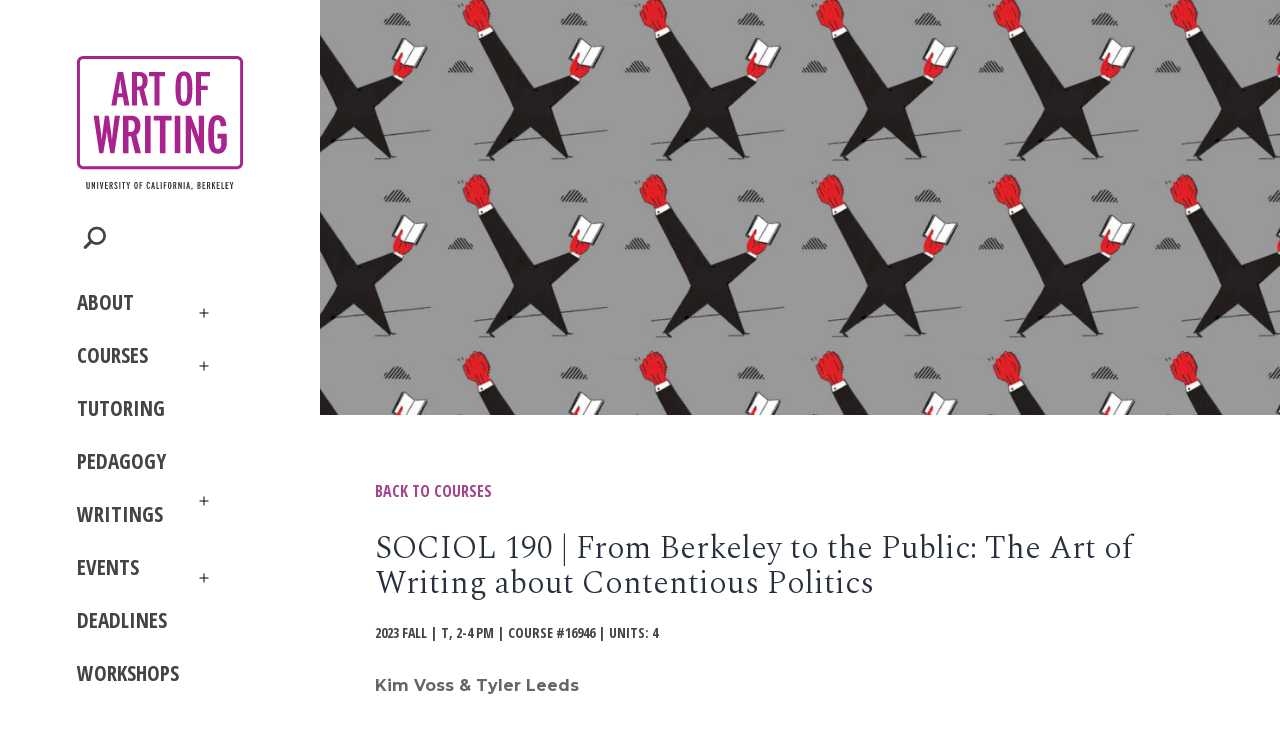

--- FILE ---
content_type: text/html; charset=utf-8
request_url: https://www.google.com/recaptcha/api2/anchor?ar=1&k=6LeumckfAAAAALE3MQRMHi2SR75i71FFZn5nfVKd&co=aHR0cHM6Ly9hcnRvZndyaXRpbmcuYmVya2VsZXkuZWR1OjQ0Mw..&hl=en&v=naPR4A6FAh-yZLuCX253WaZq&size=invisible&anchor-ms=20000&execute-ms=15000&cb=96in1y6y5gtj
body_size: 45123
content:
<!DOCTYPE HTML><html dir="ltr" lang="en"><head><meta http-equiv="Content-Type" content="text/html; charset=UTF-8">
<meta http-equiv="X-UA-Compatible" content="IE=edge">
<title>reCAPTCHA</title>
<style type="text/css">
/* cyrillic-ext */
@font-face {
  font-family: 'Roboto';
  font-style: normal;
  font-weight: 400;
  src: url(//fonts.gstatic.com/s/roboto/v18/KFOmCnqEu92Fr1Mu72xKKTU1Kvnz.woff2) format('woff2');
  unicode-range: U+0460-052F, U+1C80-1C8A, U+20B4, U+2DE0-2DFF, U+A640-A69F, U+FE2E-FE2F;
}
/* cyrillic */
@font-face {
  font-family: 'Roboto';
  font-style: normal;
  font-weight: 400;
  src: url(//fonts.gstatic.com/s/roboto/v18/KFOmCnqEu92Fr1Mu5mxKKTU1Kvnz.woff2) format('woff2');
  unicode-range: U+0301, U+0400-045F, U+0490-0491, U+04B0-04B1, U+2116;
}
/* greek-ext */
@font-face {
  font-family: 'Roboto';
  font-style: normal;
  font-weight: 400;
  src: url(//fonts.gstatic.com/s/roboto/v18/KFOmCnqEu92Fr1Mu7mxKKTU1Kvnz.woff2) format('woff2');
  unicode-range: U+1F00-1FFF;
}
/* greek */
@font-face {
  font-family: 'Roboto';
  font-style: normal;
  font-weight: 400;
  src: url(//fonts.gstatic.com/s/roboto/v18/KFOmCnqEu92Fr1Mu4WxKKTU1Kvnz.woff2) format('woff2');
  unicode-range: U+0370-0377, U+037A-037F, U+0384-038A, U+038C, U+038E-03A1, U+03A3-03FF;
}
/* vietnamese */
@font-face {
  font-family: 'Roboto';
  font-style: normal;
  font-weight: 400;
  src: url(//fonts.gstatic.com/s/roboto/v18/KFOmCnqEu92Fr1Mu7WxKKTU1Kvnz.woff2) format('woff2');
  unicode-range: U+0102-0103, U+0110-0111, U+0128-0129, U+0168-0169, U+01A0-01A1, U+01AF-01B0, U+0300-0301, U+0303-0304, U+0308-0309, U+0323, U+0329, U+1EA0-1EF9, U+20AB;
}
/* latin-ext */
@font-face {
  font-family: 'Roboto';
  font-style: normal;
  font-weight: 400;
  src: url(//fonts.gstatic.com/s/roboto/v18/KFOmCnqEu92Fr1Mu7GxKKTU1Kvnz.woff2) format('woff2');
  unicode-range: U+0100-02BA, U+02BD-02C5, U+02C7-02CC, U+02CE-02D7, U+02DD-02FF, U+0304, U+0308, U+0329, U+1D00-1DBF, U+1E00-1E9F, U+1EF2-1EFF, U+2020, U+20A0-20AB, U+20AD-20C0, U+2113, U+2C60-2C7F, U+A720-A7FF;
}
/* latin */
@font-face {
  font-family: 'Roboto';
  font-style: normal;
  font-weight: 400;
  src: url(//fonts.gstatic.com/s/roboto/v18/KFOmCnqEu92Fr1Mu4mxKKTU1Kg.woff2) format('woff2');
  unicode-range: U+0000-00FF, U+0131, U+0152-0153, U+02BB-02BC, U+02C6, U+02DA, U+02DC, U+0304, U+0308, U+0329, U+2000-206F, U+20AC, U+2122, U+2191, U+2193, U+2212, U+2215, U+FEFF, U+FFFD;
}
/* cyrillic-ext */
@font-face {
  font-family: 'Roboto';
  font-style: normal;
  font-weight: 500;
  src: url(//fonts.gstatic.com/s/roboto/v18/KFOlCnqEu92Fr1MmEU9fCRc4AMP6lbBP.woff2) format('woff2');
  unicode-range: U+0460-052F, U+1C80-1C8A, U+20B4, U+2DE0-2DFF, U+A640-A69F, U+FE2E-FE2F;
}
/* cyrillic */
@font-face {
  font-family: 'Roboto';
  font-style: normal;
  font-weight: 500;
  src: url(//fonts.gstatic.com/s/roboto/v18/KFOlCnqEu92Fr1MmEU9fABc4AMP6lbBP.woff2) format('woff2');
  unicode-range: U+0301, U+0400-045F, U+0490-0491, U+04B0-04B1, U+2116;
}
/* greek-ext */
@font-face {
  font-family: 'Roboto';
  font-style: normal;
  font-weight: 500;
  src: url(//fonts.gstatic.com/s/roboto/v18/KFOlCnqEu92Fr1MmEU9fCBc4AMP6lbBP.woff2) format('woff2');
  unicode-range: U+1F00-1FFF;
}
/* greek */
@font-face {
  font-family: 'Roboto';
  font-style: normal;
  font-weight: 500;
  src: url(//fonts.gstatic.com/s/roboto/v18/KFOlCnqEu92Fr1MmEU9fBxc4AMP6lbBP.woff2) format('woff2');
  unicode-range: U+0370-0377, U+037A-037F, U+0384-038A, U+038C, U+038E-03A1, U+03A3-03FF;
}
/* vietnamese */
@font-face {
  font-family: 'Roboto';
  font-style: normal;
  font-weight: 500;
  src: url(//fonts.gstatic.com/s/roboto/v18/KFOlCnqEu92Fr1MmEU9fCxc4AMP6lbBP.woff2) format('woff2');
  unicode-range: U+0102-0103, U+0110-0111, U+0128-0129, U+0168-0169, U+01A0-01A1, U+01AF-01B0, U+0300-0301, U+0303-0304, U+0308-0309, U+0323, U+0329, U+1EA0-1EF9, U+20AB;
}
/* latin-ext */
@font-face {
  font-family: 'Roboto';
  font-style: normal;
  font-weight: 500;
  src: url(//fonts.gstatic.com/s/roboto/v18/KFOlCnqEu92Fr1MmEU9fChc4AMP6lbBP.woff2) format('woff2');
  unicode-range: U+0100-02BA, U+02BD-02C5, U+02C7-02CC, U+02CE-02D7, U+02DD-02FF, U+0304, U+0308, U+0329, U+1D00-1DBF, U+1E00-1E9F, U+1EF2-1EFF, U+2020, U+20A0-20AB, U+20AD-20C0, U+2113, U+2C60-2C7F, U+A720-A7FF;
}
/* latin */
@font-face {
  font-family: 'Roboto';
  font-style: normal;
  font-weight: 500;
  src: url(//fonts.gstatic.com/s/roboto/v18/KFOlCnqEu92Fr1MmEU9fBBc4AMP6lQ.woff2) format('woff2');
  unicode-range: U+0000-00FF, U+0131, U+0152-0153, U+02BB-02BC, U+02C6, U+02DA, U+02DC, U+0304, U+0308, U+0329, U+2000-206F, U+20AC, U+2122, U+2191, U+2193, U+2212, U+2215, U+FEFF, U+FFFD;
}
/* cyrillic-ext */
@font-face {
  font-family: 'Roboto';
  font-style: normal;
  font-weight: 900;
  src: url(//fonts.gstatic.com/s/roboto/v18/KFOlCnqEu92Fr1MmYUtfCRc4AMP6lbBP.woff2) format('woff2');
  unicode-range: U+0460-052F, U+1C80-1C8A, U+20B4, U+2DE0-2DFF, U+A640-A69F, U+FE2E-FE2F;
}
/* cyrillic */
@font-face {
  font-family: 'Roboto';
  font-style: normal;
  font-weight: 900;
  src: url(//fonts.gstatic.com/s/roboto/v18/KFOlCnqEu92Fr1MmYUtfABc4AMP6lbBP.woff2) format('woff2');
  unicode-range: U+0301, U+0400-045F, U+0490-0491, U+04B0-04B1, U+2116;
}
/* greek-ext */
@font-face {
  font-family: 'Roboto';
  font-style: normal;
  font-weight: 900;
  src: url(//fonts.gstatic.com/s/roboto/v18/KFOlCnqEu92Fr1MmYUtfCBc4AMP6lbBP.woff2) format('woff2');
  unicode-range: U+1F00-1FFF;
}
/* greek */
@font-face {
  font-family: 'Roboto';
  font-style: normal;
  font-weight: 900;
  src: url(//fonts.gstatic.com/s/roboto/v18/KFOlCnqEu92Fr1MmYUtfBxc4AMP6lbBP.woff2) format('woff2');
  unicode-range: U+0370-0377, U+037A-037F, U+0384-038A, U+038C, U+038E-03A1, U+03A3-03FF;
}
/* vietnamese */
@font-face {
  font-family: 'Roboto';
  font-style: normal;
  font-weight: 900;
  src: url(//fonts.gstatic.com/s/roboto/v18/KFOlCnqEu92Fr1MmYUtfCxc4AMP6lbBP.woff2) format('woff2');
  unicode-range: U+0102-0103, U+0110-0111, U+0128-0129, U+0168-0169, U+01A0-01A1, U+01AF-01B0, U+0300-0301, U+0303-0304, U+0308-0309, U+0323, U+0329, U+1EA0-1EF9, U+20AB;
}
/* latin-ext */
@font-face {
  font-family: 'Roboto';
  font-style: normal;
  font-weight: 900;
  src: url(//fonts.gstatic.com/s/roboto/v18/KFOlCnqEu92Fr1MmYUtfChc4AMP6lbBP.woff2) format('woff2');
  unicode-range: U+0100-02BA, U+02BD-02C5, U+02C7-02CC, U+02CE-02D7, U+02DD-02FF, U+0304, U+0308, U+0329, U+1D00-1DBF, U+1E00-1E9F, U+1EF2-1EFF, U+2020, U+20A0-20AB, U+20AD-20C0, U+2113, U+2C60-2C7F, U+A720-A7FF;
}
/* latin */
@font-face {
  font-family: 'Roboto';
  font-style: normal;
  font-weight: 900;
  src: url(//fonts.gstatic.com/s/roboto/v18/KFOlCnqEu92Fr1MmYUtfBBc4AMP6lQ.woff2) format('woff2');
  unicode-range: U+0000-00FF, U+0131, U+0152-0153, U+02BB-02BC, U+02C6, U+02DA, U+02DC, U+0304, U+0308, U+0329, U+2000-206F, U+20AC, U+2122, U+2191, U+2193, U+2212, U+2215, U+FEFF, U+FFFD;
}

</style>
<link rel="stylesheet" type="text/css" href="https://www.gstatic.com/recaptcha/releases/naPR4A6FAh-yZLuCX253WaZq/styles__ltr.css">
<script nonce="HqMCITOSFUqIUJgZ2P5hvw" type="text/javascript">window['__recaptcha_api'] = 'https://www.google.com/recaptcha/api2/';</script>
<script type="text/javascript" src="https://www.gstatic.com/recaptcha/releases/naPR4A6FAh-yZLuCX253WaZq/recaptcha__en.js" nonce="HqMCITOSFUqIUJgZ2P5hvw">
      
    </script></head>
<body><div id="rc-anchor-alert" class="rc-anchor-alert"></div>
<input type="hidden" id="recaptcha-token" value="[base64]">
<script type="text/javascript" nonce="HqMCITOSFUqIUJgZ2P5hvw">
      recaptcha.anchor.Main.init("[\x22ainput\x22,[\x22bgdata\x22,\x22\x22,\[base64]/[base64]/[base64]/[base64]/[base64]/SVtnKytdPU46KE48MjA0OD9JW2crK109Tj4+NnwxOTI6KChOJjY0NTEyKT09NTUyOTYmJk0rMTxwLmxlbmd0aCYmKHAuY2hhckNvZGVBdChNKzEpJjY0NTEyKT09NTYzMjA/[base64]/eihNLHApOm0oMCxNLFtULDIxLGddKSxmKHAsZmFsc2UsZmFsc2UsTSl9Y2F0Y2goYil7UyhNLDI3Nik/[base64]/[base64]/[base64]/[base64]/[base64]/[base64]\\u003d\x22,\[base64]\\u003d\\u003d\x22,\x22J8K3HDcrY3szHzsxwrDCi3TDqg/Cr8Omw6Evwq0cw6zDisK2w61sRMOFwoHDu8OEOyTCnmbDhMKlwqA8wpcOw4Q/L3TCtWBfw7cOfz/CosOpEsORYnnCulMiIMOawqARdW8iJ8ODw4bCojUvwobDrMKWw4vDjMO9HRtWb8K4wrzCssOsTj/[base64]/[base64]/wqsaZgTCiWnCkmDClFzCvsOIdELClF9RbsKJeCPCjsOjw7AJDBRhYXliBsOUw7DCj8OWLnjDiy4PGlQ2YHLCjyNLUicVXQU0QcKUPmfDt8O3IMKawo/DjcKsR2U+RTTCtMOYdcKew6XDtk3DhnnDpcOfwrrCnT9YJcKzwqfCggfCsHfCqsKLwojDmsOKYklrMEvDskUbSi9EI8OGworCq3h0eVZzRQvCvcKcasOTfMOWC8K2P8OjwrhqKgXDr8OkHVTDm8Kvw5gCCsO/w5d4wo7CpndKwovDgFU4EcOUbsOdQsOaWlfCln/DpytTwr/DuR/CoU8yFWnDkcK2OcOyWy/DrGhQKcKVwq5sMgnCgAZLw5pvw5rCncO5wqx5XWzCog/CvSgDw63Dkj0Awq/Dm19lwo/CjUlDw6LCnCs7wpYXw5cmwqcLw51Ow5YhIcKfwrLDv0XCncOAI8KEaMKIwrzCgTNrSSEnWcKDw4TCi8OsHMKGwoZywoARDQJaworCkl4Aw7fCtTxcw7vCk2tLw5EMw57DlgUGwocZw6TCt8KtbnzDsixPacOdXcKLwo3ClsOmdgsKNsOhw67CvgnDlcKaw5/DpsO7d8KIFS0UZBgfw47CqHV4w4/[base64]/[base64]/Az/DsmDCpsKKHCHDnTJgG1pLw7/CnXHDlhDDpjYjXBXCvxrDnk18UAQbwrvDgcOyWGzDvxtvGBpHTsOhwqnDsgVvw6cBw40Dw6d0wpTCn8KBKSPDu8Kfwo8qwrzDr1cRw4BQGGE/TFDCl23CgFlrw6EyBcOzKBZ3w5XDtcO6w5DCvgslFcKFw7pMTW42wqbCvsOtwrrDhMOfw6bCusO/[base64]/CmsK0w6PCsMOowqfDng3DksOXw7zDukPCnnLCqMKlJCJZwoVjZ1fCisOLw6DCi3PDhXPDq8OlEy5Nwo8Hw7QLbhgLSUwsWy99IMKLIcORIcKNwq7CgQ/CscOYw5teRCBfDnXCrFknw4jChsOsw5fCmHlRwpvDnhZUw7LCpDtyw5AcZMKowrpbBsKYw400XxQfw63DqkpfI1EDV8K9w4BaRiI8HMK0aw7DscKAJ3bCicKqMsOPAl7DrcKxw5dTM8Kiw4dZwq/DlXRKw4DCt1TDmWnCpcKqw6HDjjZsAsO0w5AqXj/[base64]/CrsOkwr7CkcKhfEMhwqHCksKdfRHDosO5w5VJw4LCosKaw6h2ThTDpsKxEFLClcOVwqonbhZTw61rLcO6w53Cj8OVD0JtwosOe8OcwqJzB3sew5phZWvDiMKheS3Dlm1uXcOWwq/[base64]/Co8KwGFvDocOPD0Fxc1E0AsKswpXCtk7Cp8O3wo7Dj3fDrcKxaCXDuFNEwqt8wq1ywqTCocOLwoARG8KJXzbCnD/ClC/[base64]/w7HDiU7DnBfCt8OhwpTCqMK/OsOUw4rCuBXDtMO3X8OESn4SDT44AsKewqXCrDIdw7LCqEnDsxHDhlwswpvDlcKdw4FWHk06w6bCrFfDssKnBk5twrZUUsOCw7Iuwo1hw4PDm07DiW9Tw5skwpkYw4vDgcKWwqzDicKGw4oGDcKIwr/Ciw3CmcKSS0XDpnrCrcK6NzjCv8KfR0LChMOvwrM3GSUcworDt24ydsOJV8KBwoHChTzDisKwQcKxw4zDrSMmWg/[base64]/dXQcTSHCvcK8Zh8/w43CkcO7wohZB8K0woltEgLCmmsUw43CpsORw7bDj1chR0zDkyhrw6o9LcOOw4LClgnDisKPw6QNwoQ6w5lFw6okwqTDusO4w5vCoMO7LcK/w6l+w4rCuSs2csO9XcKAw73DrcO8woDDnMKUO8KKw5zCoG1uw6J9wolxeQrDr3LChRomXhYUwpF9PMOjd8KKw51JEsKjGsO5SQ4bw5HChcKlw5HDkFXDlBLDmi5yw65ewr1kwqHClTNlwpzCgDNvBsKGwp80wpbCpcK+w7QywoopKMKtX0LDqEV/BMKudhYPwoTCkMOBYsOjP2Yfw7hYZ8ONdMKZw6Rjw73CqMOAYHUew6cdworCrBHDh8O9dcOlRmTDhsOTwr94wrkyw67DpmTDr2xSw7IcDwLDs2QsWsOLw6nDpEYxwq7DjMO/[base64]/CkgbCkcOOUkZcwr14N2bDkMKJL8Kfw6VQw7lvw6fDmcKyw79qwpPDuMOKw4/DlBBLZwjDnsKSwr3DsxdCw6JXw6TCn1Fnw6jCj1DCvsKRw5ZRw6vDp8OWwqMEVMOEIcObw5fCucKSwqt0TiA3w5ZewrjCgwzCsRUtbTsmNF/[base64]/CqMOWw5Z1wprCricOCHTCqcOgwoZ8R0ohw4NMw6gmScKRw6PCnmRPw5EZNFHDicKgw7Nsw5rDn8KXSMKERTdmHxtid8OEwqrDlMKrYzU/w5Ibw4jCs8Onwo4nwqvDrTN/wpLClSvCnhbCksO9w71XwqTDiMOww6w1w6fDisKaw7DCncOeEMKoCzXCrkFvwonDhsKuwrFOwpbDv8OJw4R/EjDDqcOYw4Mpwoojwq/CvkkUw6wewp3Cih1NwqNyCHPCoMOSw5sEOV0dwo3CtcKnS3IJb8OZwo4dwpFbVzcGbsOXwoFaO0xmHhMawpMDeMKdw6Z6wqcew6XCgMKHw5suFMKWa3/DmcOCw5/CqcKIw5ZrKMOsGsO7w4TCnwNMD8KQwrTDlsOcwoUewq7DpiRQVMK7YFMpMMObwoY/OcO9RMO8XVvCp11sOsK6enbDmcOoJ3zCscKSw53Dv8KWRcOOwqLClF3CisOVwqbDlWbDkxHCoMKBJ8OEw54dakhxwqwPUCsGwo/DgsKaw5bDicObw4LDvcKjw7xiaMOTwpjCksOnw45ifiXDsiU9KkBmwpw+w5McwrTCrFfDoWM2HhTCnsKZfU3CkAfDt8K+QV/Cr8OBw7DCmcKafXd8OiFrJMORwpEVFA7DmyF5w5PCm19Gwpdywr/DiMOnP8Oiw67DpMKqJ0HCisO6N8KXwrBgw6zDscOOEUHDpzkYwoLDpUkHD8KFFFxxw67CsMO3wpbDvMKIHWjCiGAmN8OFLMKxLsOyw5xsGR3Dg8OVw7bDg8K2wp7CmMOLw4tcT8KIwqrCgsO/aFrDpsKNf8O6wrFgwqPCmsORwo9hDsKsc8K3w61TwpPCosO+OWHDtMK/wqXDui4kw5QGUcKYw6dff13CncKcHE4awpfDgFY9wpHDpE/[base64]/CpcK9CTZQw4DCvsKLN1YXfcKhCcKPUxzCkC0KwpfDiMKjwrsXIATDosKxP8KCO0DClgfDvsKYZDZCJAbCm8Kew69xwooHOcKNT8OmwqfCh8OGQU1Vw7pJLcOWIsKVwq3Cp0ZgHsK2w51DQRspJsOyw6zCpFHDrMOmw6PDgsKzw5DCv8KGPMKaYR0ZYw/DksKYw70HFcO8w6/Ch0HCv8OAw4nCoMOWw7TDqsKfw5rCs8Ohwq0rw5cpwpfDi8KeZVDDrcKdJRxTw78uOxw9w7vDm1LCukfDgcOmwpQoG1jDrCRwwo7Dr2/[base64]/w5ZPDx1sw63DnsOfwr3CtXN/VMOcw4vDk8Kzf8OPHMKQdDoiw7YRw5nCkcKjw6XCkcOwI8OawrZpwoUmTcOVworCq2QcZMO0KMK1wrFKI2bDmFzDplTDvX/Dr8Kmw4dTw6nDtcOew6BUFGjDvwHDpxdLw7kdWUnCu3rCnMK5w4ZYLHh0wpDCq8KXw5TDs8KlEAhbw5wTwpECXR1gOMKfDQnCrsOtwqrCucOfwoXDhMOiw6nCiBPClcKxDDzCh38cPg0awoPDocOXf8KdAsKMcjzDosKLwow/[base64]/DjsKUwqTCrMKaNUkNfkBVw73CoAR1K8OfBMK/ccKuwps/w7vDkHlnw7I/[base64]/[base64]/KFDCgsOgRg/[base64]/[base64]/T2/Ci2LCkcKyUsKewobDr8Oww69Fw4jCi38mHWzCksK/[base64]/Cs8O4CQdgw40ewrEtw7vDqcKYw6sbCsKkw49owpw3wpDCvh3DiyjCrcKrwqTCqgzCmMKbwqrDuDbChMO3FMK+NVzDhi/CsQfCt8OUbh4Ywo7Dq8KwwrVyTgAdwpXDvVTCg8KcJCHDp8KFwrXCocOHwpDCkMK+w6gQw77DvRjCkz/CvwPDtcKKKEnCkMKNK8KtfcKlDkZLw5PCnVnDhVMPw4HDksOdwpVOEMK5ITNRWMKRw5sXwp/[base64]/DjQrDpR88w44qVyAPNEVmS8K9wozDgDHCj2bDhMOAw4JrwptPwrtdfMKpXMK1w61PM2IIWBTCp3YxasKJwod/wp/DsMOCEMK8w5jCu8KLwpzCg8OuFsKJwrcNb8OHwprCvcOswpXDnMOcw58pIcK7dsO7w6rDisKgw5lbwqLDkcO7QkkHHh14w69/VSMMw7YAw6xUS2rCr8Kuw7x3wpdnbxbCp8O0XCXCuBoEwpLChMKIWTLCpwoBwq3Cv8KJw5LDk8KAwrM3wp5POkIWbcOSwq7DuAjCs31UGQ/DjMOwWMOyw7TDisKiw4DCv8Kcw4TCvVNFwo90KsKbb8O6w7bCqGE3wqEOCMKIdsOFw53DqMO6wodRF8KiwpczAcO7bE1wwpPCrsO9wqPDvyIcdX5EQ8O1woLDix5+wq0cX8OKwrxrZMKNw7rDviJiwoYewpRRwqsMwrTCoGbCoMK7MAXCimXCqsORS0LCqsK+OT/[base64]/CjsKLJhPDkh5JScKOw7nCvMKwPsObB8OrDVrDs8OEwrfDnifDlkZ8T8K/woPDm8OIwrplwp8fw4fCqkjDiypRHMOLwpvCvcKSIFBRXMKww6h/woHDlnDDsMKMYElPw5QRwpFIEsKEUCwuZcOoecO8w7jChztLwrBiwo/Dqkg9wqoCw43DoMK1ecKhw5XDhAB/w6dhczcow4XDiMKmw73DssKgWFrDjj7CiMKNQAguPlnDgcKdZsO6dxdSFi8YM1nDk8O9GUUPIEhUwrzDqC7DjMKRw49lw47Cg1x+wpEPwotuc3bDt8OtL8O2wqDClsKuXMOMdcOoGztoZi1PShxWwrXCnkrCjEMxHjfDoMKuM3zDm8K/TlHCnQ8OQMKkWCvDuMOUwoHDtW9MScK6Y8KwwqZKwrbDs8ObTmVjwrDCl8Okw7YdNXnDjsKowotzw6PCuMO7HMOdTThewoXCq8Oyw6ojwpDDhH7ChhlWWsO1wog3ET8iNMKTB8KMwrPDt8Oaw4bDnsKWwrNyw5/Ck8KlR8OfL8KfdxfCqsOhwoZzwpgJwow3BwfCmxnCiCVoE8OpO1HDjMKhB8KZYHbCuMOlOsOaXVDDoMO/JiLDohvCrcORFMKIZwLCgcKnOXRLby53esO+Yj1Qw74PQsKdw7AYw6HCpk1OwqjCqMKjw7bDksK2LcObeAg0ES4LUnzDlsO9ABwJLcK6bgTCvcKcw6fCtkY4w4nCrMOZSgc7wrQAE8KSJcKaQjjDh8KbwqQ1E2rDnMOFFcKEw48hwr/DgA3Dq1nDsF5aw5Ezw7/DjcO+wppJDHvDtcKfwrnDuFYow5fDm8OPXsKfw7bCtU/DisO2w4jDsMKLwrLDncKDwoXDlWbCj8OTwqV/TgRjwoDDo8OUw4DDnycSGxXDuHB8dcKvDMK+w5bDjsOxwr5UwqVKLMObaDbDiQ7DgmXCqMKNEcOTw7leEMOme8OgwqfCgcOdGMOMZsKrw5rCr0gULMK6SxDDrFjDrGbDqh8zw7URK2zDk8K6w5DDvcKfKsKgPMKeXsOWRcK3XiJfw6IdBH87w5vDvcOUaR/CsMKBDMK7wqEQwpcXCsO/[base64]/Ch8KGwpXCrC9BGsOzahXDjcKxwqd7G2zDhn3DlwXDvcOEwqbDqcKuw7Z/DGHCih3CnXRPVcKvwozDggvChDvCgklpQcOdwqwldANMAMKWwpc+w43CgsO3woJXwpbDjhs4wpjDpjjCv8Kwwrp0PFvChQ/CgGPCszLDn8O2wrh7wrvCjzhRCMK6PSfDoEhAFSDDrjTDu8K1wrrCocOTwr/[base64]/[base64]/AcOhwoDDs0bDgiFMN8KdKBfCvCbCjHoQaEjClsKpwqs/w6RcdcOgbybDmMOew5nDgsK/H2TDn8KKwppYw40vEkFlRMOSIiA+wrfCicKmEwFtXCNrR8OFF8OwMCLCgiQdY8K8AMOFZHUAw4LDjsOCX8OWw71RbGHDq3xOTETDvcOMw4XDoCTCvxTDvkPCkMO0FBQpV8KMVn11wrgxwobClcODFsKcMsKmBCFxwpfCpmsmB8KJw7zCssODNcKawo/Di8KKXlk/[base64]/Drz7DsClhw6tbPcOZwqjDgU9Bwq84wospRsKowoUuGHjDoz7DkcKdwrVTNsK1w6cfw7RAwoUnw6hIwpkRw5zDl8K1AV/CmVJEw7AQwp3CsUbCl3BHw6VYwoJIw7AKwoTDgTQrcMK1W8OUw5XCpsOpw45CwqfDo8Owwp7DnX01wpkzw6LDsQ7Ch3LDqnrDtXjCq8OOw4rDhcO1Z0ddwr0Lw6XDhwjCpsO5wrzDtgt3fnrCvcOWG0AhBcOffUALw5vCuAHCs8OaNlPCi8K/[base64]/BsK3wrdceV7Cq8KAwpPDlwA2UA7DqsKaesK5w4nDjnJEw7FSwpnCpcOcbMOuw6/[base64]/[base64]/CgRJHwphzJX3ClcKaw70bwqEwBEknwrfCjxhvw6MnwoDDsRN0HhJSw5MkwrvCqHo+w7Ffw4TDsHbDv8KDEsOYwoHCj8KtVMO8wrJST8Kfw6EJwpREw5HDrMOtPHUCwpfCksO0woE1w5DDvBPDu8OHS3/DoEEywo/CtMKDwq9xwoZfPMK6ZhNzYG9PIsObQ8KiwptYfhDCkcOVY1LCnMOtwofDtcK+w5FcTcKmGcOqD8OsdFU7w5sjDRzDscOOw6gPwoYCfzMUwpDDoR/CncOdw6lnw7UrU8ODFcK5wp85w6sIwobDmBbDnsKLACEAwrXDixPCoU7CrETDkHTDnhTCm8OBwotdUMOvXHBtA8KGUMOYPjVbKCrClC7DpMOww4nCtSBywpA3b1gaw5Q+wpx/wozCpk7CsXlJw4cAaWPCtcKNw4fCucOWclB9RcKsHUEIwqxES8K1d8OdcMK8wrJRw4rDt8K5w5AZw48pW8Kuw6bCtH/DoDpNw5fCp8OeGcKZwqdKD3PCgjXCs8KSAMOeJcKiLSPCjE8lP8KIw7vCnMOIwoBVwrbClsKXIsOaHlRiIsKKCjNnZkHChsK5w7Atwr7CsiDDr8Kad8KGw7QwZsKJw6LCoMKcWCnDtF/[base64]/DhGTCo8Oaw53DhsK/w6NFa2kLwr7CkkrDl8KZJnRnV8O8YxYOw4rDgcO2w5LCiQsHw4IWw78zwpDDqsK6W35rw6/ClsOqQcO5wpRIAgXCi8OUPjE3w616e8KRwrPDszvCjmjCqsOGAxPCsMO/w6vDssO7a2nCocKUw58dfmbCrMKWwq96worCplZ7alnDkTfCv8OQKj3Ch8KCDwFfJsOvLcK8DcO5wqc+w6jChxZ/[base64]/woLCtGvCvMK+CsK2T8O7wpLCpihWIRB5cj/CpXLDvATCsmzDr1EwehMYd8ODJxvCgFvCpUbDksKww5fDiMORKsKrwr41IcOOG8KGwrbCiErDlBkFA8ObwpkaIyZXSlNRJsOBfDfDsMOxw6Niw4F2wplBAAnDuCPCg8ONw4HCsxw+w5TCmkF7w7DCjD/[base64]/DrcK4wpZzWsOHT0HDqsKwHcKUEnsIY8KsKwM3AAszwqTDjMKBNMKIwqNaWVvDuXvCpsOkUhANw54jPMOKcwLDn8KxS0Ubw4jDhsK/DWpwK8KZwrd6EzVaKcK/QFDCi1nDuC57f2TCuno6woZpw7wgdTlTBnfDrcKhwqBNWMOOHihxO8KtJGphwrIrwpjCkzcbdTXDvlzDt8OeJMOzwrLDsyc1V8Kfw558bcOeIWLDiisKFE1VeU/Cr8KYw77Dk8OAw4nDv8OjasOHRUZLw5LCpUdzwoAuR8K3T0nCo8KXwoDCtsO5w4/DscO+HcKfAMOpw6rCsAXChsKWw5d8ZXZuwqzChMOoV8OUJMKyIsKyw7IdQ0AGYSxeaX7Dl1LCm1nCmMOew67DlELDtMOtb8KrUcOyMBAlwroBH1Jbw5QTwrTDksO/wpluUU/DuMOjwo3CnG7DgcOQwolqTsO/woNmJ8ODZD/CowBHwq1/a2fDuyLCjB/[base64]/CuFDCqcKJw7hNGipVwrnCt8Oaw5lsw7XDhMOJwrMAGcKVfUfClQE/bn/DtUnDvcOmwqUywrhNByJlwoLDjjtkXAp2Y8OKw6XDiBDDisOtGcOAERNCd2LCtn/Cr8Oow6fClDPClMKRJcKuw6YIw5PDusOMwqxFFMO7OcOfw6TCqzI2AwTDoA3CoHfDv8K0dsOoDQwmw51VEVDCr8KjDMKfw691wpEHw6hewpLDhcKIwozDlHwMEV/DlMOow6LDg8OSwqvDtgB/wowTw7XCqmXCj8O1JcK6woHDo8OZWMOifXw1TcOVwqnDiBfCk8KZHsOSw4h6wowwwqPDhsOow4XDsGvCn8O4EsKewq/CusKsZMKFwqIGw4MQw4pGSsKswpxAwrI7cHDCjkbDp8O8eMOWw4LDrlPDoTgAbSnDqcOgw77CvMOyw6/CrsKLw5nDvzvChmk9wqVmw7DDnsKIwpHDusOSwq3CqQPDocOCJ0tsbzBVw7PDgTbCisKQb8O5CsOJw7fCvMOOMMKGw6nCmgvDhMO/ScOEFhXDsnU/wqB9wrV5T8KuwoLDoxZ1wpsATjtBwpvClmTDo8KWVMOPw4/Dij8nbivCnjBvR2DDmXhAw5Eja8O6wo1nWsKdwpE3wrI/[base64]/[base64]/I8K8woUiOsKOZMOhwpLCmiYmw5Nww543wqAuR8OMw7pPwr1Hw69Pw6TCtcOLwrpwLV3DvcOLw5o5QMKJw7w7wq9+w4XCmF/DmHl5wqDCkMK2wrFBwqgFdsK2GsKLw7XCvlXDnGLCjyjDpMKIb8KsYMOcMsO1OMOkw5B9w6/Ci8KSwrLCvcO6w5fDk8O5bCR2w79lL8KtXR3DkMOve1/[base64]/w7PCp8OzwpI6OH/[base64]/DisKObMKew6lCwpDCs8OowrJawqXCisKtSMKbw4AqXcK/Wyo+wqDDhcKjwr9wCV3DoVPCsQE1ei1kw7PCm8Oawq3CmcKec8KJw7HDuk8QNsKPwqtKwrHCgcK+BEvDvcKsw47DnXYCw4/CpRZ0wq8WD8Kfw4obW8OPfsKcD8O4AsOKwpjClDzCssOqYl8RMkfDo8OCSMK/LXcmXzBSw5MWwopBb8KHw687dDNfAsOXBcO0w5bDo2/CtsO2wqPCqSPDhTHDnMK9KcOcwqRXdMKuXMKMaTTDl8Oswp/Dpid1wp7DlMKbfR7Dt8Kewq7CsBbCmcKEPnAUw6NCPsOxwqEqw5HCuBbDhiw4W8OKwpgFH8Oye27CjANRw4PCgsO2JcOJwo/CqVXDm8OTJDHDmwHDi8O6VcOiVsO9w7/[base64]/[base64]/[base64]/DlcKOw5XDkAZvbMOZwqxNw6sNGMODKsOKQcOpwp0UF8OPAMKzb8O5woPCi8KhbhsXRyFyKyVxwol7wpbDvMKfeMKeZQPDgsOGeR8WYMOzPMKWw7fCrsKSSx5cw6PDq1LDgm7CoMK9w5jDtxoaw6giKmXCrWPDicOSwol3NzQ9JB7DpwPCoh7DmsKaacKsw4/CuSQiwpTDlsOUEsKiK8O1w5dYDsORN10pCsKYwqRzIQBdJcO0woALU0oUw6TDnnhFw6HDvMKQS8OOW2LCpiEhZj3DkVlxIMOKUsOnccO7w5vDrMOBJi9/[base64]/[base64]/CrQ3CiAE1woUgwoQfZ8O/woN8IsOIw5YCUsOiw4sSAWgWLhUmwozClCkWdm/[base64]/CuCcPdTYPK0vCksKtwqPChMOawphIw5oXw4TClsOpwqFLLWPCon/CvEh7VHPDlcKDPsKQN2h0w6HDrGMQdg7CmcKQwpEkYcOfLyhcPX5iwplOwqzCmcOpw4fDqj4Jw6zCjMOuw4/[base64]/CgwECHT8owpIHKhY4eG7ChcOUMMKXD0tuQmbDjcKYZ0bDl8KLe2rDuMObK8OVwoMvwqImUBfCrsKiwrjCuMKKw4XDjMOiwqjCtMODwpvChsOqaMORdw7DjDHCp8OSf8K/wpBYcXRJORTDqlIddnvChTQgw6gaPVhPHMKMwp/DoMOnwqPCpWvDoFnCjGYiScOIesKAwrheL2nCqVJew44uwoLCohxLwpTCjgjDt10ESR7DhA/DszZBw7YvbcKzEMKWO03Cv8OBw4TCtsOfwqzDh8KLWsOoWsOow548wrnDpMOFw5E/wp/[base64]/CtQDDmsK7w403Q8K4wpsdICUYw4jDriY9S3dJAMKCAMOyKTrDk1vDpVd6HUYTw7rDmCU1KcK+UsOwTC/Dp2hxCsKPw7MoRsOtwqtfQ8OswqHCkXdQV1lzDQAQG8Kbw7PDp8K5WcK5w5BIw4XChzHCmClKw6fCgWLCtcKuwoUcwqfDl07CuGw7wqc6w6HDsSsow4Q+w73CjwrCjihWDXtZTAVwwo/[base64]/Dj8OfUMKVQGd+ZsOCJG5Wwo81w5jCn8OASizCqTBpw4/DrsOXwqUCw6rDg8KDwoDDmX3DkxtSwpLDsMOwwqEZJ2U4wqNAw7dgw5/[base64]/DjBtdCcO3JTljDsOAwoDDhgdLwp9hNVfDpQjCuFHCnWDDrcOKfsK8wq44CGBow5snw5t5wpg5R1bCo8OZQw/DlmBwBMKMw4XCijhHFC/DvCfDk8KmwoJ8wow4D2lmfcKRw4EXw41tw5t2TgQBVsOowrtNw6TDu8OQL8OPUFx3csOfF056TArCksO2NcO1QsOPQ8KPwr/CsMOww7dFwqMJw6bDlWJZXB1kwrLDucO8wod0w7VwWmp1w4/[base64]/wogvLkbDtS3ClUkTw6rDuWvCssK0MsKHwoJowpFRayYDHnZpw7jCqQtMw5bCuEbCsyF/FAvCssKxdEzDj8K0ZMOlwpVAwpzClzc+w4M6w4cFw5rCoMKDKGrCt8K6w6LDqW/[base64]/DlMOAw50RwonDq8K7A8K1EcOmP2vChwkyw4nCoMKgwofDncORQcOHGCBAwosmJRnDksOTwqg/w7HDvETCoUzCscOUJcO4w7k8wo9mA2HDtRzDlQlXLx7CmVfDg8K2XRzDgl5aw6zCk8Oew7TCjUlKw65WFxXCgipCw73DjcOOIMOoSAsIKmvCkjTCs8OXwoXDjsOiwrXDvMO3wqNRw7PCmsOcQBwhwrQWw6LCoHrDucK/w5FsVcK2w58UKcOpw5ZWwrQjGHPDm8KdHsOOX8OxwoPDlcOtw6ZAYHx9wrHCu04abljCqcK0IBFrw4nDh8KUwrIzc8OHCnN/OcKUOcOWwofDkcOsGcKOwrnCtMKBb8KXZMOJSi1CwrcxQyc5YcOvJnxfWgLCucKbw5QOM0QlP8Oow6jCmzYNBgNfQ8KSw6TCgMKswovDisKoFMOSw7LDmsORdHzCgsOCw7jDh8O1wpVYYsKbwrjCuk/CvA3DgcOHw4PDg1/Dq2ssK204w4sEDsOCKsKIw4N4w7oXwrPDlcO8w4wHw6HDum4uw5gybsKLDzTDqCR2w6p6wpVqVTfDuxZpw7UJM8OIw5AqScO9wqkXwqJmN8KDd0g2H8OHMsO3cmkuw45DOn3DmcO+VsOtw5/Cl1/CoTjCi8KZw7bDrEAzW8K9wonDssKTcsOLwrZlwr3DncO/f8K/eMO8w73Dk8ODGE0UwqUmecKgGsOswqvDv8KMDDUoEcOXMsOMw7pVw6nDjMOXecKAcMKEW1vDmMKGwppsQMK9ZhJHG8OEw7l6wqsKX8OCDMOMwpp/woAHw7zDtMOXVSTDrsOgwrQNBz3DmsOwJsKkdF3Ch1PCosK9QVE4JsKmPMOBMh4LIcOeD8OyCMKwC8KKGg4vB100GsOWAlkCXyLDm2Znw4Z9CFwcRcOVTj7CmA4HwqMow6YBK2xtw4zDg8KeaEUrwrVww50yw7/[base64]/[base64]/CvhTCh8KHCm5sGQDDmMKpw7Itw4hTHi/CjsOIwrDDn8O1w6LCgynDgsOTw4wmwqLCuMKJw6NmURXDhcKJScKXPcKjbcK8EsK0bMOZcx1GUhrCkl/DgsOuTDjChsKnw67CkcOKw7vCpUPCnSUUw7zCrHYBZQLDvVErw6vCmkLDlD8+Zi7DqgthB8KUw5k6OnbCjMOhCsOSwqDCi8Kqwp/CtcOEwpgzwqx3wrHCvQQGAnUFAsKKwrNlwohxw7Ixw7PCqsOIHMOZPcOSCwcyZnMYwoVnJcKwLsO3dcOBw4cNw6c3w5XCmBZKdsOcw5rDnsOrwq4owq/DvHbDqMOAAsKfW1wQXETCq8OKw7nCrcKfwqPCjmnDmioxw48df8KUwrHDvi7Ds8KONcKlSCLCkMOUOB0lwo3DtsKtHFbCiT5jwrTCik9/[base64]/w6lBE8KpwpjCiHtWEHFrwpXCsQXDicKqwo/CuTvCl8OcKy3Dj0w3w7FCw7zCvmbDk8OwwpvCq8KDcW4HD8ODUGoow4PDusOiQWcqwr8cwpzCjMOcOX4GWMOQwpk4ecKZHDtyw6fDscOhw4NdZcOvPsKZwqI6wq4bQsOgwpgCw73DgcKmHH7CsMK7wppVwo98wpfCv8KwNklgE8OLC8KUEHfDrTrDl8K8wqE1wo5jwq/Dm0kmMn7CrsK3wr3DicK/w6TCnxwZMn0tw5MEw73Cu3tRAyPCrHjDtsOHw4TDjBLClcOQCyTCtMKLWhnDp8Oew4g/VMO6w5zCulfDmsORM8K2esO7wofDoVrCjMKQbsOZw7fCkitfw44RUMO4wpvDuW5lwoYkwoTChUXDhg4hw6zCrnfDsi4JIMKuBTXCgUtkH8ODTSgzWcKGS8KuE1HDkhzCjcOyGkl+w7ZKw6IGGsK/w4rCnMKCTnnCkcObw7Vfw4crwoZaahTCt8Ocwq8/wr7DpQ/CvCTDu8OfbMK9CwVeURR5wrrDsx4fw7XDt8KWwq7DuiZHD3DCocOlI8KuwrtmcXoBQcKYO8OWHAFQXGrDk8KnbxpUw5VDwpcOX8KSw7TDlsOlFsOqw6ofS8O8wo7CiEjDlg5AFVIHKcOXw7k7w5tsQXE4w6fDg2vCo8OkCsOrXyTCjMKaw7IZw68/RsONCVDDu0DCrsOkwqBNAMKNZnssw7HCk8Oww71twqHDscK6ecOiChl7w5JwLV1Hwp43wpDCngLDuQHCtsKwwoHCocK/[base64]/DpHrDqQQ+w7jCu8KRIXBPwrDCikFUVcKBJE/DocOcE8OOwosHwqoWwq5Fw47CrBbDnsK6w6IEw5zClsKuw6cQf3PCsnfCu8KDw71ww6rDoUXCusOAwpLCnQxGU8K8wptkw64yw4pzRXfCo3EkSRrDqcOCw6HCjU9+woo6woU0wo/CtsOWZMK3AyDDrMO4w6LCjMOBYcKPNDDDsTMbRMKhISl1w7nDug/DrsOZwqM9EwQbw6Izw4DCrMKOwpbDk8Knwq0nHMOewpdawrjDqsOwCsKhwq8YaVvCgAnCksOkwqzDuSdQwrU0TMOWw7/[base64]/CsRjCq8KbLcObwrg1wqHDmjFnPBR3w4hEwqp/ccKrcHrDjBt4WWrDs8Kvw5pFX8KlNcKUwrIACsOYw6ByGVZMwpjDi8KgJVPDvsOiwprDncKQdxFKwqxDIxsiLRnCoXJpUgBpwqzCmxE2W2FUa8OIwqLDssKiw7zDpGMhES7CksKyFcKWA8OMw7jCrT8Kw5UPdUfDh1Zkw5LCpyAaw4PDoijCqcOvdMK/[base64]/HgnCkcOnwqjCoW7DkMOjwpkBQcKTdsKtLT0qwo/DuwfDusKpFxxkYHUXTz3CnyQOWXQDw6I8Ez4yccKXwrsuw5HCrsOSwpjCl8OgIXpowrjCvsO9TnQxw4vDjQEYdMKJI0NqQxTDuMOmw6jCr8OxScOyIWFmwoEacBfCgsKpeFzCtsOmMMKodyrCssKgIx4BasOreXPCosOOOMKWwqbCmRJtwpXCkhouJcOgJ8OCT0Fxwp/DlDREw6goEDAUCn0cM8KNbRsXw7cLwqrCigM1TAXCsznCr8K4elQtwpBwwq10IsOuLX5Nw57DjsK/w6Mzw5DDt2TDoMOjEy0WTjgxw7QlUMKbw6/DiwkTw6fCvi4oaT/DuMORw4nCp8OXwqxUwqjDjAtgwp3ChsOCCMO8wphXw47CnTXDv8OZZQd/[base64]/[base64]/Di8K8TcOawrHDoTBSw4HCvhslw7F8wpspw5cfD8K+KMOzw69IT8Oyw7AYSAkJwrowEhhNwrJFfMOFwq/Djk3Cj8Kqwr/DoxLCtSLCjMOHWsOMZcKwwrk/wrADQMKjwroyaMKAwpo5w4XDjR/Ds2N2dUfDuyMhHcK4wrzDjcK/ZRM\\u003d\x22],null,[\x22conf\x22,null,\x226LeumckfAAAAALE3MQRMHi2SR75i71FFZn5nfVKd\x22,0,null,null,null,0,[21,125,63,73,95,87,41,43,42,83,102,105,109,121],[7241176,580],0,null,null,null,null,0,null,0,null,700,1,null,0,\x22CvkBEg8I8ajhFRgAOgZUOU5CNWISDwjmjuIVGAA6BlFCb29IYxIPCJrO4xUYAToGcWNKRTNkEg8I8M3jFRgBOgZmSVZJaGISDwjiyqA3GAE6BmdMTkNIYxIPCN6/tzcYADoGZWF6dTZkEg8I2NKBMhgAOgZBcTc3dmYSDgi45ZQyGAE6BVFCT0QwEg8I0tuVNxgAOgZmZmFXQWUSDwiV2JQyGAA6BlBxNjBuZBIPCMXziDcYADoGYVhvaWFjEg8IjcqGMhgBOgZPd040dGYSDgiK/Yg3GAA6BU1mSUk0GhwIAxIYHRG78OQ3DrceDv++pQYZxJ0JGZzijAIZ\x22,0,0,null,null,1,null,0,1],\x22https://artofwriting.berkeley.edu:443\x22,null,[3,1,1],null,null,null,1,3600,[\x22https://www.google.com/intl/en/policies/privacy/\x22,\x22https://www.google.com/intl/en/policies/terms/\x22],\x22Ync7eyriFfjuNInEkadVW/t4wk9WUL3jJ2BU99YY0uA\\u003d\x22,1,0,null,1,1762461861134,0,0,[193,245,192,203],null,[164,253],\x22RC-jtaxhmKqMirhIg\x22,null,null,null,null,null,\x220dAFcWeA5zBX-OlCQoHtxAu-_LRjALVjDgiGumaV4aewU-r6gPj-mRvRj-RmTGYZa4mQteFMDcjLhZEgMWjMjbWpI6JQxHoRAa1w\x22,1762544660982]");
    </script></body></html>

--- FILE ---
content_type: text/css
request_url: https://artofwriting.berkeley.edu/wp-content/themes/twentytwentyone/assets/css/ie.css?ver=0.1%20alpha
body_size: 26453
content:
@charset "UTF-8";

/*
Theme Name: Twenty Twenty-One
Theme URI: https://wordpress.org/themes/twentytwentyone/
Author: the WordPress team
Author URI: https://wordpress.org/
Description: Twenty Twenty-One is a blank canvas for your ideas and it makes the block editor your best brush. With new block patterns, which allow you to create a beautiful layout in a matter of seconds, this theme’s soft colors and eye-catching — yet timeless — design will let your work shine. Take it for a spin! See how Twenty Twenty-One elevates your portfolio, business website, or personal blog.
Requires at least: 5.3
Tested up to: 6.8
Requires PHP: 5.6
Version: 2.6
License: GNU General Public License v2 or later
License URI: http://www.gnu.org/licenses/gpl-2.0.html
Text Domain: twentytwentyone
Tags: one-column, accessibility-ready, custom-colors, custom-menu, custom-logo, editor-style, featured-images, footer-widgets, block-patterns, rtl-language-support, sticky-post, threaded-comments, translation-ready, blog, portfolio

Twenty Twenty-One WordPress Theme, (C) 2020 WordPress.org
Twenty Twenty-One is distributed under the terms of the GNU GPL.
*/

/**
 * SETTINGS
 * File-header..........The file header for the themes style.css file.
 * Fonts................Any font files, if the project needs specific fonts.
 * Global...............Project-specific, globally available variables.
 *
 * TOOLS
 * Functions............Global functions.
 * Mixins...............Global mixins.
 *
 * GENERIC
 * Normalize.css........Normalise browser defaults.
 * Breakpoints..........Mixins and variables for responsive styles
 * Vertical-margins.....Vertical spacing for the main components.
 * Reset................Reset specific elements to make them easier to style in other contexts.
 * Clearings............Clearings for the main components.
 *
 * ELEMENTS
 * Blockquote...........Default blockquote.
 * Forms................Element-level form styling.
 * Headings.............H1–H6
 * Links................Default links.
 * Lists................Default lists.
 * Media................Images, Figure, Figcaption, Embed, iFrame, Objects, Video.
 *
 * BLOCKS
 * Audio................Specific styles for the audio block.
 * Button...............Specific styles for the button block.
 * Code.................Specific styles for the code block.
 * Columns..............Specific styles for the columns block.
 * Cover................Specific styles for the cover block.
 * File.................Specific styles for the file block.
 * Gallery..............Specific styles for the gallery block.
 * Group................Specific styles for the group block.
 * Heading..............Specific styles for the heading block.
 * Image................Specific styles for the image block.
 * Latest comments......Specific styles for the latest comments block.
 * Latest posts.........Specific styles for the latest posts block.
 * Legacy...............Specific styles for the legacy gallery.
 * List.................Specific styles for the list block.
 * Media text...........Specific styles for the media and text block.
 * Navigation...........Specific styles for the navigation block.
 * Paragraph............Specific styles for the paragraph block.
 * Pullquote............Specific styles for the pullquote block.
 * Quote................Specific styles for the quote block.
 * Search...............Specific styles for the search block.
 * Separator............Specific styles for the separator block.
 * Table................Specific styles for the table block.
 * Verse................Specific styles for the verse block.
 * Video................Specific styles for the video block.
 * Utilities............Block alignments.
 *
 * COMPONENTS
 * Header...............Header styles.
 * Footer...............Footer styles.
 * Comments.............Comment styles.
 * Archives.............Archive styles.
 * 404..................404 styles.
 * Search...............Search styles.
 * Navigation...........Navigation styles.
 * Footer Navigation....Footer Navigation styles.
 * Pagination...........Pagination styles.
 * Single...............Single page and post styles.
 * Posts and pages......Misc, sticky post styles.
 * Entry................Entry, author biography.
 * Widget...............Widget styles.
 * Editor...............Editor styles.
 *
 * UTILITIES
 * A11y.................Screen reader text, prefers reduced motion etc.
 * Color Palette........Classes for the color palette colors.
 * Editor Font Sizes....Editor Font Sizes.
 * Measure..............The width of a line of text, in characters.
 */

/* Categories 01 to 03 are the basics. */

/* Variables */
:root {

	/* Font Family */

	/* Font Size */

	/* Line Height */

	/* Headings */

	/* Block: Latest posts */

	/* Colors */

	/* Body text color, site title, footer text color. */

	/* Headings */

	/* Mint, default body background */

	/* Used for borders (separators) */

	/* Spacing */

	/* Elevation */

	/* Forms */

	/* Cover block */

	/* Buttons */

	/* entry */

	/* Header */

	/* Main navigation */

	/* Pagination */

	/* Footer */

	/* Block: Pull quote */

	/* Block: Table */

	/* Widgets */

	/* Admin-bar height */
}

/*! normalize.css v8.0.1 | MIT License | github.com/necolas/normalize.css */

/* Document
   ========================================================================== */

/**
 * 1. Correct the line height in all browsers.
 * 2. Prevent adjustments of font size after orientation changes in iOS.
 */
html {
	line-height: 1.15; /* 1 */
	-webkit-text-size-adjust: 100%; /* 2 */
}

/* Sections
   ========================================================================== */

/**
 * Remove the margin in all browsers.
 */
body {
	margin: 0;
}

/**
 * Render the `main` element consistently in IE.
 */
main {
	display: block;
}

/**
 * Correct the font size and margin on `h1` elements within `section` and
 * `article` contexts in Chrome, Firefox, and Safari.
 */
h1 {
	font-size: 2em;
	margin: 0.67em 0;
}

/* Grouping content
   ========================================================================== */

/**
 * 1. Add the correct box sizing in Firefox.
 * 2. Show the overflow in Edge and IE.
 */
hr {
	box-sizing: content-box; /* 1 */
	height: 0; /* 1 */
	overflow: visible; /* 2 */
}

/**
 * 1. Correct the inheritance and scaling of font size in all browsers.
 * 2. Correct the odd `em` font sizing in all browsers.
 */
pre {
	font-family: monospace; /* 1 */
	font-size: 1em; /* 2 */
}

/* Text-level semantics
   ========================================================================== */

/**
 * Remove the gray background on active links in IE 10.
 */
a {
	background-color: transparent;
	text-decoration-thickness: 1px;
}

/**
 * 1. Remove the bottom border in Chrome 57-
 * 2. Add the correct text decoration in Chrome, Edge, IE, Opera, and Safari.
 */
abbr[title] {
	border-bottom: none; /* 1 */
	text-decoration: underline; /* 2 */
	text-decoration-style: dotted; /* 2 */
}

/**
 * Add the correct font weight in Chrome, Edge, and Safari.
 */
b,
strong {
	font-weight: bolder;
}

/**
 * 1. Correct the inheritance and scaling of font size in all browsers.
 * 2. Correct the odd `em` font sizing in all browsers.
 */
code,
kbd,
samp {
	font-family: monospace; /* 1 */
	font-size: 1em; /* 2 */
}

/**
 * Add the correct font size in all browsers.
 */
small {
	font-size: 80%;
}

/**
 * Prevent `sub` and `sup` elements from affecting the line height in
 * all browsers.
 */
sub,
sup {
	font-size: 75%;
	line-height: 0;
	position: relative;
	vertical-align: baseline;
}

sub {
	bottom: -0.25em;
}

sup {
	top: -0.5em;
}

/* Embedded content
   ========================================================================== */

/**
 * Remove the border on images inside links in IE 10.
 */
img {
	border-style: none;
}

/* Forms
   ========================================================================== */

/**
 * 1. Change the font styles in all browsers.
 * 2. Remove the margin in Firefox and Safari.
 */
button,
input,
optgroup,
select,
textarea {
	font-family: inherit; /* 1 */
	font-size: 100%; /* 1 */
	line-height: 1.15; /* 1 */
	margin: 0; /* 2 */
}

/**
 * Show the overflow in IE.
 * 1. Show the overflow in Edge.
 */
button,
input { /* 1 */
	overflow: visible;
}

/**
 * Remove the inheritance of text transform in Edge, Firefox, and IE.
 * 1. Remove the inheritance of text transform in Firefox.
 */
button,
select { /* 1 */
	text-transform: none;
}

/**
 * Correct the inability to style clickable types in iOS and Safari.
 */
button,
[type=button],
[type=reset],
[type=submit] {
	-webkit-appearance: button;
}

/**
 * Remove the inner border and padding in Firefox.
 */
button::-moz-focus-inner,
[type=button]::-moz-focus-inner,
[type=reset]::-moz-focus-inner,
[type=submit]::-moz-focus-inner {
	border-style: none;
	padding: 0;
}

/**
 * Restore the focus styles unset by the previous rule.
 */
button:-moz-focusring,
[type=button]:-moz-focusring,
[type=reset]:-moz-focusring,
[type=submit]:-moz-focusring {
	outline: 1px dotted ButtonText;
}

/**
 * Correct the padding in Firefox.
 */
fieldset {
	padding: 0.35em 0.75em 0.625em;
}

/**
 * 1. Correct the text wrapping in Edge and IE.
 * 2. Correct the color inheritance from `fieldset` elements in IE.
 * 3. Remove the padding so developers are not caught out when they zero out
 *    `fieldset` elements in all browsers.
 */
legend {
	box-sizing: border-box; /* 1 */
	color: inherit; /* 2 */
	display: table; /* 1 */
	max-width: 100%; /* 1 */
	padding: 0; /* 3 */
	white-space: normal; /* 1 */
}

/**
 * Add the correct vertical alignment in Chrome, Firefox, and Opera.
 */
progress {
	vertical-align: baseline;
}

/**
 * Remove the default vertical scrollbar in IE 10+.
 */
textarea {
	overflow: auto;
}

/**
 * 1. Add the correct box sizing in IE 10.
 * 2. Remove the padding in IE 10.
 */
[type=checkbox],
[type=radio] {
	box-sizing: border-box; /* 1 */
	padding: 0; /* 2 */
}

/**
 * Correct the cursor style of increment and decrement buttons in Chrome.
 */
[type=number]::-webkit-inner-spin-button,
[type=number]::-webkit-outer-spin-button {
	height: auto;
}

/**
 * 1. Correct the odd appearance in Chrome and Safari.
 * 2. Correct the outline style in Safari.
 */
[type=search] {
	-webkit-appearance: textfield; /* 1 */
	outline-offset: -2px; /* 2 */
}

/**
 * Remove the inner padding in Chrome and Safari on macOS.
 */
[type=search]::-webkit-search-decoration {
	-webkit-appearance: none;
}

/**
 * 1. Correct the inability to style clickable types in iOS and Safari.
 * 2. Change font properties to `inherit` in Safari.
 */
::-webkit-file-upload-button {
	-webkit-appearance: button; /* 1 */
	font: inherit; /* 2 */
}

/* Interactive
   ========================================================================== */

/*
 * Add the correct display in Edge, IE 10+, and Firefox.
 */
details {
	display: block;
}

/*
 * Add the correct display in all browsers.
 */
summary {
	display: list-item;
}

/* Misc
   ========================================================================== */

/**
 * Add the correct display in IE 10+.
 */

/**
 * Add the correct display in IE 10.
 */
template,
[hidden] {
	display: none;
}

/**
 * Responsive Styles
 */

/**
 * Required Variables
 */

/**
 * Root Media Query Variables
 */

/**
 * Extends
 */
.post-thumbnail {
	max-width: calc(100vw - 30px);
}
@media only screen and (min-width: 482px) {

	.post-thumbnail {
		max-width: min(calc(100vw - 100px), 610px);
	}
}
@media only screen and (min-width: 822px) {

	.post-thumbnail {
		max-width: min(calc(100vw - 200px), 610px);
	}
}

.entry-content .wp-audio-shortcode {
	max-width: calc(100vw - 30px);
	margin-left: auto;
	margin-right: auto;
}
@media only screen and (min-width: 482px) {

	.entry-content .wp-audio-shortcode {
		max-width: min(calc(100vw - 100px), 610px);
	}
}
@media only screen and (min-width: 822px) {

	.entry-content .wp-audio-shortcode {
		max-width: min(calc(100vw - 200px), 610px);
	}
}

.entry-content > *:not(.alignwide):not(.alignfull):not(.alignleft):not(.alignright):not(.wp-block-separator) {
	max-width: calc(100vw - 30px);
	margin-left: auto;
	margin-right: auto;
}
@media only screen and (min-width: 482px) {

	.entry-content > *:not(.alignwide):not(.alignfull):not(.alignleft):not(.alignright):not(.wp-block-separator) {
		max-width: min(calc(100vw - 100px), 610px);
	}
}
@media only screen and (min-width: 822px) {

	.entry-content > *:not(.alignwide):not(.alignfull):not(.alignleft):not(.alignright):not(.wp-block-separator) {
		max-width: min(calc(100vw - 200px), 610px);
	}
}

*[class*=inner-container] > *:not(.entry-content):not(.alignwide):not(.alignfull):not(.alignleft):not(.alignright):not(.wp-block-separator) {
	max-width: calc(100vw - 30px);
	margin-left: auto;
	margin-right: auto;
}
@media only screen and (min-width: 482px) {

	*[class*=inner-container] > *:not(.entry-content):not(.alignwide):not(.alignfull):not(.alignleft):not(.alignright):not(.wp-block-separator) {
		max-width: min(calc(100vw - 100px), 610px);
	}
}
@media only screen and (min-width: 822px) {

	*[class*=inner-container] > *:not(.entry-content):not(.alignwide):not(.alignfull):not(.alignleft):not(.alignright):not(.wp-block-separator) {
		max-width: min(calc(100vw - 200px), 610px);
	}
}

.default-max-width {
	max-width: calc(100vw - 30px);
	margin-left: auto;
	margin-right: auto;
}
@media only screen and (min-width: 482px) {

	.default-max-width {
		max-width: min(calc(100vw - 100px), 610px);
	}
}
@media only screen and (min-width: 822px) {

	.default-max-width {
		max-width: min(calc(100vw - 200px), 610px);
	}
}

.widget-area {
	max-width: calc(100vw - 30px);
}

@media only screen and (min-width: 482px) {

	.widget-area {
		max-width: calc(100vw - 100px);
	}
}

@media only screen and (min-width: 822px) {

	.widget-area {
		max-width: min(calc(100vw - 200px), 1240px);
	}
}

.pagination {
	max-width: calc(100vw - 30px);
	margin-left: auto;
	margin-right: auto;
}

@media only screen and (min-width: 482px) {

	.pagination {
		max-width: calc(100vw - 100px);
	}
}

@media only screen and (min-width: 822px) {

	.pagination {
		max-width: min(calc(100vw - 200px), 1240px);
	}
}

.comments-pagination {
	max-width: calc(100vw - 30px);
	margin-left: auto;
	margin-right: auto;
}

@media only screen and (min-width: 482px) {

	.comments-pagination {
		max-width: calc(100vw - 100px);
	}
}

@media only screen and (min-width: 822px) {

	.comments-pagination {
		max-width: min(calc(100vw - 200px), 1240px);
	}
}

.post-navigation {
	max-width: calc(100vw - 30px);
	margin-left: auto;
	margin-right: auto;
}

@media only screen and (min-width: 482px) {

	.post-navigation {
		max-width: calc(100vw - 100px);
	}
}

@media only screen and (min-width: 822px) {

	.post-navigation {
		max-width: min(calc(100vw - 200px), 1240px);
	}
}

.site-footer {
	max-width: calc(100vw - 30px);
}

@media only screen and (min-width: 482px) {

	.site-footer {
		max-width: calc(100vw - 100px);
	}
}

@media only screen and (min-width: 822px) {

	.site-footer {
		max-width: min(calc(100vw - 200px), 1240px);
	}
}

.site-header {
	max-width: calc(100vw - 30px);
}

@media only screen and (min-width: 482px) {

	.site-header {
		max-width: calc(100vw - 100px);
	}
}

@media only screen and (min-width: 822px) {

	.site-header {
		max-width: min(calc(100vw - 200px), 1240px);
	}
}

.alignwide {
	max-width: calc(100vw - 30px);
	margin-left: auto;
	margin-right: auto;
}

@media only screen and (min-width: 482px) {

	.alignwide {
		max-width: calc(100vw - 100px);
	}
}

@media only screen and (min-width: 822px) {

	.alignwide {
		max-width: min(calc(100vw - 200px), 1240px);
	}
}

.wide-max-width {
	max-width: calc(100vw - 30px);
	margin-left: auto;
	margin-right: auto;
}

@media only screen and (min-width: 482px) {

	.wide-max-width {
		max-width: calc(100vw - 100px);
	}
}

@media only screen and (min-width: 822px) {

	.wide-max-width {
		max-width: min(calc(100vw - 200px), 1240px);
	}
}

.alignfull,
.wp-block-group .wp-block-group__inner-container > *.alignfull,
.full-max-width {
	max-width: 100%;
	width: 100%;
	margin-left: auto;
	margin-right: auto;
}

@media only screen and (min-width: 482px) {

	.alignfull,
	.full-max-width {
		max-width: 100%;
		width: auto;
		margin-left: auto;
		margin-right: auto;
	}
}

.entry-header .post-thumbnail {
	margin-left: auto;
	margin-right: auto;
	width: calc(100vw - 30px);
	max-width: 100%;
}
@media only screen and (min-width: 482px) {

	.entry-header .post-thumbnail {
		width: calc(100vw - 100px);
	}
}
@media only screen and (min-width: 822px) {

	.entry-header .post-thumbnail {
		width: min(calc(100vw - 200px), 1240px);
	}
}

.singular .post-thumbnail {
	margin-left: auto;
	margin-right: auto;
	width: calc(100vw - 30px);
	max-width: 100%;
}
@media only screen and (min-width: 482px) {

	.singular .post-thumbnail {
		width: calc(100vw - 100px);
	}
}
@media only screen and (min-width: 822px) {

	.singular .post-thumbnail {
		width: min(calc(100vw - 200px), 1240px);
	}
}

.alignfull [class*=inner-container] > .alignwide {
	margin-left: auto;
	margin-right: auto;
	width: calc(100vw - 30px);
	max-width: 100%;
}
@media only screen and (min-width: 482px) {

	.alignfull [class*=inner-container] > .alignwide {
		width: calc(100vw - 100px);
	}
}
@media only screen and (min-width: 822px) {

	.alignfull [class*=inner-container] > .alignwide {
		width: min(calc(100vw - 200px), 1240px);
	}
}

.alignwide [class*=inner-container] > .alignwide {
	margin-left: auto;
	margin-right: auto;
	width: calc(100vw - 30px);
	max-width: 100%;
}
@media only screen and (min-width: 482px) {

	.alignwide [class*=inner-container] > .alignwide {
		width: calc(100vw - 100px);
	}
}
@media only screen and (min-width: 822px) {

	.alignwide [class*=inner-container] > .alignwide {
		width: min(calc(100vw - 200px), 1240px);
	}
}

@media only screen and (min-width: 482px) {

	.entry-content > .alignleft {

		/*rtl:ignore*/
		margin-left: calc((100vw - min(calc(100vw - 4 * 25px), 610px)) *1);

		/*rtl:ignore*/
		margin-right: 25px;
	}
	@media only screen and (min-width: 482px) {

		.entry-content > .alignleft {
			margin-left: calc((100vw - min(calc(100vw - 4 * 25px), 610px)) *1);
		}
	}
	@media only screen and (min-width: 822px) {

		.entry-content > .alignleft {
			margin-left: calc((100vw - min(calc(100vw - 4 * 25px), 610px)) *1);
		}
	}
}
@media only screen and (min-width: 482px) {

	.entry-content > .alignright {

		/*rtl:ignore*/
		margin-left: 25px;

		/*rtl:ignore*/
		margin-right: calc((100vw - min(calc(100vw - 4 * 25px), 610px)) *1);
	}
	@media only screen and (min-width: 482px) {

		.entry-content > .alignright {
			margin-right: calc((100vw - min(calc(100vw - 4 * 25px), 610px)) *1);
		}
	}
	@media only screen and (min-width: 822px) {

		.entry-content > .alignright {
			margin-right: calc((100vw - min(calc(100vw - 4 * 25px), 610px)) *1);
		}
	}
}

/**
 * Site Structure
 *
 * - Set vertical margins and responsive widths on
 *   top-level wrappers and content wrappers
 * - `--global--width-content` is a responsive variable
 * - See: globals/_global-width-responsive.scss
 */

/**
 * Top Level Wrappers (header, main, footer)
 * - Set vertical padding and horizontal margins
 */
.site-header,
.site-main,
.widget-area,
.site-footer {
	padding-top: 30px;
	padding-bottom: 30px;
	margin-left: auto;
	margin-right: auto;
}

.site-header {
	padding-top: 23px;
	padding-bottom: 60px;
}
@media only screen and (min-width: 482px) {

	.site-header {
		padding-bottom: 90px;
	}
}

/**
 * Site-main children wrappers
 * - Add double vertical margins here for clearer hierarchy
 */
.site-main > * {
	margin-top: 90px;
	margin-bottom: 90px;
}

.site-main > *:first-child {
	margin-top: 0;
}

.site-main > *:last-child {
	margin-bottom: 0;
}

/**
 * Set the default maximum responsive content-width
 */

/**
 * Set the wide maximum responsive content-width
 */

/**
 * Set the full maximum responsive content-width
 */

/*
 * Block & non-gutenberg content wrappers
 * - Set margins
 */
.entry-header,
.post-thumbnail,
.entry-content,
.entry-footer,
.author-bio {
	margin-top: 30px;
	margin-right: auto;
	margin-bottom: 30px;
	margin-left: auto;
}

/*
 * Block & non-gutenberg content wrapper children
 * - Sets spacing-vertical margin logic
 */
.site-main > article > *,
.site-main > .not-found > *,
.entry-content > *,
[class*=inner-container] > *,
.wp-block-template-part > * {
	margin-top: 20px;
	margin-bottom: 20px;
}

.wp-block-post-template :where(li > *) {
	margin-top: 20px;
	margin-bottom: 20px;
}
@media only screen and (min-width: 482px) {

	.site-main > article > *,
	.site-main > .not-found > *,
	.entry-content > *,
	[class*=inner-container] > *,
	.wp-block-template-part > * {
		margin-top: 30px;
		margin-bottom: 30px;
	}

	.wp-block-post-template :where(li > *) {
		margin-top: 30px;
		margin-bottom: 30px;
	}
}

.site-main > article > *:first-child,
.site-main > .not-found > *:first-child,
.entry-content > *:first-child,
[class*=inner-container] > *:first-child,
.wp-block-template-part > *:first-child,
.wp-block-post-template :where(li > *):first-child {
	margin-top: 0;
}

.site-main > article > *:last-child,
.site-main > .not-found > *:last-child,
.entry-content > *:last-child,
[class*=inner-container] > *:last-child,
.wp-block-template-part > *:last-child,
.wp-block-post-template :where(li > *):last-child {
	margin-bottom: 0;
}

.site-footer > *,
.widget-area > * {
	margin-top: 20px;
	margin-bottom: 20px;
}
@media only screen and (min-width: 482px) {

	.site-footer > *,
	.widget-area > * {
		margin-top: 30px;
		margin-bottom: 30px;
	}
}

/*
 * Block & non-gutenberg content wrapper children
 * - Sets spacing-unit margins
 */
.entry-header > *,
.post-thumbnail > *,
.page-content > *,
.comment-content > *,
.widget > * {
	margin-top: 20px;
	margin-bottom: 20px;
}

.entry-header > *:first-child,
.post-thumbnail > *:first-child,
.page-content > *:first-child,
.comment-content > *:first-child,
.widget > *:first-child {
	margin-top: 0;
}

.entry-header > *:last-child,
.post-thumbnail > *:last-child,
.page-content > *:last-child,
.comment-content > *:last-child,
.widget > *:last-child {
	margin-bottom: 0;
}

/*
 * .entry-content children specific controls
 * - Adds special margin overrides for alignment utility classes
 */
.entry-content > *.alignleft,
.entry-content > *.alignright,
.entry-content > *.alignleft:first-child + *,
.entry-content > *.alignright:first-child + *,
.entry-content > *.alignfull.has-background {
	margin-top: 0;
}

.entry-content > *:last-child,
.entry-content > *.alignfull.has-background {
	margin-bottom: 0;
}

.entry-content > *.alignfull + .alignleft,
.entry-content > *.alignfull + .alignright {
	margin-top: 30px;
}

/**
 * Reset specific elements to make them easier to style in other contexts.
 */
html,
body,
p,
ol,
ul,
li,
dl,
dt,
dd,
blockquote,
figure,
fieldset,
form,
legend,
textarea,
pre,
iframe,
hr,
h1,
h2,
h3,
h4,
h5,
h6 {
	padding: 0;
	margin: 0;
	-moz-osx-font-smoothing: grayscale;
	-webkit-font-smoothing: antialiased;
}

/**
 * Apply generic border-box to all elements.
 * See:
 * https://css-tricks.com/inheriting-box-sizing-probably-slightly-better-best-practice/
 */
html {

	/* Apply border-box across the entire page. */
	box-sizing: border-box;
	font-family: -apple-system, BlinkMacSystemFont, "Segoe UI", Roboto, Oxygen-Sans, Ubuntu, Cantarell, "Helvetica Neue", sans-serif;
	line-height: 1.7;
}

/**
 * Relax the definition a bit, to allow components to override it manually.
 */
*,
*::before,
*::after {
	box-sizing: inherit;
}

body {
	font-size: 1.25rem;
	font-weight: normal;
	color: #28303d;
	text-align: left;
	background-color: #d1e4dd;
}

.clear:before,
.clear:after,
.entry-content:before,
.entry-content:after,
.comment-content:before,
.comment-content:after,
.site-header:before,
.site-header:after,
.site-content:before,
.site-content:after,
.site-footer:before,
.site-footer:after {
	content: "";
	display: table;
	table-layout: fixed;
}

.clear:after,
.entry-content:after,
.comment-content:after,
.site-header:after,
.site-content:after,
.site-footer:after {
	clear: both;
}

/* Category 04 can contain any default HTML element. Do not add classes here, just give the elements some basic styles. */
blockquote {
	padding: 0;
	position: relative;
	margin: 30px 0 30px 25px;
}

blockquote > * {
	margin-top: 20px;
	margin-bottom: 20px;
}

blockquote > *:first-child {
	margin-top: 0;
}

blockquote > *:last-child {
	margin-bottom: 0;
}

blockquote p {
	letter-spacing: normal;
	font-family: -apple-system, BlinkMacSystemFont, "Segoe UI", Roboto, Oxygen-Sans, Ubuntu, Cantarell, "Helvetica Neue", sans-serif;
	font-size: 1.25rem;
	font-style: normal;
	font-weight: 700;
	line-height: 1.7;
}

blockquote cite,
blockquote footer {
	font-weight: normal;
	letter-spacing: normal;
}

blockquote.alignleft,
blockquote.alignright {
	padding-left: inherit;
}

blockquote.alignleft p,
blockquote.alignright p {
	font-size: 1.125rem;
	max-width: inherit;
	width: inherit;
}

blockquote.alignleft cite,
blockquote.alignleft footer,
blockquote.alignright cite,
blockquote.alignright footer {
	font-size: 1rem;
	letter-spacing: normal;
}

blockquote strong {
	font-weight: bolder;
}

blockquote:before {
	content: "“";
	position: absolute;
	left: -12px;
}

blockquote .wp-block-quote__citation,
blockquote cite,
blockquote footer {
	color: #28303d;
	font-style: normal;
}
@media only screen and (max-width: 481.98px) {

	blockquote {
		padding-left: 13px;
	}

	blockquote:before {
		left: 0;
	}
}

input[type=text],
input[type=email],
input[type=url],
input[type=password],
input[type=search],
input[type=number],
input[type=tel],
input[type=date],
input[type=month],
input[type=week],
input[type=time],
input[type=datetime],
input[type=datetime-local],
input[type=color],
.site textarea {
	border: 3px solid #39414d;
	border-radius: 0;
	color: #28303d;
	line-height: 1.7;
	padding: 10px;
	margin: 0 2px;
	max-width: 100%;
}

input[type=text]:focus,
input[type=email]:focus,
input[type=url]:focus,
input[type=password]:focus,
input[type=search]:focus,
input[type=number]:focus,
input[type=tel]:focus,
input[type=date]:focus,
input[type=month]:focus,
input[type=week]:focus,
input[type=time]:focus,
input[type=datetime]:focus,
input[type=datetime-local]:focus,
input[type=color]:focus,
.site textarea:focus {
	color: #28303d;
	outline-offset: 2px;
	outline: 2px dotted #39414d;
}

input[type=text]:disabled,
input[type=email]:disabled,
input[type=url]:disabled,
input[type=password]:disabled,
input[type=search]:disabled,
input[type=number]:disabled,
input[type=tel]:disabled,
input[type=date]:disabled,
input[type=month]:disabled,
input[type=week]:disabled,
input[type=time]:disabled,
input[type=datetime]:disabled,
input[type=datetime-local]:disabled,
input[type=color]:disabled,
.site textarea:disabled {
	opacity: 0.7;
}

.is-dark-theme input[type=text],
.is-dark-theme input[type=email],
.is-dark-theme input[type=url],
.is-dark-theme input[type=password],
.is-dark-theme input[type=search],
.is-dark-theme input[type=number],
.is-dark-theme input[type=tel],
.is-dark-theme input[type=date],
.is-dark-theme input[type=month],
.is-dark-theme input[type=week],
.is-dark-theme input[type=time],
.is-dark-theme input[type=datetime],
.is-dark-theme input[type=datetime-local],
.is-dark-theme input[type=color],
.is-dark-theme .site textarea {
	background: rgba(255, 255, 255, 0.9);
}

input[type=search]:focus {
	outline-offset: -7px;
}

.is-dark-theme input[type=search]:focus {
	outline-color: #d1e4dd;
}

input[type=color] {
	padding: 5px;
	height: 40px;
}

input[type=email],
input[type=url] {

	/*rtl:ignore*/
	direction: ltr;
}

select {
	border: 3px solid #39414d;
	color: #28303d;
	-moz-appearance: none;
	-webkit-appearance: none;
	appearance: none;
	line-height: 1.7;
	padding: 10px 30px 10px 10px;
	background: #fff url("data:image/svg+xml;utf8,<svg xmlns='http://www.w3.org/2000/svg' width='10' height='10' fill='%2328303d'><polygon points='0,0 10,0 5,5'/></svg>") no-repeat;
	background-position: right 10px top 60%;
}

select:focus {
	outline-offset: 2px;
	outline: 2px dotted #39414d;
}

.is-dark-theme select {
	background: rgba(255, 255, 255, 0.9) url("data:image/svg+xml;utf8,<svg xmlns='http://www.w3.org/2000/svg' width='10' height='10' fill='%2328303d'><polygon points='0,0 10,0 5,5'/></svg>") no-repeat;
	background-position: right 10px top 60%;
}

textarea {
	width: 100%;
}

label {
	font-size: 1.125rem;
	font-weight: 500;
	margin-bottom: 10px;
}

/**
https://css-tricks.com/custom-styling-form-inputs-with-modern-css-features/
https://codepen.io/aaroniker/pen/ZEYoxEY by Aaron Iker.
License: MIT.
*/
@supports (-webkit-appearance: none) or (-moz-appearance: none) {

	input[type=checkbox],
	input[type=radio] {
		-webkit-appearance: none;
		-moz-appearance: none;
		position: relative;
		width: 25px;
		height: 25px;
		border: 3px solid #39414d;
		background: #fff;
	}

	input[type=checkbox]:disabled,
	input[type=radio]:disabled {
		opacity: 0.7;
	}

	.is-dark-theme input[type=checkbox],
	.is-dark-theme input[type=radio] {
		background: rgba(255, 255, 255, 0.9);
	}

	input[type=checkbox]:focus {
		outline-offset: 2px;
		outline: 2px dotted #39414d;
	}

	input[type=checkbox]:after {
		content: "";
		opacity: 0;
		display: block;
		left: 5px;
		top: 2px;
		position: absolute;
		width: 7px;
		height: 13px;
		border: 3px solid #28303d;
		border-top: 0;
		border-left: 0;
		transform: rotate(30deg);
	}

	input[type=checkbox]:checked {
		color: #28303d;
	}

	input[type=checkbox]:checked:after {
		opacity: 1;
	}

	input[type=radio] {
		border-radius: 50%;
	}

	input[type=radio]:focus {
		outline-offset: 2px;
		outline: 2px dotted #39414d;
	}

	input[type=radio]:after {
		content: "";
		opacity: 0;
		display: block;
		left: 3px;
		top: 3px;
		position: absolute;
		width: 11px;
		height: 11px;
		border-radius: 50%;
		background: #28303d;
	}

	input[type=radio]:checked {
		border: 4px solid #39414d;
	}

	input[type=radio]:checked:after {
		opacity: 1;
	}

	input[type=radio]:checked:focus {
		outline-offset: 4px;
		outline: 2px dotted #39414d;
	}
}

input[type=checkbox] + label,
input[type=radio] + label {
	display: inline-block;
	padding-left: 10px;
	font-size: 1rem;
	vertical-align: top;
}

/**
 * https://css-tricks.com/styling-cross-browser-compatible-range-inputs-css/
*/
@supports (-webkit-appearance: none) or (-moz-appearance: none) {

	input[type=range] {
		-webkit-appearance: none; /* Hides the slider so that custom slider can be made */
		width: 100%; /* Specific width is required for Firefox. */
		height: 6px;
		background: #39414d;
		border-radius: 6px;
		outline-offset: 10px;
	}

	input[type=range]:disabled {
		opacity: 0.7;
	}

	input[type=range]::-webkit-slider-thumb {
		-webkit-appearance: none;
		border: 3px solid #39414d;
		height: 44px;
		width: 44px;
		border-radius: 50%;
		background: #d1e4dd;
		cursor: pointer;
	}

	input[type=range]::-moz-range-thumb {
		border: 3px solid #39414d;
		height: 44px;
		width: 44px;
		border-radius: 50%;
		background: #d1e4dd;
		cursor: pointer;
		box-sizing: border-box;
	}
}

input[type=range]::-ms-track {
	width: 100%;
	height: 6px;
	border-radius: 6px;
	border-width: 19px 0;
	border-color: #d1e4dd;
	background: transparent;
	color: transparent;
	cursor: pointer;
}

input[type=range]::-ms-fill-upper,
input[type=range]::-ms-fill-lower {
	background: #39414d;
	border-radius: 6px;
}

input[type=range]::-ms-thumb {
	border: 3px solid #39414d;
	height: 44px;
	width: 44px;
	border-radius: 50%;
	background: #d1e4dd;
	cursor: pointer;
}

fieldset {
	display: grid;
	border-color: #39414d;
	padding: 25px;
}

fieldset legend {
	font-size: 1.5rem;
}

fieldset input[type=submit] {
	max-width: max-content;
}

fieldset input:not([type=submit]) {
	margin-bottom: 20px;
}

fieldset input[type=radio],
fieldset input[type=checkbox] {
	margin-bottom: 0;
}

fieldset input[type=radio] + label,
fieldset input[type=checkbox] + label {
	font-size: 1.125rem;
	padding-left: 0;
	margin-bottom: 20px;
}

::-moz-placeholder {
	opacity: 1;
}

.post-password-message {
	font-size: 1.5rem;
}

.post-password-form {
	display: flex;
	flex-wrap: wrap;
}

.post-password-form__label {
	width: 100%;
	margin-bottom: 0;
}

.post-password-form input[type=password] {
	flex-grow: 1;
	margin-top: 10px;
	margin-right: 17px;
}

.post-password-form__submit {
	margin-top: 10px;
}
@media only screen and (min-width: 592px) {

	.post-password-form__submit {
		margin-left: 10px;
	}
}

img {
	height: auto;
	vertical-align: middle;
}

/* Classic editor images */

/* Make sure embeds and iframes fit their containers. */
img,
.entry-content img,
embed,
iframe,
object,
video {
	max-width: 100%;
}

/* Media captions */
figcaption,
.wp-caption,
.wp-caption-text,
.wp-block-embed figcaption {
	color: currentColor;
	font-size: 1rem;
	line-height: 1.7;
	margin-top: 10px;
	margin-bottom: 20px;
	text-align: center;
}

.alignleft figcaption,
.alignright figcaption,
.alignleft .wp-caption,
.alignright .wp-caption,
.alignleft .wp-caption-text,
.alignright .wp-caption-text,
.alignleft .wp-block-embed figcaption,
.alignright .wp-block-embed figcaption {
	margin-bottom: 0;
}

/* WP Smiley */
.page-content .wp-smiley,
.entry-content .wp-smiley,
.comment-content .wp-smiley {
	border: none;
	margin-bottom: 0;
	margin-top: 0;
	padding: 0;
}

/* Over here, place any elements that do not need to have their own file. */
b,
strong {
	font-weight: 700;
}

dfn,
cite,
em,
i {
	font-style: italic;
}

pre {
	white-space: pre;
	overflow-x: auto;
}

.entry-content > code {
	display: block;
}

/*
 * text-underline-offset doesn't work in Chrome at all 👎
 * But looks nice in Safari/Firefox, so let's keep it and
 * maybe Chrome will support it soon.
 */
a {
	cursor: pointer;
	color: #28303d;
	text-underline-offset: 3px;
	text-decoration-skip-ink: all;
}

a:hover {
	text-decoration-style: dotted;
	text-decoration-skip-ink: none;
}

.site a:focus:not(.wp-block-button__link):not(.wp-block-file__button) {

	/* Only visible in Windows High Contrast mode */
	outline: 2px solid transparent;
	text-decoration: underline 1px dotted currentColor;
	text-decoration-skip-ink: none;
	background: rgba(255, 255, 255, 0.9);
}

.is-dark-theme .site a:focus:not(.wp-block-button__link):not(.wp-block-file__button) {
	background: #000;
	color: #fff;
	text-decoration: none;
}

.is-dark-theme .site a:focus:not(.wp-block-button__link):not(.wp-block-file__button) .meta-nav {
	color: #fff;
}

.has-background-white .site a:focus:not(.wp-block-button__link):not(.wp-block-file__button) {
	background: rgba(0, 0, 0, 0.9);
	color: #fff;
}

.has-background-white .site a:focus:not(.wp-block-button__link):not(.wp-block-file__button) .meta-nav {
	color: #fff;
}

.site a:focus:not(.wp-block-button__link):not(.wp-block-file__button).skip-link {

	/* Only visible in Windows High Contrast mode */
	outline: 2px solid transparent;
	outline-offset: -2px;
}

.site a:focus:not(.wp-block-button__link):not(.wp-block-file__button).skip-link:focus {
	color: #21759b;
	background-color: #f1f1f1;
}

.site a:focus:not(.wp-block-button__link):not(.wp-block-file__button).custom-logo-link {
	background: none;
}

.site a:focus:not(.wp-block-button__link):not(.wp-block-file__button) img {
	outline: 2px dotted #28303d;
}

.has-background .has-link-color a,
.has-background.has-link-color a {
	color: #28303d;
}

/* Category 05 is all about adjusting the default block styles to the given layout. I only added three blocks as examples. */
.wp-block-audio audio:focus {
	outline-offset: 5px;
	outline: 2px solid #28303d;
}

/**
 * Button
 */
.site .button,
button,
input[type=submit],
input[type=reset],
.wp-block-search .wp-block-search__button,
.wp-block-button .wp-block-button__link,
.wp-block-file a.wp-block-file__button {
	border: 3px solid transparent;
	border-radius: 0;
	cursor: pointer;
	font-weight: 500;
	font-family: -apple-system, BlinkMacSystemFont, "Segoe UI", Roboto, Oxygen-Sans, Ubuntu, Cantarell, "Helvetica Neue", sans-serif;
	font-size: 1.25rem;
	line-height: 1.5;
	padding: 15px 30px;
	text-decoration: none;
}

.site .button:not(:hover):not(:active):not(.has-text-color),
button:not(:hover):not(:active):not(.has-text-color),
input[type=submit]:not(:hover):not(:active):not(.has-text-color),
input[type=reset]:not(:hover):not(:active):not(.has-text-color),
.wp-block-search .wp-block-search__button:not(:hover):not(:active):not(.has-text-color),
.wp-block-button .wp-block-button__link:not(:hover):not(:active):not(.has-text-color),
.wp-block-file a.wp-block-file__button:not(:hover):not(:active):not(.has-text-color) {
	color: #d1e4dd;
}

.has-background .site .button:not(:hover):not(:active):not(.has-text-color),
.has-background button:not(:hover):not(:active):not(.has-text-color),
.has-background input[type=submit]:not(:hover):not(:active):not(.has-text-color),
.has-background input[type=reset]:not(:hover):not(:active):not(.has-text-color),
.has-background .wp-block-search .wp-block-search__button:not(:hover):not(:active):not(.has-text-color),
.has-background .wp-block-button .wp-block-button__link:not(:hover):not(:active):not(.has-text-color),
.has-background .wp-block-file a.wp-block-file__button:not(:hover):not(:active):not(.has-text-color),
.has-background .site .button:not(:hover):not(:active):not(.has-text-color).has-background,
.has-background button:not(:hover):not(:active):not(.has-text-color).has-background,
.has-background input[type=submit]:not(:hover):not(:active):not(.has-text-color).has-background,
.has-background input[type=reset]:not(:hover):not(:active):not(.has-text-color).has-background,
.has-background .wp-block-search .wp-block-search__button:not(:hover):not(:active):not(.has-text-color).has-background,
.has-background .wp-block-button .wp-block-button__link:not(:hover):not(:active):not(.has-text-color).has-background,
.has-background .wp-block-file a.wp-block-file__button:not(:hover):not(:active):not(.has-text-color).has-background {
	color: #28303d;
}

.site .button:not(:hover):not(:active):not(.has-background),
button:not(:hover):not(:active):not(.has-background),
input[type=submit]:not(:hover):not(:active):not(.has-background),
input[type=reset]:not(:hover):not(:active):not(.has-background),
.wp-block-search .wp-block-search__button:not(:hover):not(:active):not(.has-background),
.wp-block-button .wp-block-button__link:not(:hover):not(:active):not(.has-background),
.wp-block-file a.wp-block-file__button:not(:hover):not(:active):not(.has-background),
.has-background .site .button:not(:hover):not(:active):not(.has-background),
.has-background button:not(:hover):not(:active):not(.has-background),
.has-background input[type=submit]:not(:hover):not(:active):not(.has-background),
.has-background input[type=reset]:not(:hover):not(:active):not(.has-background),
.has-background .wp-block-search .wp-block-search__button:not(:hover):not(:active):not(.has-background),
.has-background .wp-block-button .wp-block-button__link:not(:hover):not(:active):not(.has-background),
.has-background .wp-block-file a.wp-block-file__button:not(:hover):not(:active):not(.has-background) {
	background-color: #28303d;
}

.site .button:hover,
.site .button:active,
button:hover,
button:active,
input[type=submit]:hover,
input[type=submit]:active,
input[type=reset]:hover,
input[type=reset]:active,
.wp-block-search .wp-block-search__button:hover,
.wp-block-search .wp-block-search__button:active,
.wp-block-button .wp-block-button__link:hover,
.wp-block-button .wp-block-button__link:active,
.wp-block-file a.wp-block-file__button:hover,
.wp-block-file a.wp-block-file__button:active {
	background-color: transparent;
	border-color: currentColor;
	color: inherit;
}

.site .button:focus,
button:focus,
input[type=submit]:focus,
input[type=reset]:focus,
.wp-block-search .wp-block-search__button:focus,
.wp-block-button .wp-block-button__link:focus,
.wp-block-file a.wp-block-file__button:focus {
	outline-offset: -6px;
	outline: 2px dotted currentColor;
}

.site .button:disabled,
button:disabled,
input[type=submit]:disabled,
input[type=reset]:disabled,
.wp-block-search .wp-block-search__button:disabled,
.wp-block-button .wp-block-button__link:disabled,
.wp-block-file a.wp-block-file__button:disabled {
	background-color: rgba(255, 255, 255, 0.5);
	border-color: rgba(255, 255, 255, 0.5);
	color: #39414d;
}

/**
 * Block Options
 */
.wp-block-button:not(.is-style-outline) .wp-block-button__link:not(:hover):not(:active):not(.has-text-color),
.has-background .wp-block-button:not(.is-style-outline) .wp-block-button__link:not(:hover):not(:active):not(.has-text-color) {
	color: #d1e4dd;
}

.has-background .wp-block-button:not(.is-style-outline) .wp-block-button__link:not(:hover):not(:active):not(.has-text-color).has-background {
	color: #28303d;
}

.wp-block-button:not(.is-style-outline) .wp-block-button__link:not(:hover):not(:active):not(.has-background),
.has-background .wp-block-button:not(.is-style-outline) .wp-block-button__link:not(:hover):not(:active):not(.has-background) {
	background-color: #28303d;
}

.wp-block-button:not(.is-style-outline) .wp-block-button__link:hover,
.wp-block-button:not(.is-style-outline) .wp-block-button__link:active {
	border-color: currentColor !important;
	background-color: transparent !important;
	color: inherit !important;
}

.wp-block-button.is-style-outline .wp-block-button__link:not(:hover):not(:active):not(.has-text-color),
.wp-block-button.is-style-outline .wp-block-button__link:not(:hover):not(:active):not(.has-background),
.wp-block-button.is-style-outline .wp-block-button__link:not(:hover):not(:active).has-background {
	border-color: currentColor;
}

.wp-block-button.is-style-outline .wp-block-button__link:not(:hover):not(:active):not(.has-text-color),
.has-background .wp-block-button.is-style-outline .wp-block-button__link:not(:hover):not(:active):not(.has-text-color) {
	color: #28303d;
}

.has-background .wp-block-button.is-style-outline .wp-block-button__link:not(:hover):not(:active).has-background:not(.has-text-color) {
	color: inherit;
}

.wp-block-button.is-style-outline .wp-block-button__link:not(:hover):not(:active):not(.has-background) {
	background-color: transparent;
}

.wp-block-button.is-style-outline .wp-block-button__link:hover,
.wp-block-button.is-style-outline .wp-block-button__link:active {
	border-color: transparent !important;
	background-color: #28303d !important;
	color: #d1e4dd !important;
}

.has-background .wp-block-button.is-style-outline .wp-block-button__link:hover,
.has-background .wp-block-button.is-style-outline .wp-block-button__link:active {
	background-color: #28303d !important;
	color: #d1e4dd !important;
}

.has-text-color .wp-block-button.is-style-outline .wp-block-button__link:hover,
.has-text-color .wp-block-button.is-style-outline .wp-block-button__link:active {
	color: #d1e4dd !important;
}

.wp-block-button .is-style-squared .wp-block-button__link {
	border-radius: 0;
}

.is-style-outline .wp-block-button__link[style*=radius]:focus,
.wp-block-button a.wp-block-button__link[style*=radius]:focus {
	outline-offset: 2px;
	outline: 2px dotted #39414d;
}

.wp-block-code {
	border-color: #28303d;
	border-radius: 0;
	border-style: solid;
	border-width: 0.1rem;
	padding: 20px;
}

.wp-block-code code {
	color: #28303d;
	white-space: pre;
	overflow-x: auto;
	display: block;
}

.wp-block-columns:not(.alignwide):not(.alignfull) {
	clear: both;
}

.wp-block-columns .wp-block-column > * {
	margin-top: 20px;
	margin-bottom: 20px;
}
@media only screen and (min-width: 482px) {

	.wp-block-columns .wp-block-column > * {
		margin-top: 30px;
		margin-bottom: 30px;
	}
}

.wp-block-columns .wp-block-column > *:first-child {
	margin-top: 0;
}

.wp-block-columns .wp-block-column > *:last-child,
.wp-block-columns .wp-block-column:last-child {
	margin-bottom: 0;
}

.wp-block-columns .wp-block-column:not(:last-child) {
	margin-bottom: 20px;
}
@media only screen and (min-width: 482px) {

	.wp-block-columns .wp-block-column:not(:last-child) {
		margin-bottom: 30px;
	}
}
@media only screen and (min-width: 822px) {

	.wp-block-columns .wp-block-column:not(:last-child) {
		margin-bottom: 0;
	}
}

.wp-block-columns.is-style-twentytwentyone-columns-overlap {
	justify-content: space-around;
}
@media only screen and (min-width: 652px) {

	.wp-block-columns.is-style-twentytwentyone-columns-overlap .wp-block-column:nth-child(2n) {
		margin-left: -50px;
		margin-top: 63px;
		z-index: 2;
	}

	.wp-block-columns.is-style-twentytwentyone-columns-overlap .wp-block-column:nth-child(2n) > p:not(.has-background),
	.wp-block-columns.is-style-twentytwentyone-columns-overlap .wp-block-column:nth-child(2n) > h1:not(.has-background),
	.wp-block-columns.is-style-twentytwentyone-columns-overlap .wp-block-column:nth-child(2n) > h2:not(.has-background),
	.wp-block-columns.is-style-twentytwentyone-columns-overlap .wp-block-column:nth-child(2n) > h3:not(.has-background),
	.wp-block-columns.is-style-twentytwentyone-columns-overlap .wp-block-column:nth-child(2n) > h4:not(.has-background),
	.wp-block-columns.is-style-twentytwentyone-columns-overlap .wp-block-column:nth-child(2n) > h5:not(.has-background),
	.wp-block-columns.is-style-twentytwentyone-columns-overlap .wp-block-column:nth-child(2n) > h6:not(.has-background),
	.wp-block-columns.is-style-twentytwentyone-columns-overlap .wp-block-column:nth-child(2n) > ul:not(.has-background),
	.wp-block-columns.is-style-twentytwentyone-columns-overlap .wp-block-column:nth-child(2n) > ol:not(.has-background),
	.wp-block-columns.is-style-twentytwentyone-columns-overlap .wp-block-column:nth-child(2n) > pre:not(.has-background) {
		background-color: #d1e4dd;
		padding: 20px;
	}

	.wp-block-columns.is-style-twentytwentyone-columns-overlap .wp-block-column:nth-child(2n) > ul:not(.has-background),
	.wp-block-columns.is-style-twentytwentyone-columns-overlap .wp-block-column:nth-child(2n) > ol:not(.has-background) {
		padding-left: 50px;
	}

	.wp-block-columns.is-style-twentytwentyone-columns-overlap .wp-block-column:nth-child(2n).is-vertically-aligned-center {
		margin-top: 0;
	}
}

.wp-block-columns.alignfull .wp-block-column p:not(.has-background),
.wp-block-columns.alignfull .wp-block-column h1:not(.has-background),
.wp-block-columns.alignfull .wp-block-column h2:not(.has-background),
.wp-block-columns.alignfull .wp-block-column h3:not(.has-background),
.wp-block-columns.alignfull .wp-block-column h4:not(.has-background),
.wp-block-columns.alignfull .wp-block-column h5:not(.has-background),
.wp-block-columns.alignfull .wp-block-column h6:not(.has-background) {
	padding-left: 20px;
	padding-right: 20px;
}

.wp-block-cover,
.wp-block-cover-image {
	background-color: #000;
	min-height: 450px;
	margin-top: inherit;
	margin-bottom: inherit;

	/* default & custom background-color */

	/* Treating H2 separately to account for legacy /core styles */

	/* Block Styles */

	/* The background color class is used just for the overlay, and does not need to be applied to the inner container. */
}

.wp-block-cover:not(.alignwide):not(.alignfull),
.wp-block-cover-image:not(.alignwide):not(.alignfull) {
	clear: both;
}

.wp-block-cover.alignfull,
.wp-block-cover-image.alignfull {
	margin-top: 0;
	margin-bottom: 0;
}

.wp-block-cover .wp-block-cover__inner-container,
.wp-block-cover .wp-block-cover-image-text,
.wp-block-cover .wp-block-cover-text,
.wp-block-cover-image .wp-block-cover__inner-container,
.wp-block-cover-image .wp-block-cover-image-text,
.wp-block-cover-image .wp-block-cover-text {
	color: currentColor;
	margin-top: 30px;
	margin-bottom: 30px;
}

.wp-block-cover .wp-block-cover__inner-container a:not(.wp-block-button__link):not(.wp-block-file__button),
.wp-block-cover .wp-block-cover-image-text a:not(.wp-block-button__link):not(.wp-block-file__button),
.wp-block-cover .wp-block-cover-text a:not(.wp-block-button__link):not(.wp-block-file__button),
.wp-block-cover-image .wp-block-cover__inner-container a:not(.wp-block-button__link):not(.wp-block-file__button),
.wp-block-cover-image .wp-block-cover-image-text a:not(.wp-block-button__link):not(.wp-block-file__button),
.wp-block-cover-image .wp-block-cover-text a:not(.wp-block-button__link):not(.wp-block-file__button) {
	color: currentColor;
}

.wp-block-cover .wp-block-cover__inner-container .has-link-color a,
.wp-block-cover .wp-block-cover-image-text .has-link-color a,
.wp-block-cover .wp-block-cover-text .has-link-color a,
.wp-block-cover-image .wp-block-cover__inner-container .has-link-color a,
.wp-block-cover-image .wp-block-cover-image-text .has-link-color a,
.wp-block-cover-image .wp-block-cover-text .has-link-color a {
	color: #28303d;
}

.wp-block-cover:not([class*=background-color]) .wp-block-cover__inner-container,
.wp-block-cover:not([class*=background-color]) .wp-block-cover-image-text,
.wp-block-cover:not([class*=background-color]) .wp-block-cover-text,
.wp-block-cover-image:not([class*=background-color]) .wp-block-cover__inner-container,
.wp-block-cover-image:not([class*=background-color]) .wp-block-cover-image-text,
.wp-block-cover-image:not([class*=background-color]) .wp-block-cover-text {
	color: #fff;
}

.wp-block-cover h2 {
	font-size: 2.25rem;
	letter-spacing: normal;
	line-height: 1.3;
	max-width: inherit;
	text-align: inherit;
	padding: 0;
}
@media only screen and (min-width: 652px) {

	.wp-block-cover h2 {
		font-size: 3rem;
	}
}

.wp-block-cover-image h2 {
	font-size: 2.25rem;
	letter-spacing: normal;
	line-height: 1.3;
	max-width: inherit;
	text-align: inherit;
	padding: 0;
}
@media only screen and (min-width: 652px) {

	.wp-block-cover-image h2 {
		font-size: 3rem;
	}
}

.wp-block-cover h2.has-text-align-left,
.wp-block-cover-image h2.has-text-align-left {
	text-align: left;
}

.wp-block-cover h2.has-text-align-center,
.wp-block-cover-image h2.has-text-align-center {
	text-align: center;
}

.wp-block-cover h2.has-text-align-right,
.wp-block-cover-image h2.has-text-align-right {
	text-align: right;
}

.wp-block-cover .wp-block-cover__inner-container,
.wp-block-cover-image .wp-block-cover__inner-container {
	width: calc(100% - 60px);
}

.wp-block-cover .wp-block-cover__inner-container > *,
.wp-block-cover-image .wp-block-cover__inner-container > * {
	margin-top: 20px;
	margin-bottom: 20px;
}
@media only screen and (min-width: 482px) {

	.wp-block-cover .wp-block-cover__inner-container > *,
	.wp-block-cover-image .wp-block-cover__inner-container > * {
		margin-top: 30px;
		margin-bottom: 30px;
	}
}

.wp-block-cover .wp-block-cover__inner-container > *:first-child,
.wp-block-cover-image .wp-block-cover__inner-container > *:first-child {
	margin-top: 0;
}

.wp-block-cover .wp-block-cover__inner-container > *:last-child,
.wp-block-cover-image .wp-block-cover__inner-container > *:last-child {
	margin-bottom: 0;
}

.wp-block-cover.alignleft,
.wp-block-cover.alignright,
.wp-block-cover-image.alignleft,
.wp-block-cover-image.alignright {
	margin-top: 0;
}

.wp-block-cover.alignleft > *,
.wp-block-cover.alignright > *,
.wp-block-cover-image.alignleft > *,
.wp-block-cover-image.alignright > * {
	margin-top: 60px;
	margin-bottom: 60px;
	padding-left: 25px;
	padding-right: 25px;
	width: 100%;
}

.wp-block-cover.has-left-content,
.wp-block-cover.has-right-content,
.wp-block-cover-image.has-left-content,
.wp-block-cover-image.has-right-content {
	justify-content: center;
}

.wp-block-cover.is-style-twentytwentyone-border,
.wp-block-cover-image.is-style-twentytwentyone-border {
	border: 3px solid #28303d;
}

.wp-block-cover[class*=-background-color][class] .wp-block-cover__inner-container,
.wp-block-cover-image[class*=-background-color][class] .wp-block-cover__inner-container {
	background-color: unset;
}

.wp-block-file a.wp-block-file__button:active,
.wp-block-file a.wp-block-file__button:focus,
.wp-block-file a.wp-block-file__button:hover {
	opacity: inherit;
}

.wp-block-file a.wp-block-file__button {
	display: inline-block;
}

.wp-block-gallery {
	margin: 0 auto;
}

.wp-block-gallery .blocks-gallery-image,
.wp-block-gallery .blocks-gallery-item {
	width: calc(50% - 10px);
}

.wp-block-gallery .blocks-gallery-image figcaption,
.wp-block-gallery .blocks-gallery-item figcaption {
	margin: 0;
	color: #fff;
	font-size: 1rem;
}

.wp-block-gallery .blocks-gallery-image figcaption a,
.wp-block-gallery .blocks-gallery-item figcaption a {
	color: #fff;
}

.wp-block-gallery .blocks-gallery-image figcaption a:focus,
.wp-block-gallery .blocks-gallery-item figcaption a:focus {
	background-color: transparent;
	outline: 2px solid #28303d;
	text-decoration: none;
}

.wp-block-gallery .blocks-gallery-image a:focus img,
.wp-block-gallery .blocks-gallery-item a:focus img {
	outline-offset: 2px;
}

.wp-block-group {
	display: flow-root;
}

.wp-block-group .wp-block-group__inner-container {
	margin-left: auto;
	margin-right: auto;
}

.wp-block-group .wp-block-group__inner-container > * {
	margin-top: 20px;
	margin-bottom: 20px;
}
@media only screen and (min-width: 482px) {

	.wp-block-group .wp-block-group__inner-container > * {
		margin-top: 30px;
		margin-bottom: 30px;
	}
}

.wp-block-group .wp-block-group__inner-container > *:first-child {
	margin-top: 0;
}

.wp-block-group .wp-block-group__inner-container > *:last-child {
	margin-bottom: 0;
}

.wp-block-group.has-background {
	padding: 20px;
}
@media only screen and (min-width: 482px) {

	.wp-block-group.has-background {
		padding: 30px;
	}
}

.wp-block-group.is-style-twentytwentyone-border {
	border: 3px solid #28303d;
	padding: 30px;
}

.wp-block-group.has-background .wp-block-group__inner-container > .alignfull,
.wp-block-group.has-background .wp-block-group__inner-container > hr.wp-block-separator:not(.is-style-dots):not(.alignwide).alignfull,
.wp-block-group.is-style-twentytwentyone-border .wp-block-group__inner-container > .alignfull,
.wp-block-group.is-style-twentytwentyone-border .wp-block-group__inner-container > hr.wp-block-separator:not(.is-style-dots):not(.alignwide).alignfull {
	max-width: calc(100% + 60px);
	width: calc(100% + 60px);
	margin-left: -30px;
}

h1,
.h1,
h2,
.h2,
h3,
.h3,
h4,
.h4,
h5,
.h5,
h6,
.h6 {
	clear: both;
	font-family: -apple-system, BlinkMacSystemFont, "Segoe UI", Roboto, Oxygen-Sans, Ubuntu, Cantarell, "Helvetica Neue", sans-serif;
	font-weight: normal;
}

h1 strong,
.h1 strong,
h2 strong,
.h2 strong,
h3 strong,
.h3 strong,
h4 strong,
.h4 strong,
h5 strong,
.h5 strong,
h6 strong,
.h6 strong {
	font-weight: 600;
}

h1 {
	font-size: 4rem;
	letter-spacing: normal;
	line-height: 1.1;
}

@media only screen and (min-width: 652px) {

	h1 {
		font-size: 6rem;
	}
}

.h1 {
	font-size: 4rem;
	letter-spacing: normal;
	line-height: 1.1;
}

@media only screen and (min-width: 652px) {

	.h1 {
		font-size: 6rem;
	}
}

h2 {
	font-size: 2.25rem;
	letter-spacing: normal;
	line-height: 1.3;
}

@media only screen and (min-width: 652px) {

	h2 {
		font-size: 3rem;
	}
}

.h2 {
	font-size: 2.25rem;
	letter-spacing: normal;
	line-height: 1.3;
}

@media only screen and (min-width: 652px) {

	.h2 {
		font-size: 3rem;
	}
}

h3 {
	font-size: 2rem;
	letter-spacing: normal;
	line-height: 1.3;
}

@media only screen and (min-width: 652px) {

	h3 {
		font-size: 2rem;
	}
}

.h3 {
	font-size: 2rem;
	letter-spacing: normal;
	line-height: 1.3;
}

@media only screen and (min-width: 652px) {

	.h3 {
		font-size: 2rem;
	}
}

h4,
.h4 {
	font-size: 1.5rem;
	font-weight: 600;
	letter-spacing: normal;
	line-height: 1.3;
}

h5,
.h5 {
	font-size: 1.125rem;
	font-weight: 600;
	letter-spacing: 0.05em;
	line-height: 1.3;
}

h6,
.h6 {
	font-size: 1rem;
	font-weight: 600;
	letter-spacing: 0.05em;
	line-height: 1.3;
}

.wp-block-image {
	text-align: center;
}

.wp-block-image figcaption {
	color: #28303d;
	font-size: 1rem;
	line-height: 1.7;
	margin-top: 10px;
	margin-bottom: 20px;
	text-align: center;
}

.wp-block-image .alignright {
	margin-left: 25px;
}

.wp-block-image .alignleft {
	margin-right: 25px;
}

.wp-block-image a:focus img {
	outline-offset: 2px;
}

.entry-content > *[class=wp-block-image],
.entry-content [class*=inner-container] > *[class=wp-block-image] {
	margin-top: 0;
	margin-bottom: 0;
}

.entry-content > *[class=wp-block-image] + *,
.entry-content [class*=inner-container] > *[class=wp-block-image] + * {
	margin-top: 0;
}

.wp-block-image.is-style-twentytwentyone-border img,
.wp-block-image.is-style-twentytwentyone-image-frame img {
	border: 3px solid #28303d;
}

.wp-block-image.is-style-twentytwentyone-image-frame img {
	padding: 20px;
}

@media only screen and (min-width: 482px) {

	.entry-content > .wp-block-image > .alignleft,
	.entry-content > .wp-block-image > .alignright {
		max-width: 50%;
	}
}
@media only screen and (max-width: 481.98px) {

	.entry-content > .wp-block-image > .alignleft,
	.entry-content > .wp-block-image > .alignright {
		margin-left: 0;
		margin-right: 0;
	}
}

.wp-block-latest-comments {
	padding-left: 0;
}

.wp-block-latest-comments:where(:not([class*=-font-size]):not([style*=font-size])) .wp-block-latest-comments__comment {
	font-size: 1.125rem;
}

.wp-block-latest-comments .wp-block-latest-comments__comment {
	line-height: 1.7;

	/* Vertical margins logic */
	margin-top: 30px;
	margin-bottom: 30px;
}

.wp-block-latest-comments .wp-block-latest-comments__comment:first-child {
	margin-top: 0;
}

.wp-block-latest-comments .wp-block-latest-comments__comment:last-child {
	margin-bottom: 0;
}

.wp-block-latest-comments .wp-block-latest-comments__comment-meta {
	font-family: -apple-system, BlinkMacSystemFont, "Segoe UI", Roboto, Oxygen-Sans, Ubuntu, Cantarell, "Helvetica Neue", sans-serif;
}

.wp-block-latest-comments .wp-block-latest-comments__comment-date {
	color: inherit;
	font-size: inherit;
}

.wp-block-latest-comments .wp-block-latest-comments__comment-excerpt p {
	font-size: inherit;
	line-height: 1.7;
	margin: 0;
}

.wp-block-latest-posts {
	padding-left: 0;
}

.wp-block-latest-posts:not(.is-grid) > li {
	margin-top: 50px;
	margin-bottom: 50px;
}

.wp-block-latest-posts:not(.is-grid) > li:first-child {
	margin-top: 0;
}

.wp-block-latest-posts:not(.is-grid) > li:last-child {
	margin-bottom: 0;
}

.widget-area .wp-block-latest-posts:not(.is-grid) > li {
	margin-top: 0;
	margin-bottom: 0;
}

.wp-block-latest-posts.is-grid {
	word-wrap: break-word;
	word-break: break-word;
}

.wp-block-latest-posts.is-grid > li {
	margin-bottom: 30px;
}

.wp-block-latest-posts.is-grid > li:last-child,
.wp-block-latest-posts.is-grid.columns-2 > li:nth-last-child(-n+2):nth-child(2n+1),
.wp-block-latest-posts.is-grid.columns-2 > li:nth-last-child(-n+2):nth-child(2n+1) ~ li,
.wp-block-latest-posts.is-grid.columns-3 > li:nth-last-child(-n+3):nth-child(3n+1),
.wp-block-latest-posts.is-grid.columns-3 > li:nth-last-child(-n+3):nth-child(3n+1) ~ li,
.wp-block-latest-posts.is-grid.columns-4 > li:nth-last-child(-n+4):nth-child(4n+1),
.wp-block-latest-posts.is-grid.columns-4 > li:nth-last-child(-n+4):nth-child(4n+1) ~ li,
.wp-block-latest-posts.is-grid.columns-5 > li:nth-last-child(-n+5):nth-child(5n+1),
.wp-block-latest-posts.is-grid.columns-5 > li:nth-last-child(-n+5):nth-child(5n+1) ~ li,
.wp-block-latest-posts.is-grid.columns-6 > li:nth-last-child(-n+6):nth-child(6n+1),
.wp-block-latest-posts.is-grid.columns-6 > li:nth-last-child(-n+6):nth-child(6n+1) ~ li {
	margin-bottom: 0;
}

.wp-block-latest-posts > li > * {
	margin-top: 10px;
	margin-bottom: 10px;
}

.wp-block-latest-posts > li > *:first-child {
	margin-top: 0;
}

.wp-block-latest-posts > li > *:last-child {
	margin-bottom: 0;
}

.wp-block-latest-posts > li > a {
	display: inline-block;
	font-family: -apple-system, BlinkMacSystemFont, "Segoe UI", Roboto, Oxygen-Sans, Ubuntu, Cantarell, "Helvetica Neue", sans-serif;
	font-size: 2rem;
	font-weight: normal;
	line-height: 1.3;
	margin-bottom: 10px;
}
@media only screen and (min-width: 652px) {

	.wp-block-latest-posts > li > a {
		font-size: 2rem;
	}
}

.widget-area .wp-block-latest-posts > li > a {
	font-size: 1.125rem;
	margin-bottom: 0;
}

.wp-block-latest-posts .wp-block-latest-posts__post-author {
	color: #28303d;
	font-size: 1.25rem;
	line-height: 1.7;
}

.wp-block-latest-posts .wp-block-latest-posts__post-date {
	color: #28303d;
	font-size: 1rem;
	line-height: 1.7;
}

[class*=inner-container] .wp-block-latest-posts .wp-block-latest-posts__post-date,
.has-background .wp-block-latest-posts .wp-block-latest-posts__post-date {
	color: currentColor;
}

.wp-block-latest-posts .wp-block-latest-posts__post-excerpt,
.wp-block-latest-posts .wp-block-latest-posts__post-full-content {
	font-family: -apple-system, BlinkMacSystemFont, "Segoe UI", Roboto, Oxygen-Sans, Ubuntu, Cantarell, "Helvetica Neue", sans-serif;
	font-size: 1.125rem;
	line-height: 1.7;
	margin-top: 20px;
}

.wp-block-latest-posts.alignfull {
	padding-left: 20px;
	padding-right: 20px;
}

.entry-content [class*=inner-container] .wp-block-latest-posts.alignfull,
.entry-content .has-background .wp-block-latest-posts.alignfull {
	padding-left: 0;
	padding-right: 0;
}

.wp-block-latest-posts.is-style-twentytwentyone-latest-posts-dividers {
	border-top: 3px solid #28303d;
	border-bottom: 3px solid #28303d;
}

.wp-block-latest-posts.is-style-twentytwentyone-latest-posts-dividers:not(.is-grid) > li,
.wp-block-latest-posts.is-style-twentytwentyone-latest-posts-dividers > li {
	padding-bottom: 30px;
	border-bottom: 1px solid #28303d;
	margin-top: 30px;
	margin-bottom: 30px;
}

.wp-block-latest-posts.is-style-twentytwentyone-latest-posts-dividers:not(.is-grid) > li:last-child,
.wp-block-latest-posts.is-style-twentytwentyone-latest-posts-dividers > li:last-child {
	padding-bottom: 0;
	border-bottom: none;
}

.wp-block-latest-posts.is-style-twentytwentyone-latest-posts-dividers.is-grid {
	box-shadow: inset 0 -1px 0 0 #28303d;
	border-bottom: 2px solid #28303d;
}

.wp-block-latest-posts.is-style-twentytwentyone-latest-posts-dividers.is-grid li {
	margin: 0;
	padding-top: 30px;
	padding-right: 25px;
}

.wp-block-latest-posts.is-style-twentytwentyone-latest-posts-dividers.is-grid li:last-child {
	padding-bottom: 30px;
}
@media screen and (min-width: 600px) {

	.wp-block-latest-posts.is-style-twentytwentyone-latest-posts-dividers.is-grid.columns-2 li {
		width: 50%;
	}

	.wp-block-latest-posts.is-style-twentytwentyone-latest-posts-dividers.is-grid.columns-3 li {
		width: 33%;
	}

	.wp-block-latest-posts.is-style-twentytwentyone-latest-posts-dividers.is-grid.columns-4 li {
		width: 25%;
	}

	.wp-block-latest-posts.is-style-twentytwentyone-latest-posts-dividers.is-grid.columns-5 li {
		width: 20%;
	}

	.wp-block-latest-posts.is-style-twentytwentyone-latest-posts-dividers.is-grid.columns-6 li {
		width: 17%;
	}
}

.wp-block-latest-posts.is-style-twentytwentyone-latest-posts-borders li {
	border: 3px solid #28303d;
	padding: 30px 25px;
}

.wp-block-latest-posts.is-style-twentytwentyone-latest-posts-borders li:last-child {
	padding-bottom: 30px;
}

.wp-block-latest-posts.is-style-twentytwentyone-latest-posts-borders:not(.is-grid) li {
	margin-top: 25px;
	margin-bottom: 25px;
}

.gallery-item {
	display: inline-block;
	text-align: center;
	vertical-align: top;
	width: 100%;
}

.gallery-item a {
	display: block;
}

.gallery-item a:focus img {
	outline-offset: -2px;
}

.gallery-columns-2 .gallery-item {
	max-width: 50%;
}

.gallery-columns-3 .gallery-item {
	max-width: 33.33%;
}

.gallery-columns-4 .gallery-item {
	max-width: 25%;
}

.gallery-columns-5 .gallery-item {
	max-width: 20%;
}

.gallery-columns-6 .gallery-item {
	max-width: 16.66%;
}

.gallery-columns-7 .gallery-item {
	max-width: 14.28%;
}

.gallery-columns-8 .gallery-item {
	max-width: 12.5%;
}

.gallery-columns-9 .gallery-item {
	max-width: 11.11%;
}

.gallery-caption {
	display: block;
}

figure.wp-caption a:focus img {
	outline-offset: 2px;
}

ul,
ol {
	font-family: -apple-system, BlinkMacSystemFont, "Segoe UI", Roboto, Oxygen-Sans, Ubuntu, Cantarell, "Helvetica Neue", sans-serif;
	margin: 0;
	padding-left: 50px;
}

ul.aligncenter,
ol.aligncenter,
ul.alignright,
ol.alignright {
	list-style-position: inside;
	padding: 0;
}

ul.alignright,
ol.alignright {
	text-align: right;
}

ul {
	list-style-type: disc;
}

ul ul {
	list-style-type: circle;
}

ol {
	list-style-type: decimal;
}

ol ul {
	list-style-type: circle;
}

dt {
	font-family: -apple-system, BlinkMacSystemFont, "Segoe UI", Roboto, Oxygen-Sans, Ubuntu, Cantarell, "Helvetica Neue", sans-serif;
	font-weight: bold;
}

dd {
	margin: 0;
	padding-left: 50px;
}

.wp-block-media-text.alignfull {
	margin-top: 0;
	margin-bottom: 0;
}

.wp-block-media-text a:focus img {
	outline-offset: -1px;
}

.wp-block-media-text .wp-block-media-text__content {
	padding: 25px;
}
@media only screen and (min-width: 592px) {

	.wp-block-media-text .wp-block-media-text__content {
		padding: 30px;
	}
}

.wp-block-media-text .wp-block-media-text__content > * {
	margin-top: 20px;
	margin-bottom: 20px;
}
@media only screen and (min-width: 482px) {

	.wp-block-media-text .wp-block-media-text__content > * {
		margin-top: 30px;
		margin-bottom: 30px;
	}
}

.wp-block-media-text .wp-block-media-text__content > *:first-child {
	margin-top: 0;
}

.wp-block-media-text .wp-block-media-text__content > *:last-child {
	margin-bottom: 0;
}
@media only screen and (min-width: 482px) {

	.wp-block-media-text.is-stacked-on-mobile .wp-block-media-text__content {
		padding-top: 30px;
		padding-bottom: 30px;
	}
}

.wp-block-media-text.is-style-twentytwentyone-border {
	border: 3px solid #28303d;
}

.wp-block-navigation .wp-block-navigation-link .wp-block-navigation-link__label {
	font-family: -apple-system, BlinkMacSystemFont, "Segoe UI", Roboto, Oxygen-Sans, Ubuntu, Cantarell, "Helvetica Neue", sans-serif;
	font-size: 1.25rem;
	font-weight: normal;
}

.wp-block-navigation .wp-block-navigation-link__submenu-icon {
	padding: 0;
}

.wp-block-navigation > .wp-block-navigation__container .has-child .wp-block-navigation-link {
	display: inherit;
}

.wp-block-navigation > .wp-block-navigation__container .has-child .wp-block-navigation__container {
	border: none;
	left: 0;
	min-width: max-content;
	opacity: 0;
	padding: 0;
	position: inherit;
	top: inherit;
}

.wp-block-navigation > .wp-block-navigation__container .has-child .wp-block-navigation__container .wp-block-navigation-link__submenu-icon {
	display: none;
}

.wp-block-navigation > .wp-block-navigation__container > .has-child > .wp-block-navigation__container {
	background: #d1e4dd;
	margin: 0;
	padding: 0;
	position: absolute;
	top: 100%;
	border: 1px solid #28303d;
}

.wp-block-navigation > .wp-block-navigation__container > .has-child > .wp-block-navigation__container:before,
.wp-block-navigation > .wp-block-navigation__container > .has-child > .wp-block-navigation__container:after {
	content: "";
	display: block;
	position: absolute;
	width: 0;
	top: -10px;
	left: 25px;
	border-style: solid;
	border-color: #28303d transparent;
	border-width: 0 7px 10px;
}

.wp-block-navigation > .wp-block-navigation__container > .has-child > .wp-block-navigation__container:after {
	top: -9px;
	border-color: #d1e4dd transparent;
}

.wp-block-navigation:not(.has-background) .wp-block-navigation__container,
.wp-block-navigation:not(.has-background) .wp-block-navigation__container .wp-block-navigation__container {
	background: #d1e4dd;
}

.wp-block-navigation:not(.has-text-color) .wp-block-navigation-link > a:hover,
.wp-block-navigation:not(.has-text-color) .wp-block-navigation-link > a:focus {
	color: #28303d;
}

.wp-block-navigation:not(.has-text-color) .wp-block-navigation-link > a:hover {
	text-decoration: underline;
	text-decoration-style: dotted;
}

.wp-block-navigation:not(.has-text-color) .wp-block-navigation-link__content {
	color: currentColor;
}

p {
	line-height: 1.7;
}

p.has-background {
	padding: 20px;
}

p.has-text-color a {
	color: #28303d;
}

pre.wp-block-preformatted {
	overflow-x: auto;
	white-space: pre;
}

.wp-block-pullquote {
	padding: 40px 0;
	text-align: center;
	border-width: 3px;
	border-bottom-style: solid;
	border-top-style: solid;
	color: currentColor;
	border-color: currentColor;
	position: relative;
	font-size: 2rem;
	font-style: normal;
	font-weight: 700;
	letter-spacing: normal;

	/**
   * Block Options
   */
}

@media only screen and (min-width: 652px) {

	.wp-block-pullquote {
		font-size: 2rem;
	}
}

.wp-block-pullquote blockquote::before {
	color: currentColor;
	content: "“";
	display: block;
	position: relative;
	left: 0;
	font-size: 3rem;
	font-weight: 500;
	line-height: 1;
}

.wp-block-pullquote p {
	font-family: -apple-system, BlinkMacSystemFont, "Segoe UI", Roboto, Oxygen-Sans, Ubuntu, Cantarell, "Helvetica Neue", sans-serif;
	font-size: inherit;
	font-style: inherit;
	font-weight: inherit;
	letter-spacing: inherit;
	line-height: inherit;
	margin: 0;
}

.wp-block-pullquote:where(:not([style*=line-height])) p {
	line-height: 1.3;
}

.wp-block-pullquote a {
	color: currentColor;
}

.wp-block-pullquote .wp-block-pullquote__citation,
.wp-block-pullquote cite,
.wp-block-pullquote footer {
	color: currentColor;
	display: block;
	font-size: 1rem;
	font-style: normal;
	text-transform: none;
}

.wp-block-pullquote:not(.is-style-solid-color) {
	background: none;
}

.wp-block-pullquote.alignleft:not(.is-style-solid-color) blockquote:before,
.wp-block-pullquote.alignleft:not(.is-style-solid-color) cite {
	text-align: center;
}

.wp-block-pullquote.alignwide > p {
	max-width: calc(100vw - 30px);
}
@media only screen and (min-width: 482px) {

	.wp-block-pullquote.alignwide > p {
		max-width: calc(100vw - 100px);
	}
}
@media only screen and (min-width: 822px) {

	.wp-block-pullquote.alignwide > p {
		max-width: min(calc(100vw - 200px), 1240px);
	}
}

.wp-block-pullquote.alignwide blockquote {
	max-width: calc(100vw - 30px);
}
@media only screen and (min-width: 482px) {

	.wp-block-pullquote.alignwide blockquote {
		max-width: calc(100vw - 100px);
	}
}
@media only screen and (min-width: 822px) {

	.wp-block-pullquote.alignwide blockquote {
		max-width: min(calc(100vw - 200px), 1240px);
	}
}

.wp-block-pullquote.alignfull:not(.is-style-solid-color) > p,
.wp-block-pullquote.alignfull:not(.is-style-solid-color) blockquote {
	padding: 0 40px;
}

.wp-block-pullquote.is-style-solid-color {
	color: #28303d;
	padding: 50px;
	border-width: 3px;
	border-style: solid;
	border-color: #28303d;
}
@media (min-width: 600px) {

	.wp-block-pullquote.is-style-solid-color {
		padding: 100px;
	}
}

.wp-block-pullquote.is-style-solid-color blockquote::before {
	text-align: left;
}

.wp-block-pullquote.is-style-solid-color blockquote {
	margin: 0;
	max-width: inherit;
}

.wp-block-pullquote.is-style-solid-color blockquote p {
	font-size: 2rem;
}
@media only screen and (min-width: 652px) {

	.wp-block-pullquote.is-style-solid-color blockquote p {
		font-size: 2rem;
	}
}

.wp-block-pullquote.is-style-solid-color .wp-block-pullquote__citation,
.wp-block-pullquote.is-style-solid-color cite,
.wp-block-pullquote.is-style-solid-color footer {
	color: currentColor;
}

.wp-block-pullquote.is-style-solid-color.alignleft,
.wp-block-pullquote.is-style-solid-color.alignright {
	padding: 20px;
}

.wp-block-pullquote.is-style-solid-color.alignleft blockquote,
.wp-block-pullquote.is-style-solid-color.alignright blockquote {
	max-width: initial;
}

.wp-block-query.has-background {
	padding: 20px;
}
@media only screen and (min-width: 482px) {

	.wp-block-query.has-background {
		padding: 30px;
	}
}

.wp-block-quote {
	border-left: none;
	font-family: -apple-system, BlinkMacSystemFont, "Segoe UI", Roboto, Oxygen-Sans, Ubuntu, Cantarell, "Helvetica Neue", sans-serif;
	font-size: 1.25rem;
	font-style: normal;
	font-weight: 700;
	line-height: 1.7;

	/**
   * Block Options
   */
}

.wp-block-quote p {
	font-family: inherit;
	font-size: inherit;
	font-style: inherit;
	font-weight: inherit;
	line-height: inherit;
	letter-spacing: inherit;
}

.wp-block-quote:before {
	content: "“";
	left: 8px;
}

.wp-block-quote .wp-block-quote__citation,
.wp-block-quote cite,
.wp-block-quote footer {
	font-family: inherit;
	font-style: inherit;
	font-weight: inherit;
	line-height: inherit;
	letter-spacing: inherit;
}

.has-background .wp-block-quote .wp-block-quote__citation,
[class*=background-color] .wp-block-quote .wp-block-quote__citation,
[style*=background-color] .wp-block-quote .wp-block-quote__citation,
.wp-block-cover[style*=background-image] .wp-block-quote .wp-block-quote__citation,
.has-background .wp-block-quote cite,
[class*=background-color] .wp-block-quote cite,
[style*=background-color] .wp-block-quote cite,
.wp-block-cover[style*=background-image] .wp-block-quote cite,
.has-background .wp-block-quote footer,
[class*=background-color] .wp-block-quote footer,
[style*=background-color] .wp-block-quote footer,
.wp-block-cover[style*=background-image] .wp-block-quote footer {
	color: currentColor;
}

.wp-block-quote:where(:not([style*=font-style])) .wp-block-quote__citation {
	font-style: normal;
}

.wp-block-quote:where(:not([style*=font-style])) cite {
	font-style: normal;
}

.wp-block-quote:where(:not([style*=font-style])) footer {
	font-style: normal;
}

.wp-block-quote:where(:not([style*=font-weight])) .wp-block-quote__citation,
.wp-block-quote:where(:not([style*=font-weight])) cite,
.wp-block-quote:where(:not([style*=font-weight])) footer {
	font-weight: normal;
}

.wp-block-quote.has-text-align-right {
	margin: 30px 25px 30px auto;
	padding-right: 0;
	border-right: none;
}

.wp-block-quote.has-text-align-right:before {
	display: none;
}

.wp-block-quote.has-text-align-right p:before {
	content: "”";
	margin-right: 5px;
}

.wp-block-quote.has-text-align-center {
	margin: 30px auto;
}

.wp-block-quote.has-text-align-center:before {
	display: none;
}

.wp-block-quote.is-large,
.wp-block-quote.is-style-large {
	padding-left: 0;
	padding-right: 0;

	/* Resetting margins to match _block-container.scss */
	margin-top: 30px;
	margin-bottom: 30px;
}

.wp-block-quote.is-large p {
	font-size: 2.25rem;
	font-style: normal;
	line-height: 1.35;
}
@media only screen and (min-width: 652px) {

	.wp-block-quote.is-large p {
		font-size: 2.5rem;
	}
}

.wp-block-quote.is-style-large p {
	font-size: 2.25rem;
	font-style: normal;
	line-height: 1.35;
}
@media only screen and (min-width: 652px) {

	.wp-block-quote.is-style-large p {
		font-size: 2.5rem;
	}
}

.wp-block-quote.is-large:before {
	font-size: 2.25rem;
	line-height: 1.35;
	left: -25px;
}
@media only screen and (min-width: 652px) {

	.wp-block-quote.is-large:before {
		font-size: 2.5rem;
	}
}

.wp-block-quote.is-style-large:before {
	font-size: 2.25rem;
	line-height: 1.35;
	left: -25px;
}
@media only screen and (min-width: 652px) {

	.wp-block-quote.is-style-large:before {
		font-size: 2.5rem;
	}
}

.wp-block-quote.is-large.has-text-align-right:before,
.wp-block-quote.is-style-large.has-text-align-right:before {
	display: none;
}

.wp-block-quote.is-large.has-text-align-right p:before {
	content: "”";
	font-size: 2.25rem;
	font-weight: normal;
	line-height: 1.35;
	margin-right: 10px;
}
@media only screen and (min-width: 652px) {

	.wp-block-quote.is-large.has-text-align-right p:before {
		font-size: 2.5rem;
	}
}

.wp-block-quote.is-style-large.has-text-align-right p:before {
	content: "”";
	font-size: 2.25rem;
	font-weight: normal;
	line-height: 1.35;
	margin-right: 10px;
}
@media only screen and (min-width: 652px) {

	.wp-block-quote.is-style-large.has-text-align-right p:before {
		font-size: 2.5rem;
	}
}

.wp-block-quote.is-large .wp-block-quote__citation,
.wp-block-quote.is-large cite,
.wp-block-quote.is-large footer,
.wp-block-quote.is-style-large .wp-block-quote__citation,
.wp-block-quote.is-style-large cite,
.wp-block-quote.is-style-large footer {
	color: #28303d;
	font-size: 1.125rem;
}
@media only screen and (max-width: 481.98px) {

	.wp-block-quote.is-large,
	.wp-block-quote.is-style-large {
		padding-left: 25px;
	}

	.wp-block-quote.is-large:before,
	.wp-block-quote.is-style-large:before {
		left: 0;
	}

	.wp-block-quote.is-large.has-text-align-right,
	.wp-block-quote.is-style-large.has-text-align-right {
		padding-left: 0;
		padding-right: 25px;
	}

	.wp-block-quote.is-large.has-text-align-right:before,
	.wp-block-quote.is-style-large.has-text-align-right:before {
		right: 0;
	}

	.wp-block-quote.is-large.has-text-align-center,
	.wp-block-quote.is-style-large.has-text-align-center {
		padding-left: 0;
		padding-right: 0;
	}

	.wp-block-quote.has-text-align-right {
		padding-left: 0;
		padding-right: 13px;
	}

	.wp-block-quote.has-text-align-right:before {
		right: 0;
	}

	.wp-block-quote.has-text-align-center {
		padding-left: 0;
		padding-right: 0;
	}
}

.wp-block-rss {
	padding-left: 0;
}

.wp-block-rss > li {
	list-style: none;
}

.wp-block-rss:not(.is-grid) > li {
	margin-top: 50px;
	margin-bottom: 50px;
}

.wp-block-rss:not(.is-grid) > li:first-child {
	margin-top: 0;
}

.wp-block-rss:not(.is-grid) > li:last-child {
	margin-bottom: 0;
}

.wp-block-rss.is-grid > li {
	margin-bottom: 30px;
}

.wp-block-rss.is-grid > li:last-child,
.wp-block-rss.is-grid.columns-2 > li:nth-last-child(-n+2):nth-child(2n+1),
.wp-block-rss.is-grid.columns-2 > li:nth-last-child(-n+2):nth-child(2n+1) ~ li,
.wp-block-rss.is-grid.columns-3 > li:nth-last-child(-n+3):nth-child(3n+1),
.wp-block-rss.is-grid.columns-3 > li:nth-last-child(-n+3):nth-child(3n+1) ~ li,
.wp-block-rss.is-grid.columns-4 > li:nth-last-child(-n+4):nth-child(4n+1),
.wp-block-rss.is-grid.columns-4 > li:nth-last-child(-n+4):nth-child(4n+1) ~ li,
.wp-block-rss.is-grid.columns-5 > li:nth-last-child(-n+5):nth-child(5n+1),
.wp-block-rss.is-grid.columns-5 > li:nth-last-child(-n+5):nth-child(5n+1) ~ li,
.wp-block-rss.is-grid.columns-6 > li:nth-last-child(-n+6):nth-child(6n+1),
.wp-block-rss.is-grid.columns-6 > li:nth-last-child(-n+6):nth-child(6n+1) ~ li {
	margin-bottom: 0;
}

.wp-block-rss > li > * {
	margin-top: 10px;
	margin-bottom: 10px;
}

.wp-block-rss > li > *:first-child {
	margin-top: 0;
}

.wp-block-rss > li > *:last-child {
	margin-bottom: 0;
}

.wp-block-rss .wp-block-rss__item-title > a {
	display: inline-block;
	font-family: -apple-system, BlinkMacSystemFont, "Segoe UI", Roboto, Oxygen-Sans, Ubuntu, Cantarell, "Helvetica Neue", sans-serif;
	font-size: 2rem;
	font-weight: normal;
	line-height: 1.3;
	margin-bottom: 10px;
}
@media only screen and (min-width: 652px) {

	.wp-block-rss .wp-block-rss__item-title > a {
		font-size: 2rem;
	}
}

.wp-block-rss .wp-block-rss__item-author {
	color: #28303d;
	font-size: 1.25rem;
	line-height: 1.7;
}

.wp-block-rss .wp-block-rss__item-publish-date {
	color: #28303d;
	font-size: 1rem;
	line-height: 1.7;
}

[class*=inner-container] .wp-block-rss .wp-block-rss__item-publish-date,
.has-background .wp-block-rss .wp-block-rss__item-publish-date {
	color: currentColor;
}

.wp-block-rss .wp-block-rss__item-excerpt,
.wp-block-rss .wp-block-rss__item-full-content {
	font-family: -apple-system, BlinkMacSystemFont, "Segoe UI", Roboto, Oxygen-Sans, Ubuntu, Cantarell, "Helvetica Neue", sans-serif;
	font-size: 1.125rem;
	line-height: 1.7;
	margin-top: 20px;
}

.wp-block-rss.alignfull {
	padding-left: 20px;
	padding-right: 20px;
}

.entry-content [class*=inner-container] .wp-block-rss.alignfull,
.entry-content .has-background .wp-block-rss.alignfull {
	padding-left: 0;
	padding-right: 0;
}

.wp-block-search {
	max-width: calc(100vw - 30px);
}

@media only screen and (min-width: 482px) {

	.wp-block-search {
		max-width: min(calc(100vw - 100px), 610px);
	}
}

@media only screen and (min-width: 822px) {

	.wp-block-search {
		max-width: min(calc(100vw - 200px), 610px);
	}
}

.wp-block-search__button-only.aligncenter .wp-block-search__inside-wrapper {
	justify-content: center;
}

.wp-block-search .wp-block-search__label {
	font-size: 1.125rem;
	font-weight: 500;
	margin-bottom: 10px;
}

.wp-block-search .wp-block-search__input {
	border: 3px solid #39414d;
	border-radius: 0;
	color: #28303d;
	line-height: 1.7;
	max-width: inherit;
	margin-right: -3px;
	margin-left: 0;
	padding: 10px;
}

.wp-block-search .wp-block-search__input:focus {
	color: #28303d;
	border-color: #39414d;
}

.has-background .wp-block-search .wp-block-search__input {
	border-color: #28303d !important;
}

.wp-block-search button.wp-block-search__button {
	margin-left: 0;
	line-height: 1;
}

.wp-block-search button.wp-block-search__button.has-icon {
	padding: 6px 15px;
}

.wp-block-search button.wp-block-search__button.has-icon svg {
	width: 40px;
	height: 40px;
	fill: currentColor;
}

.has-background .wp-block-search button.wp-block-search__button:hover,
.has-background .wp-block-search button.wp-block-search__button:active {
	background-color: #d1e4dd !important;
	color: #28303d !important;
}

.has-text-color .wp-block-search button.wp-block-search__button:hover,
.has-text-color .wp-block-search button.wp-block-search__button:active {
	color: #28303d !important;
}

.wp-block-search.wp-block-search__button-inside .wp-block-search__inside-wrapper {
	background-color: #fff;
	border: 3px solid #39414d;
	border-radius: 0;
	padding: 3px;
}

.has-background .wp-block-search.wp-block-search__button-inside .wp-block-search__inside-wrapper {
	border-color: #28303d !important;
}

.wp-block-search.wp-block-search__button-inside .wp-block-search__inside-wrapper .wp-block-search__input {
	margin-left: 0;
	margin-right: 0;
	padding-left: 10px;
}

.wp-block-search.wp-block-search__button-inside .wp-block-search__inside-wrapper .wp-block-search__input:focus {
	color: #28303d;
	outline-offset: -2px;
	outline: 2px dotted #39414d;
}

.wp-block-search.wp-block-search__button-inside .wp-block-search__inside-wrapper button.wp-block-search__button {
	padding: 15px 30px;
}

.wp-block-search.wp-block-search__button-inside .wp-block-search__inside-wrapper button.wp-block-search__button:hover,
.is-dark-theme .wp-block-search.wp-block-search__button-inside .wp-block-search__inside-wrapper button.wp-block-search__button {
	color: #28303d;
}

.is-dark-theme .wp-block-search.wp-block-search__button-inside .wp-block-search__inside-wrapper button.wp-block-search__button:hover {
	background-color: #28303d;
	color: #fff;
}

.wp-block-search.wp-block-search__button-inside .wp-block-search__inside-wrapper button.wp-block-search__button.has-icon {
	padding: 6px 15px;
}

.wp-block-search__button {
	box-shadow: none;
}

hr {
	border-style: none;
	clear: both;
	margin-left: auto;
	margin-right: auto;
}

hr,
hr.wp-block-separator {
	border-bottom: 1px solid #28303d;
}

hr.wp-block-separator {
	opacity: 1;

	/**
   * Block Options
   */
}

hr.wp-block-separator:not(.is-style-dots):not(.alignwide) {
	max-width: calc(100vw - 30px);
}
@media only screen and (min-width: 482px) {

	hr.wp-block-separator:not(.is-style-dots):not(.alignwide) {
		max-width: min(calc(100vw - 100px), 610px);
	}
}
@media only screen and (min-width: 822px) {

	hr.wp-block-separator:not(.is-style-dots):not(.alignwide) {
		max-width: min(calc(100vw - 200px), 610px);
	}
}

hr.wp-block-separator:not(.is-style-dots).alignwide {
	max-width: calc(100vw - 30px);
}
@media only screen and (min-width: 482px) {

	hr.wp-block-separator:not(.is-style-dots).alignwide {
		max-width: calc(100vw - 100px);
	}
}
@media only screen and (min-width: 822px) {

	hr.wp-block-separator:not(.is-style-dots).alignwide {
		max-width: min(calc(100vw - 200px), 1240px);
	}
}

hr.wp-block-separator:not(.is-style-dots).alignfull {
	max-width: 100%;
}

hr.wp-block-separator.is-style-twentytwentyone-separator-thick {
	border-bottom-width: 3px;
}

hr.wp-block-separator.is-style-dots.has-background,
hr.wp-block-separator.is-style-dots.has-text-color {
	background-color: transparent !important;
}

hr.wp-block-separator.is-style-dots.has-background:before,
hr.wp-block-separator.is-style-dots.has-text-color:before {
	color: currentColor !important;
}

hr.wp-block-separator.is-style-dots:before {
	color: #28303d;
	font-size: 2.25rem;
	letter-spacing: 1.125rem;
	padding-left: 1.125rem;
}
@media only screen and (min-width: 652px) {

	hr.wp-block-separator.is-style-dots:before {
		font-size: 2.5rem;
	}
}

.has-background hr.wp-block-separator,
[class*=background-color] hr.wp-block-separator,
[style*=background-color] hr.wp-block-separator,
.wp-block-cover[style*=background-image] hr.wp-block-separator {
	border-color: currentColor;
}

.wp-block-social-links a:focus,
.wp-block-social-links.is-style-twentytwentyone-social-icons-color a {
	color: #28303d;
}

.wp-block-social-links.is-style-twentytwentyone-social-icons-color .wp-social-link,
.wp-block-social-links.is-style-twentytwentyone-social-icons-color.has-icon-background-color.has-icon-background-color .wp-social-link {
	background: none;
}

table,
.wp-block-table {
	width: 100%;
	min-width: 240px;
	border-collapse: collapse;
}

table thead,
table tfoot,
.wp-block-table thead,
.wp-block-table tfoot {
	text-align: center;
}

table th,
.wp-block-table th {
	font-family: -apple-system, BlinkMacSystemFont, "Segoe UI", Roboto, Oxygen-Sans, Ubuntu, Cantarell, "Helvetica Neue", sans-serif;
}

table td,
table th,
.wp-block-table td,
.wp-block-table th {
	padding: 10px;
	border: 1px solid;
}

table figcaption,
.wp-block-table figcaption {
	color: #28303d;
	font-size: 1rem;
}

table.is-style-regular .has-background,
table.is-style-stripes .has-background,
table.is-style-stripes .has-background thead tr,
table.is-style-stripes .has-background tfoot tr,
table.is-style-stripes .has-background tbody tr,
.wp-block-table.is-style-regular .has-background,
.wp-block-table.is-style-stripes .has-background,
.wp-block-table.is-style-stripes .has-background thead tr,
.wp-block-table.is-style-stripes .has-background tfoot tr,
.wp-block-table.is-style-stripes .has-background tbody tr {
	color: #28303d;
}

table.is-style-stripes,
.wp-block-table.is-style-stripes {
	border-color: #f0f0f0;
}

table.is-style-stripes th,
table.is-style-stripes td,
.wp-block-table.is-style-stripes th,
.wp-block-table.is-style-stripes td {
	border-width: 0;
}

table.is-style-stripes tbody tr:nth-child(odd),
.wp-block-table.is-style-stripes tbody tr:nth-child(odd) {
	background-color: #f0f0f0;
}

table.is-style-stripes .has-background tbody tr:nth-child(odd),
.wp-block-table.is-style-stripes .has-background tbody tr:nth-child(odd) {
	background-color: rgba(255, 255, 255, 0.9);
}

table.wp-calendar-table td,
table.wp-calendar-table th {
	background: transparent;
	border: 0;
	text-align: center;
	line-height: 2;
	vertical-align: middle;
	word-break: normal;
}

table.wp-calendar-table th {
	font-weight: bold;
}

table.wp-calendar-table thead,
table.wp-calendar-table tbody {
	color: currentColor;
	border: 1px solid;
}

table.wp-calendar-table caption {
	font-weight: bold;
	text-align: left;
	margin-bottom: 20px;
	color: currentColor;
}

.wp-calendar-nav {
	text-align: left;
	margin-top: 10px;
}

.wp-calendar-nav svg {
	height: 1em;
	vertical-align: middle;
}

.wp-calendar-nav svg path {
	fill: currentColor;
}

.wp-calendar-nav .wp-calendar-nav-next {
	float: right;
}

.wp-block-tag-cloud.alignfull {
	padding-left: 20px;
	padding-right: 20px;
}

.wp-block-verse {
	font-family: -apple-system, BlinkMacSystemFont, "Segoe UI", Roboto, Oxygen-Sans, Ubuntu, Cantarell, "Helvetica Neue", sans-serif;
}

.wp-block-video figcaption {
	color: #28303d;
	font-size: 1rem;
	margin-top: 10px;
	margin-bottom: 20px;
	text-align: center;
}

* > figure > video {
	max-width: unset;
	width: 100%;
	vertical-align: middle;
}

:root .is-extra-small-text,
:root .has-extra-small-font-size {
	font-size: 1rem;
}

:root .is-small-text,
:root .has-small-font-size {
	font-size: 1.125rem;
}

:root .is-regular-text,
:root .has-regular-font-size,
:root .is-normal-font-size,
:root .has-normal-font-size,
:root .has-medium-font-size {
	font-size: 1.25rem;
}

:root .is-large-text,
:root .has-large-font-size {
	font-size: 1.5rem;
	line-height: 1.3;
}

:root .is-larger-text {
	font-size: 2.5rem;
	line-height: 1.3;
}
@media only screen and (min-width: 652px) {

	:root .is-larger-text {
		font-size: 2.5rem;
	}
}

:root .has-larger-font-size {
	font-size: 2.5rem;
	line-height: 1.3;
}
@media only screen and (min-width: 652px) {

	:root .has-larger-font-size {
		font-size: 2.5rem;
	}
}

:root .is-extra-large-text {
	font-size: 2.5rem;
	line-height: 1.3;
}
@media only screen and (min-width: 652px) {

	:root .is-extra-large-text {
		font-size: 2.5rem;
	}
}

:root .has-extra-large-font-size {
	font-size: 2.5rem;
	line-height: 1.3;
}
@media only screen and (min-width: 652px) {

	:root .has-extra-large-font-size {
		font-size: 2.5rem;
	}
}

:root .is-huge-text {
	font-size: 6rem;
	line-height: 1.3;
	font-weight: 300;
}
@media only screen and (min-width: 652px) {

	:root .is-huge-text {
		font-size: 6rem;
	}
}

:root .has-huge-font-size {
	font-size: 6rem;
	line-height: 1.3;
	font-weight: 300;
}
@media only screen and (min-width: 652px) {

	:root .has-huge-font-size {
		font-size: 6rem;
	}
}

:root .is-gigantic-text {
	font-size: 9rem;
	line-height: 1.3;
	font-weight: 300;
}
@media only screen and (min-width: 652px) {

	:root .is-gigantic-text {
		font-size: 9rem;
	}
}

:root .has-gigantic-font-size {
	font-size: 9rem;
	line-height: 1.3;
	font-weight: 300;
}
@media only screen and (min-width: 652px) {

	:root .has-gigantic-font-size {
		font-size: 9rem;
	}
}

/* Block Alignments */

/**
 * These selectors set the default max width for content appearing inside a post or page.
 */

/**
 * .alignleft
 */
.alignleft {

	/*rtl:ignore*/
	text-align: left;
	margin-top: 0;
}

.entry-content > .alignleft {
	max-width: calc(100vw - 30px);
}

@media only screen and (min-width: 482px) {

	.entry-content > .alignleft {
		max-width: min(calc(100vw - 100px), 610px);
	}
}

@media only screen and (min-width: 822px) {

	.entry-content > .alignleft {
		max-width: min(calc(100vw - 200px), 610px);
	}
}

@media only screen and (min-width: 482px) {

	.alignleft {

		/*rtl:ignore*/
		float: left;

		/*rtl:ignore*/
		margin-right: 25px;
		margin-bottom: 30px;
	}

	.entry-content > .alignleft {
		max-width: calc(50% - (100vw - min(calc(100vw - 4 * 25px), 610px)) *1);
	}
	@media only screen and (min-width: 482px) {

		.entry-content > .alignleft {
			max-width: calc(50% - (100vw - min(calc(100vw - 4 * 25px), 610px)) *1);
		}
	}
	@media only screen and (min-width: 822px) {

		.entry-content > .alignleft {
			max-width: calc(50% - (100vw - min(calc(100vw - 4 * 25px), 610px)) *1);
		}
	}
}

/**
 * .aligncenter
 */
.aligncenter {
	clear: both;
	display: block;
	float: none;
	margin-right: auto;
	margin-left: auto;
	text-align: center;
}

/**
 * .alignright
 */
.alignright {
	margin-top: 0;
	margin-bottom: 30px;
}

.entry-content > .alignright {
	max-width: calc(100vw - 30px);
}

@media only screen and (min-width: 482px) {

	.entry-content > .alignright {
		max-width: min(calc(100vw - 100px), 610px);
	}
}

@media only screen and (min-width: 822px) {

	.entry-content > .alignright {
		max-width: min(calc(100vw - 200px), 610px);
	}
}

@media only screen and (min-width: 482px) {

	.alignright {

		/*rtl:ignore*/
		float: right;

		/*rtl:ignore*/
		margin-left: 25px;
	}

	.entry-content > .alignright {
		max-width: calc(50% - (100vw - min(calc(100vw - 4 * 25px), 610px)) *1);
	}
	@media only screen and (min-width: 482px) {

		.entry-content > .alignright {
			max-width: calc(50% - (100vw - min(calc(100vw - 4 * 25px), 610px)) *1);
		}
	}
	@media only screen and (min-width: 822px) {

		.entry-content > .alignright {
			max-width: calc(50% - (100vw - min(calc(100vw - 4 * 25px), 610px)) *1);
		}
	}
}

[class*=inner-container] > .alignleft + *,
[class*=inner-container] > .alignright + * {
	margin-top: 0;
}

/**
 * .alignwide
 */

/**
 * .alignfull
 */
.alignwide,
.alignfull {
	clear: both;
}

.has-left-content {
	justify-content: flex-start;
}

.has-right-content {
	justify-content: flex-end;
}

.has-parallax {
	background-attachment: fixed;
}

.has-drop-cap:not(:focus)::first-letter {
	font-family: -apple-system, BlinkMacSystemFont, "Segoe UI", Roboto, Oxygen-Sans, Ubuntu, Cantarell, "Helvetica Neue", sans-serif;
	font-weight: normal;
	line-height: 0.66;
	text-transform: uppercase;
	font-style: normal;
	float: left;
	margin: 0.1em 0.1em 0 0;
	font-size: 5rem;
}

@media only screen and (min-width: 652px) {

	.has-drop-cap:not(:focus)::first-letter {
		font-size: 7rem;
	}
}

.has-drop-cap:not(:focus)::after {
	content: "";
	display: table;
	clear: both;
	padding-top: 14px;
}

.desktop-only {
	display: none;
}
@media only screen and (min-width: 482px) {

	.desktop-only {
		display: block;
	}
}

/* Category 06 contains all "bigger" components which contain elements of the previous two categories like header, footer, page template, single template, comments section, archives, ... */
.site-header {
	display: flex;
	align-items: flex-start;
	flex-wrap: wrap;
	row-gap: 30px;
}

.wp-custom-logo .site-header {
	align-items: center;
}
@media only screen and (min-width: 482px) {

	.site-header {
		padding-top: 40px;
	}
}
@media only screen and (min-width: 822px) {

	.site-header {
		padding-top: 72px;
	}
}

.site-branding {
	color: #28303d;
	margin-right: 140px;
}

.site-branding:last-child {
	margin-right: 0;
	width: 100%;
	text-align: center;
}
@media only screen and (min-width: 482px) {

	.site-branding {
		margin-right: initial;
		margin-top: calc(13px - 0em);
	}
}

.site-title {
	color: #28303d;
	font-family: -apple-system, BlinkMacSystemFont, "Segoe UI", Roboto, Oxygen-Sans, Ubuntu, Cantarell, "Helvetica Neue", sans-serif;
	font-size: 1.5rem;
	letter-spacing: normal;
	text-transform: uppercase;
	line-height: 1.3;
	margin-bottom: 5px;
}

.site-title a {
	font-weight: normal;
}

.site-title a,
.site-title a:link,
.site-title a:visited,
.site-title a:active {
	color: currentColor;
}

.site-title a:hover,
.site-title a:focus {
	color: #39414d;
}
@media only screen and (min-width: 482px) {

	.site-title {
		font-size: 1.5rem;
	}
}

.site-description {
	color: currentColor;
	font-family: -apple-system, BlinkMacSystemFont, "Segoe UI", Roboto, Oxygen-Sans, Ubuntu, Cantarell, "Helvetica Neue", sans-serif;
	font-size: 1.125rem;
	line-height: 1.4;
}

.site-title > a {
	text-decoration-color: #39414d;
}

.site-logo {
	margin: 15px 0;
}

.site-header > .site-logo {
	width: 100%;
	padding-bottom: 45px;
	border-bottom: 1px solid;
	text-align: center;
}

.site-logo .custom-logo {
	margin-left: auto;
	margin-right: auto;
	max-width: 96px;
	max-height: 96px;
	height: auto;
	display: inline-block;
	width: auto;
}
@media only screen and (min-width: 482px) {

	.site-logo .custom-logo {
		max-width: 300px;
		max-height: 100px;
		height: auto;
		width: auto;
	}
}

@media only screen and (max-width: 481.98px) {

	.site-header.has-logo:not(.has-title-and-tagline).has-menu .site-logo {
		position: absolute;
		padding-top: 15px;
		margin-top: 0;
		top: 0;
	}

	.primary-navigation-open .site-header.has-logo:not(.has-title-and-tagline).has-menu .site-logo {
		display: none;
	}

	.site-header.has-logo:not(.has-title-and-tagline).has-menu .site-logo img {
		max-height: calc(10px + 2em);
	}

	.site-header.has-logo.has-title-and-tagline {
		align-items: flex-start;
	}

	.site-header.has-logo.has-title-and-tagline.has-menu {
		justify-content: space-between;
	}

	.site-header.has-logo.has-title-and-tagline.has-menu .site-branding {
		max-width: calc(100% - 160px);
	}

	.site-header.has-logo.has-title-and-tagline .site-branding {
		margin-right: 0;
	}

	body:not(.primary-navigation-open) .site-header.has-logo.has-title-and-tagline:after {
		display: none;
	}

	body:not(.primary-navigation-open) .site-header.has-logo.has-title-and-tagline .primary-navigation {
		position: relative;
		top: 0;
	}

	body:not(.primary-navigation-open) .site-header.has-logo.has-title-and-tagline .menu-button-container {
		position: relative;
		padding-top: 0;
		margin-top: -10px;
	}

	body:not(.primary-navigation-open) .site-header.has-logo.has-title-and-tagline .menu-button-container #primary-mobile-menu {
		padding-left: 11px;
		padding-right: 11px;
		margin-right: -15px;
	}

	.site-header:not(.has-logo).has-title-and-tagline .site-branding {
		margin-right: 0;
		max-width: calc(100% - 160px);
	}

	.site-header:not(.has-menu) {
		justify-content: center;
	}
}

.site-footer {
	padding-top: 0;
	padding-bottom: 51px;
}

.no-widgets .site-footer {
	margin-top: 180px;
}
@media only screen and (max-width: 481.98px) {

	.no-widgets .site-footer {
		margin-top: 90px;
	}
}

.site-footer > .site-info {
	padding-top: 30px;
	color: #28303d;
	font-family: -apple-system, BlinkMacSystemFont, "Segoe UI", Roboto, Oxygen-Sans, Ubuntu, Cantarell, "Helvetica Neue", sans-serif;
	font-size: 1.125rem;
	line-height: 1.7;
	border-top: 3px solid #28303d;
}

.site-footer > .site-info .site-name {
	text-transform: uppercase;
	font-size: 1.5rem;
}

.site-footer > .site-info .privacy-policy,
.site-footer > .site-info .powered-by {
	margin-top: 15px;
}
@media only screen and (min-width: 822px) {

	.site-footer > .site-info {
		display: flex;
		align-items: center;
	}

	.site-footer > .site-info .site-name {
		margin-right: 15px;
	}

	.site-footer > .site-info .privacy-policy,
	.site-footer > .site-info .powered-by {
		margin-top: initial;
		margin-left: auto;
	}

	.site-footer > .site-info .privacy-policy + .powered-by {
		margin-left: 15px;
	}
}

.site-footer > .site-info a,
.site-footer > .site-info a:link,
.site-footer > .site-info a:visited,
.site-footer > .site-info a:active,
.site-footer > .site-info a:hover,
.site-footer > .site-info a:focus {
	color: #28303d;
}

.is-dark-theme .site-footer > .site-info a:focus {
	color: #d1e4dd;
}

.has-background-white .site-footer > .site-info a:focus {
	color: #fff;
}

.singular .entry-header {
	border-bottom: 3px solid #28303d;
	padding-bottom: 60px;
	margin-bottom: 90px;
}

.home .entry-header {
	border-bottom: none;
	padding-bottom: 0;
	margin-bottom: 0;
}

.singular .has-post-thumbnail .entry-header {
	border-bottom: none;
	padding-bottom: 39px;
	margin-bottom: 0;
}

.no-results.not-found > *:first-child {
	margin-bottom: 90px;
}

.page-links {
	clear: both;
}

.page-links .post-page-numbers {
	display: inline-block;
	margin-left: 13px;
	margin-right: 13px;
	min-width: 44px;
	min-height: 44px;
}

.page-links .post-page-numbers:first-child {
	margin-left: 0;
}

.entry-title {
	color: #28303d;
	font-size: 2.25rem;
	letter-spacing: normal;
	line-height: 1.3;
	overflow-wrap: break-word;
}

@media only screen and (min-width: 652px) {

	.entry-title {
		font-size: 3rem;
	}
}

.entry-title a {
	color: currentColor;
	text-underline-offset: 0.15em;
}

.entry-title a:hover {
	color: #28303d;
}

.entry-title a:focus {
	color: #39414d;
}

.entry-title a:active {
	color: currentColor;
}

.singular .entry-title {
	font-size: 4rem;
}

@media only screen and (min-width: 652px) {

	.singular .entry-title {
		font-size: 6rem;
	}
}

h1.entry-title {
	line-height: 1.1;
	font-weight: 300;
}

/**
 * Entry Content
 */
.entry-content,
.entry-summary {
	font-family: -apple-system, BlinkMacSystemFont, "Segoe UI", Roboto, Oxygen-Sans, Ubuntu, Cantarell, "Helvetica Neue", sans-serif;
}

.entry-content p {
	word-wrap: break-word;
}

.entry-content > iframe[style] {
	margin: 30px 0 !important;
	max-width: 100% !important;
}

.entry-footer {
	color: #28303d;
	clear: both;
	float: none;
	font-size: 1rem;
	display: block;
}

.entry-footer > span {
	display: inline-block;
}

.entry-footer a {
	color: currentColor;
}

.entry-footer a:hover,
.entry-footer a:focus {
	color: #28303d;
}

.entry-footer a:active {
	color: currentColor;
}

.site-main > article > .entry-footer {
	margin-top: 30px;
	padding-top: 20px;
	padding-bottom: 90px;
	border-bottom: 1px solid #28303d;
}

body:not(.single) .site-main > article:last-of-type .entry-footer {
	border-bottom: 1px solid transparent;
}

.single .site-main > article > .entry-footer {
	margin-top: 102px;
	margin-bottom: 102px;
	padding-bottom: 0;
	padding-top: 24px;
	border-top: 3px solid #28303d;
	border-bottom: 1px solid transparent;
	display: grid;
	grid-template-columns: repeat(2, 1fr);
	column-gap: 50px;
}

.single .site-main > article > .entry-footer .post-taxonomies,
.single .site-main > article > .entry-footer .full-size-link {
	justify-content: flex-end;
	text-align: right;
}

.single .site-main > article > .entry-footer .full-size-link:first-child:last-child {
	grid-column: span 2;
}

.single .site-main > article > .entry-footer .posted-on,
.single .site-main > article > .entry-footer .byline,
.single .site-main > article > .entry-footer .cat-links,
.single .site-main > article > .entry-footer .tags-links {
	display: block;
}
@media only screen and (max-width: 481.98px) {

	.single .site-main > article > .entry-footer,
	.single .site-main > article > .entry-footer .full-size-link {
		display: block;
	}

	.single .site-main > article > .entry-footer .post-taxonomies,
	.single .site-main > article > .entry-footer .full-size-link {
		text-align: left;
	}
}

/**
 * Post Thumbnails
 */
.post-thumbnail {
	text-align: center;
}

.post-thumbnail .wp-post-image {
	display: block;
	width: auto;
	max-width: 100%;
	margin-left: auto;
	margin-right: auto;
	margin-top: 60px;
}

/**
 * Author
 */
.author-bio {
	position: relative;
	font-size: 1rem;
	max-width: calc(100vw - 30px);
}
@media only screen and (min-width: 482px) {

	.author-bio {
		max-width: min(calc(100vw - 100px), 610px);
	}
}
@media only screen and (min-width: 822px) {

	.author-bio {
		max-width: min(calc(100vw - 200px), 610px);
	}
}

.site-main > article > .author-bio {
	margin-top: 60px;
}

.author-bio.show-avatars .avatar {
	display: inline-block;
	vertical-align: top;
	border-radius: 50%;
}

.author-bio.show-avatars .author-bio-content {
	display: inline-block;
	padding-left: 25px;
	max-width: calc(100vw - 120px);
}
@media only screen and (min-width: 482px) {

	.author-bio.show-avatars .author-bio-content {
		max-width: calc(min(calc(100vw - 4 * 25px), 610px) - 90px);
	}
}
@media only screen and (min-width: 822px) {

	.author-bio.show-avatars .author-bio-content {
		max-width: calc(min(calc(100vw - 8 * 25px), 610px) - 90px);
	}
}

.author-bio .author-bio-content .author-title {
	font-family: -apple-system, BlinkMacSystemFont, "Segoe UI", Roboto, Oxygen-Sans, Ubuntu, Cantarell, "Helvetica Neue", sans-serif;
	font-size: 1.5rem;
	display: inline;
}

.author-bio .author-bio-content .author-description {
	font-size: 1rem;
	margin-top: 15px;
	margin-bottom: 15px;
}

.page-title {
	font-size: 4rem;
}

@media only screen and (min-width: 652px) {

	.page-title {
		font-size: 6rem;
	}
}

h1.page-title,
h2.page-title {
	font-weight: 300;
}

h1.page-title {
	line-height: 1.1;
}

.page-header {
	border-bottom: 3px solid #28303d;
	padding-bottom: 60px;
}

.archive .content-area .format-aside .entry-content,
.archive .content-area .format-status .entry-content,
.archive .content-area .format-link .entry-content,
.search .content-area .format-aside .entry-content,
.search .content-area .format-status .entry-content,
.search .content-area .format-link .entry-content,
.blog .content-area .format-aside .entry-content,
.blog .content-area .format-status .entry-content,
.blog .content-area .format-link .entry-content {
	font-size: 1.5rem;
}

.archive .format-image .entry-content,
.archive .format-gallery .entry-content,
.archive .format-video .entry-content,
.search .format-image .entry-content,
.search .format-gallery .entry-content,
.search .format-video .entry-content,
.blog .format-image .entry-content,
.blog .format-gallery .entry-content,
.blog .format-video .entry-content {
	margin-top: 60px;
}

.archive .entry-footer .cat-links,
.archive .entry-footer .tags-links,
.search .entry-footer .cat-links,
.search .entry-footer .tags-links,
.blog .entry-footer .cat-links,
.blog .entry-footer .tags-links {
	display: block;
}

.archive.logged-in .entry-footer .posted-on,
.search.logged-in .entry-footer .posted-on,
.blog.logged-in .entry-footer .posted-on {
	margin-right: 10px;
}

.archive-description {
	margin-top: 30px;
	font-size: 2.25rem;
	line-height: 1.3;
}

@media only screen and (min-width: 652px) {

	.archive-description {
		font-size: 2.5rem;
	}
}

.error404 main p {
	font-size: 1.5rem;
	margin-bottom: 50px;
}

.search-no-results .page-content {
	margin-top: 90px;
}

/**
 * Comments Wrapper
 */
.comments-area > * {
	margin-top: 30px;
	margin-bottom: 30px;
}

.comments-area > *:first-child {
	margin-top: 0;
}

.comments-area > *:last-child {
	margin-bottom: 0;
}

.comments-area.show-avatars .avatar {
	border-radius: 50%;
	position: absolute;
	top: 10px;
}

.comments-area.show-avatars .fn {
	display: inline-block;
	padding-left: 85px;
}

.comments-area.show-avatars .comment-metadata {
	padding: 8px 0 9px 85px;
}

/**
 * Comment Title
 */
.comments-title {
	font-size: 2.25rem;
	letter-spacing: normal;
}
@media only screen and (min-width: 652px) {

	.comments-title {
		font-size: 3rem;
	}
}

.comment-reply-title {
	font-size: 2.25rem;
	letter-spacing: normal;
}
@media only screen and (min-width: 652px) {

	.comment-reply-title {
		font-size: 3rem;
	}
}

.comment-reply-title {
	display: flex;
	justify-content: space-between;
}

.comment-reply-title small a {
	font-family: -apple-system, BlinkMacSystemFont, "Segoe UI", Roboto, Oxygen-Sans, Ubuntu, Cantarell, "Helvetica Neue", sans-serif;
	font-size: 1rem;
	font-style: normal;
	font-weight: normal;
	letter-spacing: normal;
}

/* Nested comment reply title*/
.comment .comment-respond .comment-reply-title {
	font-size: 1.5rem;
}

/**
 * Comment Lists
 */
.comment-list {
	padding-left: 0;
	list-style: none;
}

.comment-list > li {
	margin-top: 30px;
	margin-bottom: 30px;
}

.comment-list .children {
	list-style: none;
	padding-left: 0;
}

.comment-list .children > li {
	margin-top: 30px;
	margin-bottom: 30px;
}

@media only screen and (min-width: 482px) {

	.comment-list .depth-2,
	.comment-list .depth-3 {
		padding-left: 100px;
	}
}

/**
 * Comment Meta
 */
.comment-meta .comment-author {
	line-height: 1.3;
	margin-bottom: 5px;
}
@media only screen and (min-width: 482px) {

	.comment-meta .comment-author {
		margin-bottom: 0;
		padding-right: 0;
	}
}

.comment-meta .comment-author .fn {
	font-family: -apple-system, BlinkMacSystemFont, "Segoe UI", Roboto, Oxygen-Sans, Ubuntu, Cantarell, "Helvetica Neue", sans-serif;
	font-weight: normal;
	font-size: 1.5rem;
	hyphens: auto;
	word-wrap: break-word;
	word-break: break-word;
}

.comment-meta .comment-metadata {
	color: #28303d;
	font-size: 1rem;
	padding: 8px 0 9px;
}

.comment-meta .comment-metadata .edit-link {
	margin-left: 25px;
}
@media only screen and (min-width: 482px) {

	.comment-meta {
		margin-right: inherit;
	}

	.comment-meta .comment-author {
		max-width: inherit;
	}
}

.reply {
	font-size: 1.125rem;
	line-height: 1.3;
}

.bypostauthor {
	display: block;
}

.says {
	display: none;
}

.pingback .url,
.trackback .url {
	font-family: -apple-system, BlinkMacSystemFont, "Segoe UI", Roboto, Oxygen-Sans, Ubuntu, Cantarell, "Helvetica Neue", sans-serif;
}

.comment-body {
	position: relative;
	margin-bottom: 51px;
}

.comment-body > * {
	margin-top: 30px;
	margin-bottom: 30px;
}

.comment-body .reply {
	margin: 0;
}

.comment-content {
	word-wrap: break-word;
}

.pingback .comment-body,
.trackback .comment-body {
	margin-top: 30px;
	margin-bottom: 30px;
}

.comment-respond {
	margin-top: 30px;
}

.comment-respond > * {
	margin-top: 20px;
	margin-bottom: 20px;
}

.comment-respond > *:first-child {
	margin-top: 0;
}

.comment-respond > *:last-child {
	margin-bottom: 0;
}

.comment-respond > *:last-child.comment-form {
	margin-bottom: 30px;
}

.comment-author {
	padding-top: 3px;
}

.comment-author .url {
	color: currentColor;
}

.comment-form {
	display: flex;
	flex-wrap: wrap;
}

.comment-form > * {
	flex-basis: 100%;
}

.comment-form .comment-notes {
	font-size: 1.125rem;
}

.comment-form .comment-form-url,
.comment-form .comment-form-comment {
	width: 100%;
}

.comment-form .comment-form-author,
.comment-form .comment-form-email {
	flex-basis: 0;
	flex-grow: 1;
}
@media only screen and (max-width: 481.98px) {

	.comment-form .comment-form-author,
	.comment-form .comment-form-email {
		flex-basis: 100%;
	}
}

.comment-form .comment-form-cookies-consent > label,
.comment-form .comment-notes {
	font-size: 1rem;
	font-weight: normal;
}

.comment-form > p {
	margin-bottom: 20px;
}

.comment-form > p:first-of-type {
	margin-top: 0;
}

.comment-form > p:last-of-type {
	margin-bottom: 0;
}

.comment-form > p label,
.comment-form > p input[type=email],
.comment-form > p input[type=text],
.comment-form > p input[type=url],
.comment-form > p textarea {
	display: block;
	font-size: 1.125rem;
	margin-bottom: 10px;
	width: 100%;
	font-weight: 500;
}

.comment-form > p.comment-form-cookies-consent {
	display: flex;
}
@media only screen and (min-width: 482px) {

	.comment-form > p.comment-form-author {
		margin-right: 38px;
	}

	.comment-form > p.comment-notes,
	.comment-form > p.logged-in-as {
		display: block;
	}
}

.menu-button-container {
	display: none;
	justify-content: space-between;
	position: absolute;
	right: 0;
	padding-top: 15px;
	padding-bottom: 8px;
}
@media only screen and (max-width: 481.98px) {

	.menu-button-container {
		display: flex;
	}
}

.menu-button-container #primary-mobile-menu {
	display: flex;
	margin-left: auto;
	padding: 10px 15px;
	font-size: 1rem;
	font-weight: 500;
	background-color: transparent;
	border: none;
	color: #28303d;
}

.menu-button-container #primary-mobile-menu .dropdown-icon {
	display: flex;
	align-items: center;
}

.menu-button-container #primary-mobile-menu .dropdown-icon .svg-icon {
	margin-left: 5px;
}

.menu-button-container #primary-mobile-menu .dropdown-icon.open .svg-icon {
	position: relative;
	top: -1px;
}

.menu-button-container #primary-mobile-menu .dropdown-icon.close,
.menu-button-container #primary-mobile-menu[aria-expanded*=true] .dropdown-icon.open {
	display: none;
}

.menu-button-container #primary-mobile-menu[aria-expanded*=true] .dropdown-icon.close {
	display: flex;
}

.has-logo.has-title-and-tagline .menu-button-container #primary-mobile-menu[aria-expanded*=true] .dropdown-icon.close {
	animation-name: twentytwentyone-close-button-transition;
	animation-duration: 0.3s;
}

.primary-navigation-open .menu-button-container {
	width: 100%;
	z-index: 500;
	background-color: #d1e4dd;
}

.primary-navigation-open .menu-button-container #primary-mobile-menu {
	position: static;
}

.primary-navigation {
	position: absolute;
	top: 0;
	right: 0;
	color: #28303d;
	font-size: 1.25rem;
	line-height: 1.15;
	margin-top: 0;
	margin-bottom: 0;
}

.primary-navigation > .primary-menu-container {
	position: fixed;
	visibility: hidden;
	opacity: 0;
	top: 0;
	right: 0;
	bottom: 0;
	left: 0;
	padding-top: calc(2rem + 47px);
	padding-left: 20px;
	padding-right: 20px;
	padding-bottom: 25px;
	background-color: #d1e4dd;
	transform: translateY(30px);
}
@media (prefers-reduced-motion: no-preference) {

	.primary-navigation > .primary-menu-container {
		transition: all 0.15s ease-in-out;
	}
}
@media only screen and (max-width: 481.98px) {

	.primary-navigation > .primary-menu-container {
		height: 100vh;
		z-index: 499;
		overflow-x: hidden;
		overflow-y: auto;
		border: 2px solid transparent;
	}

	.has-logo.has-title-and-tagline .primary-navigation > .primary-menu-container {
		position: fixed;
		transform: translateY(0) translateX(100%);
	}

	.admin-bar .has-logo.has-title-and-tagline .primary-navigation > .primary-menu-container {
		top: 32px;
	}
	@media only screen and (max-width: 782px) {

		.admin-bar .has-logo.has-title-and-tagline .primary-navigation > .primary-menu-container {
			top: 46px;
		}
	}

	.admin-bar .primary-navigation > .primary-menu-container {
		height: calc(100vh - 32px);
	}
	@media only screen and (max-width: 782px) {

		.admin-bar .primary-navigation > .primary-menu-container {
			height: calc(100vh - 46px);
		}
	}

	.primary-navigation > .primary-menu-container:focus {
		border: 2px solid #28303d;
	}

	.primary-navigation-open .primary-navigation {
		width: 100%;
		position: fixed;
		z-index: 2;
	}
}

.primary-navigation-open .primary-navigation > .primary-menu-container {
	position: relative;
	visibility: visible;
	opacity: 1;
	transform: translateY(0);
}
@media only screen and (max-width: 481.98px) {

	.primary-navigation-open .has-logo.has-title-and-tagline .primary-navigation > .primary-menu-container {
		transform: translateX(0) translateY(0);
	}
}
@media only screen and (min-width: 482px) {

	.primary-navigation {
		position: relative;
		margin-left: auto;
	}

	.primary-navigation > .primary-menu-container {
		visibility: visible;
		opacity: 1;
		position: relative;
		padding: 0;
		background-color: transparent;
		overflow: initial;
		transform: none;
	}

	.primary-navigation #toggle-menu,
	.primary-navigation > .primary-menu-container ul > li .sub-menu-toggle[aria-expanded=false] ~ ul {
		display: none;
	}

	.admin-bar .primary-navigation,
	.admin-bar .primary-navigation > .primary-menu-container {
		top: initial;
	}
}

.primary-navigation > div > .menu-wrapper {
	display: flex;
	justify-content: flex-start;
	flex-wrap: wrap;
	list-style: none;
	margin: 0;
	max-width: none;
	padding-left: 0;
	position: relative;
}
@media only screen and (max-width: 481.98px) {

	.primary-navigation > div > .menu-wrapper {
		padding-bottom: 100px;
	}

	.primary-navigation > div > .menu-wrapper ul {
		padding-left: 0;
	}
}

.primary-navigation > div > .menu-wrapper li {
	display: block;
	position: relative;
	width: 100%;
}
@media only screen and (min-width: 482px) {

	.primary-navigation > div > .menu-wrapper li {
		margin: 0;
		width: inherit;
	}

	.primary-navigation > div > .menu-wrapper li:last-child {
		margin-right: 0;
	}
}

.primary-navigation > div > .menu-wrapper .sub-menu-toggle {
	display: flex;
	height: calc(27px + 1em);
	width: 44px;
	padding: 0;
	justify-content: center;
	align-items: center;
	background: transparent;
	color: currentColor;
	border: none;
}

.primary-navigation > div > .menu-wrapper .sub-menu-toggle:focus {
	outline: 2px solid #28303d;
}
@media only screen and (max-width: 481.98px) {

	.primary-navigation > div > .menu-wrapper .sub-menu-toggle {
		display: none;
	}
}

.primary-navigation > div > .menu-wrapper .sub-menu-toggle .icon-plus,
.primary-navigation > div > .menu-wrapper .sub-menu-toggle .icon-minus {
	height: 100%;
	display: flex;
	align-items: center;
}

.primary-navigation > div > .menu-wrapper .sub-menu-toggle .icon-plus svg,
.primary-navigation > div > .menu-wrapper .sub-menu-toggle .icon-minus svg {
	margin-top: -1px;
}

.primary-navigation > div > .menu-wrapper .sub-menu-toggle .icon-minus {
	display: none;
}

.primary-navigation > div > .menu-wrapper .sub-menu-toggle[aria-expanded=true] .icon-minus {
	display: flex;
}

.primary-navigation > div > .menu-wrapper .sub-menu-toggle[aria-expanded=true] .icon-plus {
	display: none;
}

.primary-navigation > div > .menu-wrapper > li > .sub-menu {
	position: relative;
}
@media only screen and (min-width: 482px) and (prefers-reduced-motion: no-preference) {

	.primary-navigation > div > .menu-wrapper > li > .sub-menu {
		transition: all 0.5s ease;
	}
}
@media only screen and (min-width: 482px) {

	.primary-navigation > div > .menu-wrapper > li > .sub-menu {
		left: 0;
		margin: 0;
		min-width: max-content;
		position: absolute;
		top: 100%;
		padding-top: 3px;
		z-index: 88888;
	}

	.primary-navigation > div > .menu-wrapper > li > .sub-menu:before,
	.primary-navigation > div > .menu-wrapper > li > .sub-menu:after {
		content: "";
		display: block;
		position: absolute;
		width: 0;
		top: -10px;
		left: 25px;
		border-style: solid;
		border-color: #28303d transparent;
		border-width: 0 7px 10px;
	}

	.primary-navigation > div > .menu-wrapper > li > .sub-menu:after {
		top: -9px;
		border-color: #d1e4dd transparent;
	}

	.primary-navigation > div > .menu-wrapper > li > .sub-menu li {
		background: #d1e4dd;
	}

	.primary-navigation > div > .menu-wrapper > li > .sub-menu.submenu-reposition-left {

		/* rtl:ignore */
		left: 0;

		/* rtl:ignore */
		right: auto;
	}

	.primary-navigation > div > .menu-wrapper > li > .sub-menu.submenu-reposition-left:before {

		/* rtl:ignore */
		left: 25px;

		/* rtl:ignore */
		right: auto;
	}

	.primary-navigation > div > .menu-wrapper > li > .sub-menu.submenu-reposition-left:after {

		/* rtl:ignore */
		left: 25px;

		/* rtl:ignore */
		right: auto;
	}

	.primary-navigation > div > .menu-wrapper > li > .sub-menu.submenu-reposition-right {

		/* rtl:ignore */
		right: 0;

		/* rtl:ignore */
		left: auto;
	}

	.primary-navigation > div > .menu-wrapper > li > .sub-menu.submenu-reposition-right:before {

		/* rtl:ignore */
		left: auto;

		/* rtl:ignore */
		right: 25px;
	}

	.primary-navigation > div > .menu-wrapper > li > .sub-menu.submenu-reposition-right:after {

		/* rtl:ignore */
		left: auto;

		/* rtl:ignore */
		right: 25px;
	}
}

.primary-navigation .primary-menu > .menu-item:hover > a {
	color: #28303d;
}
@media only screen and (min-width: 482px) {

	.primary-navigation .primary-menu-container {
		margin-right: -13px;
		margin-left: -13px;
	}

	.primary-navigation .primary-menu-container > ul > .menu-item {
		display: flex;
	}

	.primary-navigation .primary-menu-container > ul > .menu-item > a {
		padding-left: 13px;
		padding-right: 13px;
	}

	.primary-navigation .primary-menu-container > ul > .menu-item > a + .sub-menu-toggle {
		margin-left: -8px;
	}
}

.primary-navigation a {
	display: block;
	font-family: -apple-system, BlinkMacSystemFont, "Segoe UI", Roboto, Oxygen-Sans, Ubuntu, Cantarell, "Helvetica Neue", sans-serif;
	font-size: 1.125rem;
	font-weight: normal;
	padding: 13px 0;
	text-decoration: none;
}
@media only screen and (min-width: 482px) {

	.primary-navigation a {
		display: block;
		font-family: -apple-system, BlinkMacSystemFont, "Segoe UI", Roboto, Oxygen-Sans, Ubuntu, Cantarell, "Helvetica Neue", sans-serif;
		font-size: 1.25rem;
		font-weight: normal;
	}
}

.primary-navigation a + svg {
	fill: #28303d;
}

.primary-navigation a:hover,
.primary-navigation a:link,
.primary-navigation a:visited {
	color: #28303d;
}

.primary-navigation a:hover {
	text-decoration: underline;
	text-decoration-style: dotted;
}

.primary-navigation a:focus {
	position: relative;
	z-index: 99999;
	outline-offset: 0;
	text-decoration-thickness: 2px;
}

.primary-navigation .current-menu-item > a:first-child,
.primary-navigation .current_page_item > a:first-child {
	text-decoration: underline;
	text-decoration-style: solid;
}

.primary-navigation .current-menu-item > a:first-child:hover,
.primary-navigation .current_page_item > a:first-child:hover {
	text-decoration: underline;
	text-decoration-style: dotted;
}

.primary-navigation .sub-menu {
	margin: 0;
	padding: 0;
	list-style: none;
	margin-left: 13px;
	border: 1px solid #28303d;
}

.primary-navigation .sub-menu .sub-menu {
	border: none;
}
@media only screen and (min-width: 482px) {

	.primary-navigation .sub-menu > .menu-item > .sub-menu {
		padding: 0;
	}
}
@media only screen and (max-width: 481.98px) {

	.primary-navigation .sub-menu .menu-item:last-child {
		margin-bottom: 0;
	}
}

.primary-navigation .sub-menu .menu-item > a {
	padding: 17px 13px;
	display: block;
	font-size: 1.125rem;
	font-style: normal;
}
@media only screen and (min-width: 482px) {

	.primary-navigation .sub-menu .menu-item > a {
		font-size: 1rem;
		font-style: normal;
	}
}

.primary-navigation .menu-item-has-children > .svg-icon {
	display: none;
}
@media only screen and (min-width: 482px) {

	.primary-navigation .menu-item-has-children > .svg-icon {
		display: inline-block;
		height: 100%;
	}

	.primary-navigation .menu-item-has-children .sub-menu .svg-icon {
		display: none;
	}
}

.primary-navigation .menu-item-description {
	display: block;
	clear: both;
	font-size: 1rem;
	text-transform: none;
	line-height: 1.7;
}

.primary-navigation .menu-item-description > span {
	display: inline-block;
}

@media only screen and (max-width: 481.98px) {

	.lock-scrolling .site {
		position: fixed;
		max-width: 100%;
		width: 100%;
	}
}
@keyframes twentytwentyone-close-button-transition {

	from {
		opacity: 0;
	}

	to {
		opacity: 1;
	}
}

.footer-navigation {
	margin-top: 60px;
	margin-bottom: 30px;
	color: #28303d;
	font-size: 1rem;
	font-family: -apple-system, BlinkMacSystemFont, "Segoe UI", Roboto, Oxygen-Sans, Ubuntu, Cantarell, "Helvetica Neue", sans-serif;
}

.footer-navigation-wrapper {
	display: flex;
	justify-content: center;
	flex-wrap: wrap;
	list-style: none;
	padding-left: 0;
}

.footer-navigation-wrapper li {
	display: inline;
	line-height: 3;
}

.footer-navigation-wrapper li a {
	padding: 17px 13px;
	color: #28303d;
}

.footer-navigation-wrapper li a:link,
.footer-navigation-wrapper li a:visited,
.footer-navigation-wrapper li a:active {
	color: #28303d;
}

.footer-navigation-wrapper li a:hover {
	text-decoration: underline;
	text-decoration-style: dotted;
	text-decoration-skip-ink: none;
	color: #28303d;
}

.is-dark-theme .footer-navigation-wrapper li a:focus .svg-icon {
	fill: #d1e4dd;
}

.has-background-white .footer-navigation-wrapper li a:focus .svg-icon {
	fill: #fff;
}

.footer-navigation-wrapper li .svg-icon {
	vertical-align: middle;
	fill: #28303d;
}

.footer-navigation-wrapper li .svg-icon:hover {
	transform: scale(1.1);
}
@media (prefers-reduced-motion: no-preference) {

	.footer-navigation-wrapper li .svg-icon {
		transition: transform 0.1s ease;
	}
}

.footer-navigation-wrapper .sub-menu-toggle,
.footer-navigation-wrapper .menu-item-description {
	display: none;
}

/* Next/Previous navigation */
.navigation,
.navigation a {
	color: #28303d;
}

.navigation a {
	text-decoration: none;
}

.navigation a:hover {
	color: #28303d;
	text-decoration: underline;
	text-decoration-style: dotted;
}

.navigation a:focus {
	color: #39414d;
}

.navigation a:active {
	color: #28303d;
}

.navigation .nav-links > * {
	min-width: 44px;
	min-height: 44px;
}

.navigation .nav-links .nav-next a,
.navigation .nav-links .nav-previous a {
	display: flex;
	flex-direction: column;
}

.navigation .nav-links .dots {
	text-align: center;
}
@media only screen and (min-width: 592px) {

	.navigation .nav-links {
		display: flex;
		justify-content: center;
		flex-wrap: wrap;
	}

	.navigation .nav-links .nav-next,
	.navigation .nav-links .nav-previous {
		flex: 0 1 auto;
		margin-bottom: inherit;
		margin-top: inherit;
		max-width: calc(50% - 10px);
	}

	.navigation .nav-links .nav-next {
		text-align: right;
	}
}

.navigation .svg-icon {
	display: inline-block;
	fill: currentColor;
	vertical-align: middle;
	position: relative;
}

.navigation .nav-previous .svg-icon,
.navigation .prev .svg-icon {
	top: -2px;
	margin-right: 5px;
}

.navigation .nav-next .svg-icon,
.navigation .next .svg-icon {
	top: -1px;
	margin-left: 5px;
}

.post-navigation {
	margin: 30px auto;
}
@media only screen and (min-width: 822px) {

	.post-navigation {
		margin: 30px auto;
	}
}

.post-navigation .meta-nav {
	line-height: 1.7;
	color: #28303d;
}

.post-navigation .post-title {
	display: inline-block;
	font-family: -apple-system, BlinkMacSystemFont, "Segoe UI", Roboto, Oxygen-Sans, Ubuntu, Cantarell, "Helvetica Neue", sans-serif;
	font-size: 1.5rem;
	font-weight: 600;
	line-height: 1.3;
}
@media only screen and (min-width: 822px) {

	.post-navigation .post-title {
		margin: 5px 29px 0;
	}
}
@media only screen and (min-width: 482px) {

	.post-navigation .nav-links {
		justify-content: space-between;
	}
}

.post-navigation .nav-next,
.post-navigation .nav-previous {
	margin-top: 30px;
	margin-bottom: 30px;
}

.post-navigation .nav-next:first-child,
.post-navigation .nav-previous:first-child {
	margin-top: 0;
}

.post-navigation .nav-next:last-child,
.post-navigation .nav-previous:last-child {
	margin-bottom: 0;
}

.pagination,
.comments-pagination {
	border-top: 3px solid #28303d;
	padding-top: 30px;
	margin: 30px auto;
}
@media only screen and (min-width: 822px) {

	.pagination,
	.comments-pagination {
		margin: 30px auto;
	}
}

.pagination .nav-links,
.comments-pagination .nav-links {
	margin-top: -30px;
}

.pagination .nav-links a:hover,
.comments-pagination .nav-links a:hover {
	color: #28303d;
}

.is-dark-theme .pagination .nav-links a:active,
.is-dark-theme .pagination .nav-links a:hover:active,
.is-dark-theme .pagination .nav-links a:hover:focus,
.is-dark-theme .comments-pagination .nav-links a:active,
.is-dark-theme .comments-pagination .nav-links a:hover:active,
.is-dark-theme .comments-pagination .nav-links a:hover:focus {
	color: #d1e4dd;
}

.has-background-white .pagination .nav-links a:active,
.has-background-white .pagination .nav-links a:hover:active,
.has-background-white .pagination .nav-links a:hover:focus,
.has-background-white .comments-pagination .nav-links a:active,
.has-background-white .comments-pagination .nav-links a:hover:active,
.has-background-white .comments-pagination .nav-links a:hover:focus {
	color: #fff;
}

.pagination .nav-links > *,
.comments-pagination .nav-links > * {
	color: #28303d;
	font-family: -apple-system, BlinkMacSystemFont, "Segoe UI", Roboto, Oxygen-Sans, Ubuntu, Cantarell, "Helvetica Neue", sans-serif;
	font-size: 1.5rem;
	font-weight: normal;
	margin-top: 30px;
	margin-left: 13px;
	margin-right: 13px;
}

.pagination .nav-links > *.current,
.comments-pagination .nav-links > *.current {
	text-decoration: underline;
}

.pagination .nav-links > *:not(.dots):not(.current):hover,
.comments-pagination .nav-links > *:not(.dots):not(.current):hover {
	text-decoration-style: dotted;
}

.pagination .nav-links > *:first-child,
.comments-pagination .nav-links > *:first-child {
	margin-left: 0;
}

.pagination .nav-links > *:last-child,
.comments-pagination .nav-links > *:last-child {
	margin-right: 0;
}

.pagination .nav-links > *.next,
.comments-pagination .nav-links > *.next {
	margin-left: auto;
}

.pagination .nav-links > *.prev,
.comments-pagination .nav-links > *.prev {
	margin-right: auto;
}
@media only screen and (max-width: 821.98px) {

	.pagination .nav-links,
	.comments-pagination .nav-links {
		display: flex;
		flex-wrap: wrap;
	}

	.pagination .page-numbers,
	.comments-pagination .page-numbers {
		display: none;
	}

	.pagination .page-numbers.prev,
	.pagination .page-numbers.next,
	.comments-pagination .page-numbers.prev,
	.comments-pagination .page-numbers.next {
		display: inline-block;
		flex: 0 1 auto;
	}
}
@media only screen and (max-width: 481.98px) {

	.pagination .nav-short,
	.comments-pagination .nav-short {
		display: none;
	}
}

.comments-pagination {
	padding-top: 20px;
	margin: 90px auto;
}
@media only screen and (min-width: 822px) {

	.comments-pagination {
		margin: 90px auto 120px;
	}
}

.comments-pagination .nav-links > * {
	font-size: 1.25rem;
}

.widget-area {
	margin-top: 180px;
	padding-bottom: 10px;
	color: #28303d;
	font-size: 1.125rem;
	font-family: -apple-system, BlinkMacSystemFont, "Segoe UI", Roboto, Oxygen-Sans, Ubuntu, Cantarell, "Helvetica Neue", sans-serif;
}
@media only screen and (min-width: 652px) {

	.widget-area {
		display: grid;
		grid-template-columns: repeat(2, 1fr);
		column-gap: 50px;
	}
}
@media only screen and (min-width: 1024px) {

	.widget-area {
		grid-template-columns: repeat(3, 1fr);
	}
}
@media only screen and (max-width: 481.98px) {

	.widget-area {
		margin-top: 90px;
	}
}

.widget-area .wp-block-social-links.alignright {
	margin-top: 30px;
	justify-content: flex-end;
}

.widget-area .wp-block-social-links.alignleft {
	margin-top: 30px;
}

.widget-area:after {
	content: "";
	display: table;
	clear: both;
}

.widget h1,
.widget h2,
.widget h3,
.widget h4,
.widget h5,
.widget h6 {
	font-weight: 700;
	line-height: 1.4;
}

.widget h1 {
	font-size: 1.25rem;
}

.widget h2 {
	font-size: 1.125rem;
}

.widget h3,
.widget h4,
.widget h5,
.widget h6 {
	font-size: 1rem;
}

.widget ul {
	list-style-type: none;
	padding: 0;
}

.widget ul li {
	line-height: 1.9;
}

.widget ul.sub-menu,
.widget ul.children {
	margin-left: 13px;
}

.widget ul .sub-menu-toggle {
	display: none;
}

.widget a {
	text-decoration: underline;
	text-decoration-style: solid;
	text-decoration-color: currentColor;
}

.widget a,
.widget a:link,
.widget a:visited,
.widget a:active,
.widget a:hover {
	color: #28303d;
}

.widget a:hover {
	text-decoration-style: dotted;
}

.search-form {
	display: flex;
	flex-wrap: wrap;
	margin: auto;
	max-width: calc(100vw - 30px);
}

@media only screen and (min-width: 482px) {

	.search-form {
		max-width: min(calc(100vw - 100px), 610px);
	}
}

@media only screen and (min-width: 822px) {

	.search-form {
		max-width: min(calc(100vw - 200px), 610px);
	}
}

.search-form > label {
	width: 100%;
	margin-bottom: 0;
	font-weight: 500;
}

.search-form .search-field {
	flex-grow: 1;
	max-width: inherit;
	margin-top: 10px;
	margin-right: 17px;
}

.search-form .search-submit {
	margin-top: 10px;
	margin-left: 10px;
}

.widget_search > .search-form .search-field {
	margin-right: -3px;
	-webkit-appearance: none;
	margin-bottom: 15px;
}

.widget_search > .search-form .search-submit {
	margin-left: 0;
	margin-bottom: 15px;
}

.widget_rss a.rsswidget .rss-widget-icon {
	display: none;
}

/* Category 07 is for any utility classes that are not assigned to a specific component. */
.screen-reader-text {
	border: 0;
	clip-path: inset(50%);
	height: 1px;
	margin: -1px;
	overflow: hidden;
	padding: 0;
	position: absolute !important;
	width: 1px;
	word-wrap: normal !important;
	word-break: normal;
}

.skip-link:focus {
	background-color: #f1f1f1;
	border-radius: 3px;
	box-shadow: 0 0 2px 2px rgba(0, 0, 0, 0.6);
	clip-path: none;
	color: #21759b;
	display: block;
	font-size: 0.875rem;
	font-weight: 700;
	height: auto;
	left: 5px;
	line-height: normal;
	padding: 15px 23px 14px;
	text-decoration: none;
	top: 5px;
	width: auto;
	z-index: 100000;
}

/* Do not show the outline on the skip link target. */
#content[tabindex="-1"]:focus {
	outline: 0;
}

.has-black-color[class],
.has-black-color[class] > [class*=__inner-container] {
	color: #000;
}

.has-gray-color[class],
.has-gray-color[class] > [class*=__inner-container] {
	color: #39414d;
}

.has-dark-gray-color[class],
.has-dark-gray-color[class] > [class*=__inner-container] {
	color: #28303d;
}

.has-green-color[class],
.has-green-color[class] > [class*=__inner-container] {
	color: #d1e4dd;
}

.has-blue-color[class],
.has-blue-color[class] > [class*=__inner-container] {
	color: #d1dfe4;
}

.has-purple-color[class],
.has-purple-color[class] > [class*=__inner-container] {
	color: #d1d1e4;
}

.has-red-color[class],
.has-red-color[class] > [class*=__inner-container] {
	color: #e4d1d1;
}

.has-orange-color[class],
.has-orange-color[class] > [class*=__inner-container] {
	color: #e4dad1;
}

.has-yellow-color[class],
.has-yellow-color[class] > [class*=__inner-container] {
	color: #eeeadd;
}

.has-white-color[class],
.has-white-color[class] > [class*=__inner-container] {
	color: #fff;
}

.has-background a,
.has-background p,
.has-background h1,
.has-background h2,
.has-background h3,
.has-background h4,
.has-background h5,
.has-background h6 {
	color: currentColor;
}

.has-black-background-color[class],
.has-black-background-color[class] > [class*=__inner-container] {
	background-color: #000;
}

.has-dark-gray-background-color[class],
.has-dark-gray-background-color[class] > [class*=__inner-container] {
	background-color: #28303d;
}

.has-gray-background-color[class],
.has-gray-background-color[class] > [class*=__inner-container] {
	background-color: #39414d;
}

.has-light-gray-background-color[class],
.has-light-gray-background-color[class] > [class*=__inner-container] {
	background-color: #f0f0f0;
}

.has-green-background-color[class],
.has-green-background-color[class] > [class*=__inner-container] {
	background-color: #d1e4dd;
}

.has-blue-background-color[class],
.has-blue-background-color[class] > [class*=__inner-container] {
	background-color: #d1dfe4;
}

.has-purple-background-color[class],
.has-purple-background-color[class] > [class*=__inner-container] {
	background-color: #d1d1e4;
}

.has-red-background-color[class],
.has-red-background-color[class] > [class*=__inner-container] {
	background-color: #e4d1d1;
}

.has-orange-background-color[class],
.has-orange-background-color[class] > [class*=__inner-container] {
	background-color: #e4dad1;
}

.has-yellow-background-color[class],
.has-yellow-background-color[class] > [class*=__inner-container] {
	background-color: #eeeadd;
}

.has-white-background-color[class],
.has-white-background-color[class] > [class*=__inner-container] {
	background-color: #fff;
}

.has-background:not(.has-text-color).has-black-background-color[class],
.has-background:not(.has-text-color).has-gray-background-color[class],
.has-background:not(.has-text-color).has-dark-gray-background-color[class] {
	color: #fff;
}

.has-background:not(.has-text-color).has-black-background-color[class] > [class*=__inner-container],
.has-background:not(.has-text-color).has-gray-background-color[class] > [class*=__inner-container],
.has-background:not(.has-text-color).has-dark-gray-background-color[class] > [class*=__inner-container],
.has-background:not(.has-text-color).has-green-background-color[class],
.has-background:not(.has-text-color).has-blue-background-color[class],
.has-background:not(.has-text-color).has-purple-background-color[class],
.has-background:not(.has-text-color).has-red-background-color[class],
.has-background:not(.has-text-color).has-orange-background-color[class],
.has-background:not(.has-text-color).has-yellow-background-color[class],
.has-background:not(.has-text-color).has-white-background-color[class],
.has-background:not(.has-text-color).has-green-background-color[class] > [class*=__inner-container],
.has-background:not(.has-text-color).has-blue-background-color[class] > [class*=__inner-container],
.has-background:not(.has-text-color).has-purple-background-color[class] > [class*=__inner-container],
.has-background:not(.has-text-color).has-red-background-color[class] > [class*=__inner-container],
.has-background:not(.has-text-color).has-orange-background-color[class] > [class*=__inner-container],
.has-background:not(.has-text-color).has-yellow-background-color[class] > [class*=__inner-container],
.has-background:not(.has-text-color).has-white-background-color[class] > [class*=__inner-container] {
	color: #28303d;
}

.has-purple-to-yellow-gradient-background {
	background: linear-gradient(160deg, #d1d1e4, #eeeadd);
}

.has-yellow-to-purple-gradient-background {
	background: linear-gradient(160deg, #eeeadd, #d1d1e4);
}

.has-green-to-yellow-gradient-background {
	background: linear-gradient(160deg, #d1e4dd, #eeeadd);
}

.has-yellow-to-green-gradient-background {
	background: linear-gradient(160deg, #eeeadd, #d1e4dd);
}

.has-red-to-yellow-gradient-background {
	background: linear-gradient(160deg, #e4d1d1, #eeeadd);
}

.has-yellow-to-red-gradient-background {
	background: linear-gradient(160deg, #eeeadd, #e4d1d1);
}

.has-purple-to-red-gradient-background {
	background: linear-gradient(160deg, #d1d1e4, #e4d1d1);
}

.has-red-to-purple-gradient-background {
	background: linear-gradient(160deg, #e4d1d1, #d1d1e4);
}

header *,
main *,
footer * {
	max-width: unset;
}

html,
body,
div,
header,
nav,
article,
figure,
hr,
main,
section,
footer {
	max-width: none;
}

.is-IE.is-dark-theme,
.is-IE.is-dark-theme *,
.is-IE.is-dark-theme a,
.is-IE.is-dark-theme .site-description,
.is-IE.is-dark-theme .entry-title,
.is-IE.is-dark-theme .entry-footer,
.is-IE.is-dark-theme .widget-area,
.is-IE.is-dark-theme .post-navigation .meta-nav,
.is-IE.is-dark-theme .footer-navigation-wrapper li a:link,
.is-IE.is-dark-theme .site-footer > .site-info,
.is-IE.is-dark-theme .site-footer > .site-info a,
.is-IE.is-dark-theme .site-footer > .site-info a:visited {
	color: #fff;
}

.is-IE.is-dark-theme .sub-menu-toggle svg,
.is-IE.is-dark-theme .sub-menu-toggle path,
.is-IE.is-dark-theme .post-navigation .meta-nav svg,
.is-IE.is-dark-theme .post-navigation .meta-nav path {
	fill: #fff;
}

.is-IE.is-dark-theme .primary-navigation > div > .menu-wrapper > li > .sub-menu li {
	background: #000;
}
@media only screen and (max-width: 481.98px) {

	.is-IE.is-dark-theme.primary-navigation-open .primary-navigation > .primary-menu-container,
	.is-IE.is-dark-theme.primary-navigation-open .menu-button-container {
		background-color: #000;
	}
}

.is-IE.is-dark-theme .skip-link:focus {
	color: #21759b;
}

.is-IE .navigation .nav-links {
	display: block;
}

.is-IE .post-thumbnail .wp-post-image {
	min-width: auto;
}

.is-IE .wp-block-group:before,
.is-IE .wp-block-group:after {
	content: "";
	display: block;
	clear: both;
}


--- FILE ---
content_type: text/css
request_url: https://artofwriting.berkeley.edu/wp-content/themes/aow/style.css?ver=6.8.3
body_size: -242
content:
/*!
Theme Name: Art of Writing
Theme URI: https://example.com
Description: Custom theme for art of writing website
Author: Black Antelope
Author URI: http://www.blackantelope.com/
Version: 0.1 alpha
Text Domain: aow
Template: twentytwentyone
*/

@import url("assets/css/styles.css");

--- FILE ---
content_type: image/svg+xml
request_url: https://artofwriting.berkeley.edu/wp-content/themes/aow/assets/images/SVG-ASSETS/SIDENAV/BERKELEY-SIDENAV.svg
body_size: 3622
content:
<?xml version="1.0" encoding="utf-8"?>
<svg id="Layer_1" data-name="Layer 1" xmlns="http://www.w3.org/2000/svg" viewBox="-0.02 -0.01 120 22.534">
  <defs>
    <style>
      .cls-1 {
        fill: #444444;
        stroke-width: 0px;
      }
    </style>
  </defs>
  <path class="cls-1" d="M 110.182 22.524 C 111.329 22.524 112.408 21.676 114.565 17.156 C 116.034 13.944 117.134 11.098 118.282 8.184 C 118.649 7.243 118.833 7.06 119.406 6.899 C 119.819 6.784 119.98 6.624 119.98 6.371 C 119.98 6.142 119.843 5.935 119.498 5.935 C 118.994 5.935 118.397 6.004 117.709 6.004 C 117.021 6.004 116.47 5.935 115.942 5.935 C 115.621 5.935 115.46 6.118 115.46 6.347 C 115.46 6.6 115.621 6.76 115.988 6.875 C 116.998 7.151 117.09 7.587 116.7 8.779 C 116.08 10.661 115.392 12.473 114.337 14.882 C 113.441 12.657 112.684 10.661 111.927 8.412 C 111.652 7.541 111.744 7.173 112.822 6.875 C 113.234 6.761 113.372 6.623 113.372 6.371 C 113.372 6.119 113.189 5.935 112.868 5.935 C 112.18 5.935 111.468 6.004 110.528 6.004 C 109.518 6.004 108.783 5.935 108.073 5.935 C 107.728 5.935 107.568 6.141 107.568 6.371 C 107.568 6.646 107.706 6.783 108.119 6.899 C 108.647 7.036 108.807 7.22 109.129 8.046 C 110.39 11.19 111.515 13.965 112.983 17.728 C 111.997 19.541 111.263 19.954 110.276 20.138 C 109.472 20.275 108.945 20.78 108.945 21.423 C 108.945 21.951 109.312 22.524 110.184 22.524 M 103.024 6.853 C 104.493 6.853 105.158 8.184 105.158 8.712 C 105.158 8.896 105.066 9.033 104.86 9.079 C 103.621 9.4 102.129 9.699 100.569 9.974 C 100.844 7.886 101.877 6.853 103.024 6.853 M 103.185 17.178 C 105.181 17.178 106.558 16.192 107.384 15.205 C 107.751 14.769 107.521 14.379 107.155 14.379 C 107.063 14.379 106.971 14.424 106.879 14.471 C 105.916 15.067 105.159 15.389 104.126 15.389 C 101.855 15.389 100.501 13.393 100.501 11.122 L 100.501 11.076 C 102.749 10.755 104.952 10.319 107.224 9.791 C 107.522 9.722 107.728 9.493 107.66 9.148 C 107.293 7.496 105.779 5.684 103.163 5.684 C 100.547 5.684 98.138 8.116 98.138 11.626 C 98.138 14.93 100.272 17.178 103.186 17.178 M 92.47 16.995 C 93.227 16.995 94.03 16.926 94.947 16.926 C 95.864 16.926 96.714 16.995 97.471 16.995 C 97.816 16.995 97.976 16.789 97.976 16.559 C 97.976 16.306 97.815 16.077 97.425 16.03 C 96.393 15.916 96.209 15.801 96.209 15.319 C 96.164 13.093 96.164 11.005 96.164 8.94 C 96.164 7.036 96.164 4.947 96.233 0.313 C 96.233 0.015 96.049 -0.054 95.796 0.015 C 94.603 0.313 93.456 0.497 92.515 0.588 C 92.125 0.611 91.964 0.795 91.964 1.025 C 91.964 1.277 92.125 1.461 92.561 1.529 C 93.57 1.713 93.685 1.827 93.708 2.355 C 93.753 4.673 93.753 6.853 93.753 8.94 C 93.753 11.028 93.753 13.093 93.708 15.319 C 93.685 15.8 93.547 15.892 92.514 16.03 C 92.102 16.076 91.963 16.306 91.963 16.559 C 91.963 16.788 92.124 16.995 92.468 16.995 M 87.284 6.853 C 88.752 6.853 89.418 8.184 89.418 8.712 C 89.418 8.896 89.326 9.033 89.12 9.079 C 87.881 9.4 86.389 9.699 84.829 9.974 C 85.104 7.886 86.137 6.853 87.284 6.853 M 87.445 17.178 C 89.44 17.178 90.817 16.192 91.644 15.205 C 92.011 14.769 91.781 14.379 91.415 14.379 C 91.323 14.379 91.231 14.424 91.139 14.471 C 90.176 15.067 89.419 15.389 88.386 15.389 C 86.115 15.389 84.761 13.393 84.761 11.122 L 84.761 11.076 C 87.009 10.755 89.211 10.319 91.484 9.791 C 91.782 9.722 91.988 9.493 91.92 9.148 C 91.553 7.496 90.039 5.684 87.423 5.684 C 84.807 5.684 82.398 8.116 82.398 11.626 C 82.398 14.93 84.532 17.178 87.446 17.178 M 70.879 16.995 C 71.636 16.995 72.394 16.926 73.312 16.926 C 74.23 16.926 75.009 16.995 75.766 16.995 C 76.111 16.995 76.271 16.789 76.271 16.559 C 76.271 16.306 76.134 16.122 75.72 16.03 C 74.688 15.87 74.573 15.801 74.573 15.319 C 74.55 14.584 74.55 13.85 74.55 13.139 C 75.055 12.818 75.56 12.474 76.042 12.129 C 77.005 13.575 77.992 15.066 78.956 16.443 C 79.254 16.879 79.415 16.971 79.896 16.971 C 80.584 16.971 81.433 16.948 82.42 16.971 C 82.765 16.971 82.948 16.765 82.948 16.512 C 82.948 16.283 82.857 16.076 82.375 16.03 C 81.732 15.961 81.389 15.641 80.838 14.929 C 79.875 13.621 78.865 12.129 77.924 10.684 C 77.924 10.662 77.947 10.662 77.97 10.639 C 79.736 9.102 80.906 7.931 81.779 6.784 C 81.893 6.624 81.962 6.486 81.962 6.348 C 81.962 6.073 81.779 5.889 81.412 5.912 C 80.333 6.004 79.347 6.004 78.13 5.935 C 77.649 5.912 77.511 6.141 77.511 6.371 C 77.511 6.577 77.671 6.807 77.992 6.875 L 78.451 6.99 C 79.208 7.173 79.208 7.793 78.268 8.779 C 77.258 9.857 75.95 10.891 74.528 11.785 L 74.528 8.94 C 74.528 7.036 74.528 4.947 74.597 0.313 C 74.597 0.015 74.413 -0.054 74.16 0.015 C 72.967 0.313 71.82 0.497 70.879 0.588 C 70.489 0.611 70.329 0.795 70.329 1.025 C 70.329 1.277 70.489 1.461 70.925 1.529 C 71.935 1.713 72.049 1.827 72.072 2.355 C 72.117 4.673 72.117 6.853 72.117 8.94 C 72.117 11.028 72.117 13.093 72.072 15.319 C 72.049 15.8 71.957 15.87 70.925 16.03 C 70.512 16.122 70.374 16.306 70.374 16.559 C 70.374 16.788 70.535 16.995 70.878 16.995 M 62.367 16.995 C 63.101 16.995 63.881 16.926 64.776 16.926 C 65.671 16.926 66.704 16.995 67.437 16.995 C 67.758 16.995 67.919 16.789 67.919 16.559 C 67.919 16.306 67.782 16.1 67.323 16.03 C 66.153 15.893 66.038 15.778 66.015 15.296 C 65.97 14.035 65.97 12.91 65.97 11.441 L 65.97 9.514 C 67.163 7.93 67.714 7.61 68.31 7.61 C 69.022 7.61 69.618 8.505 69.916 8.505 C 70.077 8.505 70.169 8.459 70.283 8.229 C 70.512 7.77 70.742 7.312 70.971 6.83 C 71.108 6.532 71.04 6.371 70.765 6.187 C 70.214 5.82 69.641 5.567 69.067 5.567 C 68.057 5.567 67.139 6.416 65.992 8.298 C 65.992 7.541 66.015 6.714 66.038 5.796 C 66.038 5.498 65.854 5.429 65.601 5.498 C 64.408 5.819 63.284 6.003 62.32 6.072 C 61.93 6.117 61.792 6.278 61.792 6.531 C 61.792 6.783 61.929 6.967 62.366 7.035 C 63.376 7.219 63.49 7.333 63.513 7.839 C 63.558 8.986 63.558 10.202 63.558 11.44 C 63.558 12.909 63.558 14.034 63.513 15.295 C 63.49 15.777 63.421 15.891 62.411 16.029 C 61.999 16.121 61.86 16.305 61.86 16.558 C 61.86 16.787 62.021 16.994 62.365 16.994 M 56.792 6.853 C 58.26 6.853 58.926 8.184 58.926 8.712 C 58.926 8.896 58.834 9.033 58.628 9.079 C 57.389 9.4 55.897 9.699 54.337 9.974 C 54.612 7.886 55.645 6.853 56.792 6.853 M 56.952 17.178 C 58.947 17.178 60.324 16.192 61.151 15.205 C 61.518 14.769 61.288 14.379 60.922 14.379 C 60.83 14.379 60.738 14.424 60.646 14.471 C 59.683 15.067 58.926 15.389 57.893 15.389 C 55.622 15.389 54.268 13.393 54.268 11.122 L 54.268 11.076 C 56.516 10.755 58.718 10.319 60.991 9.791 C 61.289 9.722 61.495 9.493 61.427 9.148 C 61.06 7.496 59.546 5.684 56.93 5.684 C 54.314 5.684 51.905 8.116 51.905 11.626 C 51.905 14.93 54.039 17.178 56.953 17.178 M 42.956 15.732 C 42.268 15.571 42.038 15.342 42.015 14.516 C 41.97 12.772 41.97 11.419 41.97 8.941 L 41.97 8.896 C 45.871 8.804 47.912 9.676 47.912 12.521 C 47.912 14.196 46.718 15.872 44.31 15.872 C 43.69 15.872 43.3 15.826 42.957 15.734 M 42.015 2.953 C 42.015 2.494 42.13 2.31 42.474 2.173 C 42.749 2.081 43.162 2.036 43.805 2.036 C 45.709 2.036 46.879 3.068 46.879 5.087 C 46.879 6.211 46.512 7.152 45.916 7.863 C 44.746 7.657 43.415 7.588 41.97 7.657 C 41.97 5.845 41.97 4.537 42.015 2.954 M 44.677 17.132 C 48.486 17.132 50.758 14.906 50.758 12.314 C 50.758 10.272 49.519 8.964 47.477 8.253 C 48.624 7.565 49.611 6.303 49.611 4.789 C 49.611 2.334 47.568 0.819 43.989 0.819 C 42.452 0.819 42.085 0.957 40.639 0.957 C 39.193 0.957 38.23 0.842 37.633 0.842 C 37.266 0.842 37.083 1.048 37.083 1.347 C 37.083 1.599 37.22 1.806 37.702 1.897 C 38.941 2.081 39.239 2.334 39.239 2.953 C 39.262 4.903 39.285 6.371 39.285 8.941 C 39.285 11.512 39.285 13.026 39.239 14.975 C 39.217 15.641 38.987 15.824 37.748 15.939 C 37.266 16.008 37.128 16.237 37.128 16.489 C 37.128 16.788 37.312 16.994 37.679 16.994 C 38.573 16.994 39.423 16.948 40.639 16.948 C 41.786 16.948 42.841 17.132 44.677 17.132 M 26.023 17.27 C 27.974 17.27 29.786 16.719 31.506 15.595 C 31.988 15.297 32.126 14.975 32.126 14.654 C 32.126 14.035 32.172 13.461 32.149 12.957 C 32.126 12.567 31.943 12.337 31.621 12.337 C 31.368 12.337 31.185 12.498 31.093 12.841 C 30.497 14.837 28.707 15.916 26.435 15.916 C 23.085 15.916 20.561 13.139 20.561 8.941 C 20.561 4.743 22.946 1.92 26.48 1.92 C 28.774 1.92 30.151 2.769 30.908 4.559 C 31.069 4.926 31.206 5.109 31.505 5.109 C 31.825 5.109 31.964 4.88 31.986 4.513 C 32.009 3.985 32.009 3.16 32.009 2.654 C 32.009 2.31 31.894 2.035 31.389 1.76 C 30.173 1.095 28.475 0.613 26.663 0.613 C 21.294 0.613 17.623 4.307 17.623 9.195 C 17.623 14.083 21.065 17.271 26.021 17.271 M 8.586 17.27 C 12.555 17.27 15.171 14.815 15.171 10.479 L 15.171 8.942 C 15.171 6.349 15.171 4.835 15.194 2.747 C 15.217 2.266 15.447 2.059 16.708 1.944 C 17.144 1.875 17.282 1.646 17.282 1.393 C 17.282 1.095 17.098 0.889 16.754 0.889 C 16.019 0.889 15.308 0.958 14.39 0.958 C 13.472 0.958 12.715 0.889 11.958 0.889 C 11.614 0.889 11.43 1.095 11.43 1.393 C 11.43 1.622 11.567 1.852 12.026 1.921 C 13.357 2.058 13.587 2.266 13.587 2.747 C 13.632 4.835 13.632 6.349 13.632 8.942 L 13.632 10.295 C 13.632 13.691 11.957 15.413 9.158 15.413 C 6.359 15.413 4.799 13.623 4.799 10.456 L 4.799 8.942 C 4.799 6.349 4.799 4.835 4.844 2.747 C 4.844 2.266 5.073 2.059 6.336 1.944 C 6.795 1.875 6.932 1.646 6.932 1.393 C 6.932 1.095 6.748 0.889 6.381 0.889 C 5.51 0.889 4.637 0.958 3.445 0.958 C 2.252 0.958 1.402 0.889 0.508 0.889 C 0.164 0.889 -0.02 1.095 -0.02 1.393 C -0.02 1.646 0.117 1.875 0.576 1.944 C 1.838 2.058 2.068 2.265 2.068 2.747 C 2.113 4.835 2.113 6.349 2.113 8.942 L 2.113 10.754 C 2.113 15.045 4.591 17.27 8.583 17.27"/>
</svg>

--- FILE ---
content_type: application/x-javascript
request_url: https://artofwriting.berkeley.edu/wp-content/themes/aow/assets/js/script.js?ver=6.8.3
body_size: 2309
content:
(function($) {

  $( document ).ready(function() {

    swiper_init();

    mobile_nav_init();
    search_init();
    primary_menu_expander_init();

    custom_views_horizonal_filter_buttons_init();

    custom_views_horizonal_filter_scroll();
  });


  $( document ).ajaxComplete(function() {
    custom_views_horizonal_filter_buttons_init();
    custom_views_horizonal_filter_scroll();
  });





  function mobile_nav_init(){

    var $mobile_nav = $("#mobile-nav");

    var $mobile_search = $("#mobile-search");

    $('.navbar-toggler').on('click', function (event) {

      event.stopPropagation();

      $('.toggle-mobile-search').removeClass('is-active');
      $('html, body').removeClass('mobile-search-active')
      $mobile_search.removeClass('is-active');

      if($(this).hasClass('is-active')){
        $(this).removeClass('is-active');
        $('html, body').removeClass('mobile-nav-active')
        $mobile_nav.removeClass('is-active');
        // setTimeout(function() {
        //   $mobile_nav.css('display', 'none');
        // }, 10);
     
      }else{
        $(this).addClass('is-active');
        $('html, body').addClass('mobile-nav-active')
       // $mobile_nav.css('display', 'flex');
        setTimeout(function() {
          $mobile_nav.addClass('is-active');
        }, 10);

      }
    })


    // expander
    $('#primary-menu-mobile li').each(function(i, el){
 
      //init
      if($(el).hasClass('current_page_ancestor')){
        $(el).addClass('expanded')
        $(el).find('.sub-menu-toggle').attr('aria-expanded', false)
      }else{
        $(el).removeClass('expanded')
        $(el).find('.sub-menu-toggle').attr('aria-expanded', true)
      }


      $(el).find('.sub-menu-toggle').on('click', function(e){
        e.preventDefault();

        var $li = $(this).closest('li');
        if($li.hasClass('expanded')){
          $(this).attr('aria-expanded', true)
          $li.removeClass('expanded')
        }else{
          $(this).attr('aria-expanded', false)
          $li.addClass('expanded')
        }

      })
  
    })
  }

  function search_init(){
    var $mobile_search = $("#mobile-search");
    var $mobile_nav = $("#mobile-nav");

    $('.toggle-mobile-search').on('click', function (event) {

      event.stopPropagation();


      $('.navbar-toggler').removeClass('is-active');
      $('html, body').removeClass('mobile-nav-active')
      $mobile_nav.removeClass('is-active');


      if($(this).hasClass('is-active')){
        $(this).removeClass('is-active');
        $('html, body').removeClass('mobile-search-active')
        $mobile_search.removeClass('is-active');
        // setTimeout(function() {
        //   $mobile_nav.css('display', 'none');
        // }, 10);
     
      }else{
        $(this).addClass('is-active');
        $('html, body').addClass('mobile-search-active')
       // $mobile_nav.css('display', 'flex');
        setTimeout(function() {
          $mobile_search.addClass('is-active');
        }, 10);

      }
    })


    $('.toggle-sidebar-search').on('click', function (event) {
      event.preventDefault();
      event.stopPropagation();
      if($(this).closest('#sidebar-search').hasClass('is-active')){
        $(this).closest('#sidebar-search').removeClass('is-active');
      
      }else{
        $(this).closest('#sidebar-search').addClass('is-active');
      }
    })



    $('form#mobile-search-form, form#sidebar-search-form').on('submit', function (event) {
      event.preventDefault();
      // $(this).find('.keyword-input')
      var searchKeyword = $(this).find('.keyword-input').val();


      window.location.replace("/search/"+searchKeyword);

    })


  }



  function swiper_init(){
    console.log('swiper init')

    var swiper = new Swiper('.swiper-container', {
      effect: 'fade',
      slidesPerView: 1,
      spaceBetween: 30,
      loop: true,
      autoplay: {
        delay: 10000,
      },
      pagination: {
        el: '.swiper-pagination',
        clickable: true,
      },
      navigation: {
        nextEl: ".swiper-button-next",
        prevEl: ".swiper-button-prev",
      },
    });

        // swiper.on('transitionEnd', function() {
    //   item = swiper.realIndex + 1
    //   $('.block-views-block-homepage-slideshow-block-1 .slideshow-swiper-pagination .swiper-pagination-bullet').removeClass('swiper-pagination-bullet-active')
    //   $('.block-views-block-homepage-slideshow-block-1 .slideshow-swiper-pagination  .swiper-pagination-bullet:nth-child('+item+')').addClass('swiper-pagination-bullet-active');
    // });

  }



  function primary_menu_expander_init(){
    $('#menu-primary-menu li').each(function(i, el){
 
      //init
      if($(el).hasClass('current_page_ancestor')){
        $(el).addClass('expanded')
        $(el).find('.sub-menu-toggle').attr('aria-expanded', false)
      }else{
        $(el).removeClass('expanded')
        $(el).find('.sub-menu-toggle').attr('aria-expanded', true)
      }


      $(el).find('.sub-menu-toggle').on('click', function(e){
        e.preventDefault();

        var $li = $(this).closest('li');
        if($li.hasClass('expanded')){
          $(this).attr('aria-expanded', true)
          $li.removeClass('expanded')
        }else{
          $(this).attr('aria-expanded', false)
          $li.addClass('expanded')
        }

      })
  
    })
  }


  function sticky_sidebar() {
    var window_top = $(window).scrollTop();

    var bottom_of_screen = $(window).scrollTop() + $(window).innerHeight();
    var top_of_screen = $(window).scrollTop();



    var footer = $("footer#colophon");
    var footer_top = footer.offset().top;

    var div = $('#sidebar-content-container');
    var div_top = div.offset().top;

    var div_height = div.height();
    var div_bottom = div_top + div_height;





    if (bottom_of_screen > (footer_top)){
        // the element is visible, do something
      $('#sidebar-content-container').addClass('halt')

      // todo need to handle this better
      // (div_bottom + 200) > footer_top)


    } else {
      //  $('#sidebar-content-container').css('top', window_top)
      $('#sidebar-content-container').removeClass('halt')
    }

  }

  $( document ).ready(function() {
    console.log('sticky sidebar')
    $(window).scroll(sticky_sidebar);
    sticky_sidebar();
  });



  function custom_views_horizonal_filter_buttons_init(){
    var paddle_markup = '<div class="paddles"><button class="left-paddle paddle hidden"><</button><button class="right-paddle paddle">></button></div>';
    $( ".pt-cv-wrapper .cvp-live-filter.cvp-button" ).wrap(function() {
      return "<div class='filter-wrapper'></div>";
    });
    $('.filter-wrapper').prepend(paddle_markup);
  }

  function custom_views_horizonal_filter_scroll(){
    // $('.pt-cv-wrapper .cvp-live-filter').scrollbar({
    //   "showArrows": true,
    //   "scrollx": "advanced",
    //   "scrolly": "advanced"
    // });


    // duration of scroll animation
      var scrollDuration = 300;
      // paddles
      var leftPaddle = document.getElementsByClassName('left-paddle');
      var rightPaddle = document.getElementsByClassName('right-paddle');
      // get items dimensions
      var itemsLength = $('.btn').length;
      var itemSize = $('.btn').outerWidth(true);
      // get some relevant size for the paddle triggering point
      var paddleMargin = 20;

      // get wrapper width
      var getMenuWrapperSize = function() {
        return $('.pt-cv-wrapper').outerWidth();
      }
      var menuWrapperSize = getMenuWrapperSize();
      // the wrapper is responsive
      $(window).on('resize', function() {
        menuWrapperSize = getMenuWrapperSize();
      });
      // size of the visible part of the menu is equal as the wrapper size 
      var menuVisibleSize = menuWrapperSize;

      // get total width of all menu items
      var getMenuSize = function() {
        return itemsLength * itemSize;
      };
      var menuSize = getMenuSize();
      // get how much of menu is invisible
      var menuInvisibleSize = menuSize - menuWrapperSize;

      // get how much have we scrolled to the left
      var getMenuPosition = function() {
        return $('.pt-cv-wrapper .cvp-live-filter').scrollLeft();
      };

      // finally, what happens when we are actually scrolling the menu
      $('.pt-cv-wrapper .cvp-live-filter').on('scroll', function() {

        // get how much of menu is invisible
        menuInvisibleSize = menuSize - menuWrapperSize;
        // get how much have we scrolled so far
        var menuPosition = getMenuPosition();

        var menuEndOffset = menuInvisibleSize - paddleMargin;

        // show & hide the paddles 
        // depending on scroll position
        if (menuPosition <= paddleMargin) {
          $(leftPaddle).addClass('hidden');
        }else{
          $(leftPaddle).removeClass('hidden');
        }


      //   if (menuPosition <= paddleMargin) {
      //     $(leftPaddle).addClass('hidden');
      //     $(rightPaddle).removeClass('hidden');
      //   } else if (menuPosition < menuEndOffset) {
      //     // show both paddles in the middle
      //     $(leftPaddle).removeClass('hidden');
      //     $(rightPaddle).removeClass('hidden');
      //   } else if (menuPosition >= menuEndOffset) {
      //     $(leftPaddle).removeClass('hidden');
      //     $(rightPaddle).addClass('hidden');
      // }

        // // print important values
        // $('#print-wrapper-size span').text(menuWrapperSize);
        // $('#print-menu-size span').text(menuSize);
        // $('#print-menu-invisible-size span').text(menuInvisibleSize);
        // $('#print-menu-position span').text(menuPosition);

      });

      // scroll to left
      $(rightPaddle).on('click', function() {
        var leftpos = $('.pt-cv-wrapper .cvp-live-filter').scrollLeft();
        var newleftpos = leftpos + 100;

        $('.pt-cv-wrapper .cvp-live-filter').animate( { scrollLeft: newleftpos}, scrollDuration);
      });

      // scroll to right
      $(leftPaddle).on('click', function() {
        var leftpos = $('.pt-cv-wrapper .cvp-live-filter').scrollLeft();
        var newleftpos = leftpos - 100;

        $('.pt-cv-wrapper .cvp-live-filter').animate( { scrollLeft: '0' }, scrollDuration);
      });

  }


})( jQuery );

--- FILE ---
content_type: image/svg+xml
request_url: https://artofwriting.berkeley.edu/wp-content/themes/aow/assets/images/SVG-ASSETS/SIDENAV/INSTA_STRIP.svg
body_size: 7530
content:
<?xml version="1.0" encoding="UTF-8"?>
<svg width="156px" height="20px" viewBox="0 0 156 20" version="1.1" xmlns="http://www.w3.org/2000/svg" xmlns:xlink="http://www.w3.org/1999/xlink">
    <title>INSTA_STRIP</title>
    <g id="Symbols" stroke="none" stroke-width="1" fill="none" fill-rule="evenodd">
        <g id="FOOTER-DESKTOP" transform="translate(-40, -166)" fill="#A0468D" fill-rule="nonzero">
            <g id="INSTA_STRIP" transform="translate(40.332, 166.0436)">
                <g id="@artofwritingucb" transform="translate(27.596, 1.9564)">
                    <path d="M4.992,13.888 C4,13.888 3.128,13.6986667 2.376,13.32 C1.624,12.9413333 1.04,12.408 0.624,11.72 C0.208,11.032 0,10.2293333 0,9.312 C0,8.45866667 0.165333333,7.65066667 0.496,6.888 C0.826666667,6.12533333 1.28533333,5.45333333 1.872,4.872 C2.45866667,4.29066667 3.13866667,3.83466667 3.912,3.504 C4.68533333,3.17333333 5.51466667,3.008 6.4,3.008 C7.36,3.008 8.18933333,3.2 8.888,3.584 C9.58666667,3.968 10.1253333,4.496 10.504,5.168 C10.8826667,5.84 11.072,6.60266667 11.072,7.456 C11.072,7.98933333 10.9866667,8.504 10.816,9 C10.6453333,9.496 10.4,9.94666667 10.08,10.352 C9.76,10.7573333 9.37333333,11.0773333 8.92,11.312 C8.46666667,11.5466667 7.96266667,11.664 7.408,11.664 C6.93866667,11.664 6.592,11.5306667 6.368,11.264 C6.144,10.9973333 6.064,10.592 6.128,10.048 C5.712,10.6346667 5.32533333,11.0506667 4.968,11.296 C4.61066667,11.5413333 4.224,11.664 3.808,11.664 C3.44533333,11.664 3.13866667,11.512 2.888,11.208 C2.63733333,10.904 2.512,10.464 2.512,9.888 C2.512,9.22666667 2.62933333,8.608 2.864,8.032 C3.09866667,7.456 3.41066667,6.952 3.8,6.52 C4.18933333,6.088 4.62133333,5.74933333 5.096,5.504 C5.57066667,5.25866667 6.048,5.136 6.528,5.136 C7.01866667,5.136 7.424,5.25333333 7.744,5.488 L8.448,5.216 L8.736,5.216 L7.904,9.872 C7.84,10.256 7.83466667,10.5173333 7.888,10.656 C7.94133333,10.7946667 8.07466667,10.864 8.288,10.864 C8.62933333,10.864 8.952,10.704 9.256,10.384 C9.56,10.064 9.80533333,9.64533333 9.992,9.128 C10.1786667,8.61066667 10.272,8.06933333 10.272,7.504 C10.272,6.74666667 10.0986667,6.06666667 9.752,5.464 C9.40533333,4.86133333 8.91466667,4.38133333 8.28,4.024 C7.64533333,3.66666667 6.90133333,3.488 6.048,3.488 C5.06666667,3.488 4.21066667,3.736 3.48,4.232 C2.74933333,4.728 2.184,5.39466667 1.784,6.232 C1.384,7.06933333 1.184,8 1.184,9.024 C1.184,9.94133333 1.36266667,10.7226667 1.72,11.368 C2.07733333,12.0133333 2.57333333,12.5093333 3.208,12.856 C3.84266667,13.2026667 4.58133333,13.376 5.424,13.376 C6.11733333,13.376 6.73066667,13.296 7.264,13.136 C7.79733333,12.976 8.29333333,12.7413333 8.752,12.432 L8.912,12.784 C8.34666667,13.136 7.75733333,13.408 7.144,13.6 C6.53066667,13.792 5.81333333,13.888 4.992,13.888 Z M4.352,9.136 C4.352,9.60533333 4.39733333,9.93333333 4.488,10.12 C4.57866667,10.3066667 4.73066667,10.4 4.944,10.4 C5.14666667,10.4 5.35733333,10.312 5.576,10.136 C5.79466667,9.96 6.01066667,9.71733333 6.224,9.408 L6.8,6.128 C6.69333333,6.02133333 6.58133333,5.93333333 6.464,5.864 C6.34666667,5.79466667 6.20266667,5.76 6.032,5.76 C5.72266667,5.76 5.44,5.91466667 5.184,6.224 C4.928,6.53333333 4.72533333,6.944 4.576,7.456 C4.42666667,7.968 4.352,8.528 4.352,9.136 Z" id="Shape"></path>
                    <path d="M14.416,12.144 C13.8933333,12.144 13.4453333,11.9866667 13.072,11.672 C12.6986667,11.3573333 12.5226667,10.9013333 12.544,10.304 C12.544,9.92 12.6186667,9.592 12.768,9.32 C12.9173333,9.048 13.1786667,8.81066667 13.552,8.608 C13.9253333,8.40533333 14.448,8.21866667 15.12,8.048 L16.624,7.68 L16.624,6.688 C16.624,6.28266667 16.5013333,5.95733333 16.256,5.712 C16.0106667,5.46666667 15.696,5.344 15.312,5.344 C14.9706667,5.344 14.7253333,5.41866667 14.576,5.568 C14.4266667,5.71733333 14.352,5.94133333 14.352,6.24 L14.352,6.976 L14.288,7.04 L13.232,7.04 C13.072,7.04 12.96,7.00266667 12.896,6.928 C12.832,6.85333333 12.8,6.72533333 12.8,6.544 C12.8,6.30933333 12.8933333,6.08 13.08,5.856 C13.2666667,5.632 13.5146667,5.424 13.824,5.232 C14.208,4.98666667 14.568,4.81066667 14.904,4.704 C15.24,4.59733333 15.6053333,4.544 16,4.544 C16.5226667,4.544 17.0026667,4.61333333 17.44,4.752 C17.8773333,4.89066667 18.2266667,5.112 18.488,5.416 C18.7493333,5.72 18.88,6.112 18.88,6.592 L18.88,10.816 C19.0506667,10.9866667 19.3066667,11.072 19.648,11.072 L20.112,11.072 L20.16,11.12 L20.16,11.344 C20.0426667,11.5466667 19.8426667,11.7333333 19.56,11.904 C19.2773333,12.0746667 18.912,12.16 18.464,12.16 C18.016,12.16 17.6506667,12.0666667 17.368,11.88 C17.0853333,11.6933333 16.8693333,11.424 16.72,11.072 L16.624,11.072 C16.3573333,11.3706667 16.0373333,11.624 15.664,11.832 C15.2906667,12.04 14.8746667,12.144 14.416,12.144 Z M14.656,9.856 C14.656,10.1973333 14.7493333,10.4506667 14.936,10.616 C15.1226667,10.7813333 15.3813333,10.864 15.712,10.864 C16,10.864 16.304,10.8 16.624,10.672 L16.624,8.32 C16.0906667,8.43733333 15.6826667,8.56533333 15.4,8.704 C15.1173333,8.84266667 14.9226667,9.00266667 14.816,9.184 C14.7093333,9.36533333 14.656,9.58933333 14.656,9.856 Z" id="Shape"></path>
                    <path d="M20.752,12 L20.752,11.744 L21.808,11.232 L21.808,6.464 L20.8,5.712 L20.8,5.52 L23.712,4.544 L23.904,4.544 L24.048,5.984 L24.128,5.984 C24.384,5.57866667 24.6133333,5.272 24.816,5.064 C25.0186667,4.856 25.2106667,4.71733333 25.392,4.648 C25.5733333,4.57866667 25.7706667,4.544 25.984,4.544 C26.0693333,4.544 26.168,4.55733333 26.28,4.584 C26.392,4.61066667 26.4906667,4.64 26.576,4.672 C26.896,4.768 27.056,4.91733333 27.056,5.12 C27.056,5.216 27.0346667,5.30666667 26.992,5.392 L26.608,6.432 L26.496,6.432 L26.08,6.288 C25.8026667,6.192 25.52,6.144 25.232,6.144 C24.784,6.144 24.3946667,6.352 24.064,6.768 L24.064,11.232 L25.36,11.744 L25.36,12 L20.752,12 Z" id="Path"></path>
                    <path d="M30.56,12.16 C29.9093333,12.16 29.376,12.0213333 28.96,11.744 C28.544,11.4666667 28.336,11.0773333 28.336,10.576 L28.336,5.424 L27.184,5.424 L27.184,5.2 L28.656,4.704 L30.272,2.944 L30.576,2.944 L30.576,4.704 L32.8,4.704 L32.8,5.424 L30.576,5.424 L30.576,10.176 C30.576,10.4533333 30.6933333,10.656 30.928,10.784 C31.1626667,10.912 31.44,10.976 31.76,10.976 C31.9626667,10.976 32.1413333,10.9626667 32.296,10.936 C32.4506667,10.9093333 32.6026667,10.88 32.752,10.848 L32.8,10.88 L32.8,11.152 C32.6186667,11.408 32.3253333,11.64 31.92,11.848 C31.5146667,12.056 31.0613333,12.16 30.56,12.16 Z" id="Path"></path>
                    <path d="M37.584,12.16 C36.8266667,12.16 36.16,11.9866667 35.584,11.64 C35.008,11.2933333 34.56,10.832 34.24,10.256 C33.92,9.68 33.76,9.04533333 33.76,8.352 C33.76,7.648 33.92,7.008 34.24,6.432 C34.56,5.856 35.008,5.39733333 35.584,5.056 C36.16,4.71466667 36.8266667,4.544 37.584,4.544 C38.3413333,4.544 39.0053333,4.71466667 39.576,5.056 C40.1466667,5.39733333 40.592,5.856 40.912,6.432 C41.232,7.008 41.392,7.648 41.392,8.352 C41.392,9.04533333 41.232,9.68 40.912,10.256 C40.592,10.832 40.1466667,11.2933333 39.576,11.64 C39.0053333,11.9866667 38.3413333,12.16 37.584,12.16 Z M37.76,11.376 C38.0693333,11.376 38.3226667,11.2506667 38.52,11 C38.7173333,10.7493333 38.8613333,10.416 38.952,10 C39.0426667,9.584 39.088,9.14133333 39.088,8.672 C39.088,8.096 39.032,7.552 38.92,7.04 C38.808,6.528 38.632,6.112 38.392,5.792 C38.152,5.472 37.8346667,5.312 37.44,5.312 C37.12,5.312 36.8586667,5.43733333 36.656,5.688 C36.4533333,5.93866667 36.304,6.26933333 36.208,6.68 C36.112,7.09066667 36.064,7.536 36.064,8.016 C36.064,8.60266667 36.1226667,9.14933333 36.24,9.656 C36.3573333,10.1626667 36.5413333,10.576 36.792,10.896 C37.0426667,11.216 37.3653333,11.376 37.76,11.376 Z" id="Shape"></path>
                    <path d="M42.528,12 L42.528,11.744 L43.6,11.232 L43.6,5.424 L42.384,5.424 L42.384,4.704 L43.6,4.704 L43.6,4.208 C43.6,3.90933333 43.6826667,3.576 43.848,3.208 C44.0133333,2.84 44.2426667,2.46933333 44.536,2.096 C44.8293333,1.72266667 45.1573333,1.376 45.52,1.056 C45.8826667,0.736 46.2666667,0.48 46.672,0.288 C47.0773333,0.096 47.4773333,0 47.872,0 C47.9893333,0 48.1093333,0.016 48.232,0.048 C48.3546667,0.08 48.4586667,0.117333333 48.544,0.16 C48.8,0.298666667 48.928,0.437333333 48.928,0.576 C48.928,0.650666667 48.896,0.752 48.832,0.88 L48.416,1.744 L48.272,1.744 L47.968,1.616 C47.7973333,1.53066667 47.6346667,1.464 47.48,1.416 C47.3253333,1.368 47.1573333,1.344 46.976,1.344 C46.5066667,1.344 46.2026667,1.52266667 46.064,1.88 C45.9253333,2.23733333 45.856,2.848 45.856,3.712 L45.856,4.704 L47.744,4.704 L47.744,5.424 L45.856,5.424 L45.856,11.248 L47.088,11.744 L47.088,12 L42.528,12 Z" id="Path"></path>
                    <polygon id="Path" points="50.944 12 48.304 5.392 47.312 4.96 47.312 4.704 51.84 4.704 51.84 4.96 50.736 5.424 50.736 5.472 52.08 9.04 52.16 9.04 54 4.704 54.608 4.704 56.528 9.024 56.592 9.024 57.968 5.536 57.968 5.472 56.96 4.96 56.96 4.704 60.096 4.704 60.096 4.96 58.976 5.504 56.16 12 55.552 12 53.584 7.664 51.552 12"></polygon>
                    <path d="M60.064,12 L60.064,11.744 L61.12,11.232 L61.12,6.464 L60.112,5.712 L60.112,5.52 L63.024,4.544 L63.216,4.544 L63.36,5.984 L63.44,5.984 C63.696,5.57866667 63.9253333,5.272 64.128,5.064 C64.3306667,4.856 64.5226667,4.71733333 64.704,4.648 C64.8853333,4.57866667 65.0826667,4.544 65.296,4.544 C65.3813333,4.544 65.48,4.55733333 65.592,4.584 C65.704,4.61066667 65.8026667,4.64 65.888,4.672 C66.208,4.768 66.368,4.91733333 66.368,5.12 C66.368,5.216 66.3466667,5.30666667 66.304,5.392 L65.92,6.432 L65.808,6.432 L65.392,6.288 C65.1146667,6.192 64.832,6.144 64.544,6.144 C64.096,6.144 63.7066667,6.352 63.376,6.768 L63.376,11.232 L64.672,11.744 L64.672,12 L60.064,12 Z" id="Path"></path>
                    <path d="M69.024,2.96 C68.6826667,2.96 68.4026667,2.85066667 68.184,2.632 C67.9653333,2.41333333 67.856,2.13866667 67.856,1.808 C67.856,1.46666667 67.9653333,1.18666667 68.184,0.968 C68.4026667,0.749333333 68.6826667,0.64 69.024,0.64 C69.3653333,0.64 69.6453333,0.749333333 69.864,0.968 C70.0826667,1.18666667 70.192,1.46666667 70.192,1.808 C70.192,2.13866667 70.0826667,2.41333333 69.864,2.632 C69.6453333,2.85066667 69.3653333,2.96 69.024,2.96 Z M66.864,12 L66.864,11.744 L67.936,11.232 L67.936,6.368 L66.912,5.616 L66.912,5.424 L70,4.544 L70.192,4.544 L70.192,11.232 L71.136,11.744 L71.136,12 L66.864,12 Z" id="Shape"></path>
                    <path d="M75.2,12.16 C74.5493333,12.16 74.016,12.0213333 73.6,11.744 C73.184,11.4666667 72.976,11.0773333 72.976,10.576 L72.976,5.424 L71.824,5.424 L71.824,5.2 L73.296,4.704 L74.912,2.944 L75.216,2.944 L75.216,4.704 L77.44,4.704 L77.44,5.424 L75.216,5.424 L75.216,10.176 C75.216,10.4533333 75.3333333,10.656 75.568,10.784 C75.8026667,10.912 76.08,10.976 76.4,10.976 C76.6026667,10.976 76.7813333,10.9626667 76.936,10.936 C77.0906667,10.9093333 77.2426667,10.88 77.392,10.848 L77.44,10.88 L77.44,11.152 C77.2586667,11.408 76.9653333,11.64 76.56,11.848 C76.1546667,12.056 75.7013333,12.16 75.2,12.16 Z" id="Path"></path>
                    <path d="M80.528,2.96 C80.1866667,2.96 79.9066667,2.85066667 79.688,2.632 C79.4693333,2.41333333 79.36,2.13866667 79.36,1.808 C79.36,1.46666667 79.4693333,1.18666667 79.688,0.968 C79.9066667,0.749333333 80.1866667,0.64 80.528,0.64 C80.8693333,0.64 81.1493333,0.749333333 81.368,0.968 C81.5866667,1.18666667 81.696,1.46666667 81.696,1.808 C81.696,2.13866667 81.5866667,2.41333333 81.368,2.632 C81.1493333,2.85066667 80.8693333,2.96 80.528,2.96 Z M78.368,12 L78.368,11.744 L79.44,11.232 L79.44,6.368 L78.416,5.616 L78.416,5.424 L81.504,4.544 L81.696,4.544 L81.696,11.232 L82.64,11.744 L82.64,12 L78.368,12 Z" id="Shape"></path>
                    <path d="M83.664,12 L83.664,11.744 L84.736,11.232 L84.736,6.368 L83.712,5.712 L83.712,5.52 L86.624,4.544 L86.816,4.544 L86.96,5.728 L87.04,5.728 C87.424,5.35466667 87.7973333,5.064 88.16,4.856 C88.5226667,4.648 88.9493333,4.544 89.44,4.544 C90.0906667,4.544 90.6213333,4.70933333 91.032,5.04 C91.4426667,5.37066667 91.648,5.86133333 91.648,6.512 L91.648,11.232 L92.72,11.744 L92.72,12 L88.592,12 L88.592,11.744 L89.392,11.232 L89.392,7.168 C89.392,6.79466667 89.2826667,6.50933333 89.064,6.312 C88.8453333,6.11466667 88.5706667,6.016 88.24,6.016 C88.0373333,6.016 87.816,6.05333333 87.576,6.128 C87.336,6.20266667 87.136,6.30933333 86.976,6.448 L86.976,11.232 L87.792,11.744 L87.792,12 L83.664,12 Z" id="Path"></path>
                    <path d="M97.168,9.568 C96.6666667,9.568 96.2026667,9.48266667 95.776,9.312 C95.5413333,9.46133333 95.424,9.66933333 95.424,9.936 C95.424,10.448 95.8346667,10.704 96.656,10.704 L98.416,10.704 C99.2586667,10.704 99.8773333,10.888 100.272,11.256 C100.666667,11.624 100.864,12.1653333 100.864,12.88 C100.864,13.3706667 100.693333,13.8426667 100.352,14.296 C100.010667,14.7493333 99.528,15.12 98.904,15.408 C98.28,15.696 97.536,15.84 96.672,15.84 C95.6373333,15.84 94.896,15.6773333 94.448,15.352 C94,15.0266667 93.776,14.6186667 93.776,14.128 C93.776,13.936 93.8,13.7626667 93.848,13.608 C93.896,13.4533333 93.968,13.296 94.064,13.136 L95.072,12.496 L95.072,12.416 C94.2506667,12.1493333 93.84,11.6213333 93.84,10.832 C93.84,10.3413333 93.9893333,9.94133333 94.288,9.632 L95.2,9.104 L95.2,9.008 C94.8586667,8.784 94.5893333,8.504 94.392,8.168 C94.1946667,7.832 94.096,7.46133333 94.096,7.056 C94.096,6.576 94.232,6.14933333 94.504,5.776 C94.776,5.40266667 95.1413333,5.10666667 95.6,4.888 C96.0586667,4.66933333 96.5813333,4.56 97.168,4.56 C97.4773333,4.56 97.7813333,4.592 98.08,4.656 C98.3786667,4.72 98.6133333,4.79466667 98.784,4.88 L101.248,4.72 L101.248,5.68 L99.648,5.552 L99.584,5.616 C99.776,5.78666667 99.9306667,6 100.048,6.256 C100.165333,6.512 100.224,6.77866667 100.224,7.056 C100.224,7.536 100.090667,7.96533333 99.824,8.344 C99.5573333,8.72266667 99.192,9.02133333 98.728,9.24 C98.264,9.45866667 97.744,9.568 97.168,9.568 Z M97.28,8.88 C97.6213333,8.88 97.88,8.71733333 98.056,8.392 C98.232,8.06666667 98.32,7.63733333 98.32,7.104 C98.32,6.496 98.208,6.02933333 97.984,5.704 C97.76,5.37866667 97.472,5.216 97.12,5.216 C96.7573333,5.216 96.4853333,5.38133333 96.304,5.712 C96.1226667,6.04266667 96.032,6.47466667 96.032,7.008 C96.032,7.616 96.144,8.08 96.368,8.4 C96.592,8.72 96.896,8.88 97.28,8.88 Z M95.136,13.824 C95.136,14.24 95.28,14.584 95.568,14.856 C95.856,15.128 96.2773333,15.264 96.832,15.264 C97.5146667,15.264 98.0533333,15.1066667 98.448,14.792 C98.8426667,14.4773333 99.04,14.1066667 99.04,13.68 C99.04,13.2746667 98.9333333,12.992 98.72,12.832 C98.5066667,12.672 98.1333333,12.592 97.6,12.592 L96.224,12.592 C96.064,12.592 95.9093333,12.5866667 95.76,12.576 C95.344,12.8426667 95.136,13.2586667 95.136,13.824 Z" id="Shape"></path>
                    <path d="M105.2,12.16 C104.56,12.16 104.034667,11.9946667 103.624,11.664 C103.213333,11.3333333 103.008,10.8426667 103.008,10.192 L103.008,5.472 L101.952,4.96 L101.952,4.704 L105.264,4.704 L105.264,9.536 C105.264,9.90933333 105.370667,10.1946667 105.584,10.392 C105.797333,10.5893333 106.069333,10.688 106.4,10.688 C106.602667,10.688 106.816,10.6506667 107.04,10.576 C107.264,10.5013333 107.456,10.4 107.616,10.272 L107.616,5.472 L106.656,4.96 L106.656,4.704 L109.872,4.704 L109.872,11.248 L110.88,11.744 L110.88,12 L107.616,12 L107.616,10.976 L107.552,10.976 C107.178667,11.3493333 106.816,11.64 106.464,11.848 C106.112,12.056 105.690667,12.16 105.2,12.16 Z" id="Path"></path>
                    <path d="M115.216,12.16 C114.533333,12.16 113.930667,12.016 113.408,11.728 C112.885333,11.44 112.48,11.0346667 112.192,10.512 C111.904,9.98933333 111.76,9.38133333 111.76,8.688 C111.76,7.87733333 111.928,7.16 112.264,6.536 C112.6,5.912 113.069333,5.424 113.672,5.072 C114.274667,4.72 114.976,4.544 115.776,4.544 C116.277333,4.544 116.730667,4.61333333 117.136,4.752 C117.541333,4.89066667 117.845333,5.08266667 118.048,5.328 C118.218667,5.53066667 118.304,5.69066667 118.304,5.808 C118.304,5.936 118.234667,6.064 118.096,6.192 L117.344,6.832 L117.232,6.832 L116.672,6.048 C116.490667,5.80266667 116.309333,5.608 116.128,5.464 C115.946667,5.32 115.706667,5.248 115.408,5.248 C114.917333,5.248 114.546667,5.49066667 114.296,5.976 C114.045333,6.46133333 113.92,7.10933333 113.92,7.92 C113.92,8.37866667 114,8.8 114.16,9.184 C114.32,9.568 114.573333,9.872 114.92,10.096 C115.266667,10.32 115.717333,10.432 116.272,10.432 C116.570667,10.432 116.890667,10.3946667 117.232,10.32 C117.573333,10.2453333 117.925333,10.1173333 118.288,9.936 L118.336,9.936 L118.336,10.192 C118.069333,10.7573333 117.666667,11.2266667 117.128,11.6 C116.589333,11.9733333 115.952,12.16 115.216,12.16 Z" id="Path"></path>
                    <path d="M120.336,12.064 L120.336,1.824 L119.312,1.072 L119.312,0.88 L122.384,0 L122.576,0 L122.576,5.504 L122.672,5.504 C123.056,5.16266667 123.429333,4.91733333 123.792,4.768 C124.154667,4.61866667 124.549333,4.544 124.976,4.544 C125.445333,4.544 125.885333,4.68533333 126.296,4.968 C126.706667,5.25066667 127.034667,5.65333333 127.28,6.176 C127.525333,6.69866667 127.648,7.32266667 127.648,8.048 C127.648,8.90133333 127.474667,9.63466667 127.128,10.248 C126.781333,10.8613333 126.325333,11.3333333 125.76,11.664 C125.194667,11.9946667 124.570667,12.16 123.888,12.16 C123.429333,12.16 123.008,12.112 122.624,12.016 C122.24,11.92 121.882667,11.7653333 121.552,11.552 L120.528,12.064 L120.336,12.064 Z M123.648,5.856 C123.456,5.856 123.277333,5.88266667 123.112,5.936 C122.946667,5.98933333 122.768,6.06933333 122.576,6.176 L122.576,10.8 C122.885333,11.152 123.285333,11.328 123.776,11.328 C124.042667,11.328 124.301333,11.2453333 124.552,11.08 C124.802667,10.9146667 125.008,10.624 125.168,10.208 C125.328,9.792 125.408,9.20533333 125.408,8.448 C125.408,7.56266667 125.226667,6.90933333 124.864,6.488 C124.501333,6.06666667 124.096,5.856 123.648,5.856 Z" id="Shape"></path>
                </g>
                <g id="instagram">
                    <path d="M9.67227078,4.71048892 C6.92818906,4.71048892 4.71479722,6.92388076 4.71479722,9.66800461 C4.71479722,12.4120863 6.92818906,14.6254782 9.67227078,14.6254782 C12.4163946,14.6254782 14.6297865,12.4120863 14.6297865,9.66800461 C14.6297865,6.92388076 12.4163946,4.71048892 9.67227078,4.71048892 Z M9.67227078,12.8909923 C7.89897865,12.8909923 6.44928305,11.4455945 6.44928305,9.66800461 C6.44928305,7.89037258 7.89468088,6.44497475 9.67227078,6.44497475 C11.4499028,6.44497475 12.8953006,7.89037258 12.8953006,9.66800461 C12.8953006,11.4455945 11.445605,12.8909923 9.67227078,12.8909923 Z M15.9888919,4.50769334 C15.9888919,3.86913795 15.4711374,3.3513835 14.832582,3.3513835 C14.1940267,3.3513835 13.6762722,3.86913795 13.6762722,4.50769334 C13.6762722,5.14624873 14.1896868,5.66400318 14.832582,5.66400318 C15.4711374,5.66400318 15.9888919,5.15058863 15.9888919,4.50769334 Z M19.2723012,5.68127851 C19.1989863,4.13231294 18.845179,2.76027208 17.7104423,1.62983311 C16.5800033,0.499436271 15.2079625,0.145628972 13.6589969,0.067974232 C12.0625873,-0.0226580773 7.27765646,-0.0226580773 5.68124691,0.067974232 C4.13662124,0.141289071 2.76458038,0.49509637 1.62984364,1.62553534 C0.495106904,2.75597431 0.145597371,4.12801517 0.0679426307,5.67698075 C-0.0226475436,7.27339029 -0.0226475436,12.058279 0.0679426307,13.6546886 C0.141299604,15.2036542 0.495106904,16.575695 1.62984364,17.706134 C2.76458038,18.8365729 4.13232347,19.1903381 5.68124691,19.268035 C7.27765646,19.3586252 12.0625873,19.3586252 13.6589969,19.268035 C15.2079625,19.194678 16.5800033,18.8408707 17.7104423,17.706134 C18.8408391,16.575695 19.1946464,15.2036542 19.2723012,13.6546886 C19.3629335,12.058279 19.3629335,7.27768806 19.2723012,5.68127851 Z M17.209921,15.3676013 C16.8733891,16.21325 16.2218982,16.864783 15.3719096,17.2056127 C14.0990966,17.7104317 11.0788623,17.5939286 9.67227078,17.5939286 C8.26572138,17.5939286 5.24118934,17.706134 3.97267409,17.2056127 C3.12702534,16.8690808 2.47549238,16.2175899 2.13466265,15.3676013 C1.62984364,14.0947883 1.74634682,11.074554 1.74634682,9.66800461 C1.74634682,8.26141308 1.63414141,5.23688104 2.13466265,3.96836579 C2.47119462,3.12271704 3.12268544,2.47118408 3.97267409,2.13035435 C5.2454871,1.62553534 8.26572138,1.74203852 9.67227078,1.74203852 C11.0788623,1.74203852 14.1033943,1.62983311 15.3719096,2.13035435 C16.2175583,2.46688632 16.8690913,3.11837714 17.209921,3.96836579 C17.71474,5.2411788 17.5982369,8.26141308 17.5982369,9.66800461 C17.5982369,11.074554 17.71474,14.099086 17.209921,15.3676013 Z" id="Shape"></path>
                </g>
            </g>
        </g>
    </g>
</svg>

--- FILE ---
content_type: image/svg+xml
request_url: https://artofwriting.berkeley.edu/wp-content/themes/aow/assets/images/SVG-ASSETS/SIDENAV/INSTA_STRIP.svg
body_size: 7574
content:
<?xml version="1.0" encoding="UTF-8"?>
<svg width="156px" height="20px" viewBox="0 0 156 20" version="1.1" xmlns="http://www.w3.org/2000/svg" xmlns:xlink="http://www.w3.org/1999/xlink">
    <title>INSTA_STRIP</title>
    <g id="Symbols" stroke="none" stroke-width="1" fill="none" fill-rule="evenodd">
        <g id="FOOTER-DESKTOP" transform="translate(-40, -166)" fill="#A0468D" fill-rule="nonzero">
            <g id="INSTA_STRIP" transform="translate(40.332, 166.0436)">
                <g id="@artofwritingucb" transform="translate(27.596, 1.9564)">
                    <path d="M4.992,13.888 C4,13.888 3.128,13.6986667 2.376,13.32 C1.624,12.9413333 1.04,12.408 0.624,11.72 C0.208,11.032 0,10.2293333 0,9.312 C0,8.45866667 0.165333333,7.65066667 0.496,6.888 C0.826666667,6.12533333 1.28533333,5.45333333 1.872,4.872 C2.45866667,4.29066667 3.13866667,3.83466667 3.912,3.504 C4.68533333,3.17333333 5.51466667,3.008 6.4,3.008 C7.36,3.008 8.18933333,3.2 8.888,3.584 C9.58666667,3.968 10.1253333,4.496 10.504,5.168 C10.8826667,5.84 11.072,6.60266667 11.072,7.456 C11.072,7.98933333 10.9866667,8.504 10.816,9 C10.6453333,9.496 10.4,9.94666667 10.08,10.352 C9.76,10.7573333 9.37333333,11.0773333 8.92,11.312 C8.46666667,11.5466667 7.96266667,11.664 7.408,11.664 C6.93866667,11.664 6.592,11.5306667 6.368,11.264 C6.144,10.9973333 6.064,10.592 6.128,10.048 C5.712,10.6346667 5.32533333,11.0506667 4.968,11.296 C4.61066667,11.5413333 4.224,11.664 3.808,11.664 C3.44533333,11.664 3.13866667,11.512 2.888,11.208 C2.63733333,10.904 2.512,10.464 2.512,9.888 C2.512,9.22666667 2.62933333,8.608 2.864,8.032 C3.09866667,7.456 3.41066667,6.952 3.8,6.52 C4.18933333,6.088 4.62133333,5.74933333 5.096,5.504 C5.57066667,5.25866667 6.048,5.136 6.528,5.136 C7.01866667,5.136 7.424,5.25333333 7.744,5.488 L8.448,5.216 L8.736,5.216 L7.904,9.872 C7.84,10.256 7.83466667,10.5173333 7.888,10.656 C7.94133333,10.7946667 8.07466667,10.864 8.288,10.864 C8.62933333,10.864 8.952,10.704 9.256,10.384 C9.56,10.064 9.80533333,9.64533333 9.992,9.128 C10.1786667,8.61066667 10.272,8.06933333 10.272,7.504 C10.272,6.74666667 10.0986667,6.06666667 9.752,5.464 C9.40533333,4.86133333 8.91466667,4.38133333 8.28,4.024 C7.64533333,3.66666667 6.90133333,3.488 6.048,3.488 C5.06666667,3.488 4.21066667,3.736 3.48,4.232 C2.74933333,4.728 2.184,5.39466667 1.784,6.232 C1.384,7.06933333 1.184,8 1.184,9.024 C1.184,9.94133333 1.36266667,10.7226667 1.72,11.368 C2.07733333,12.0133333 2.57333333,12.5093333 3.208,12.856 C3.84266667,13.2026667 4.58133333,13.376 5.424,13.376 C6.11733333,13.376 6.73066667,13.296 7.264,13.136 C7.79733333,12.976 8.29333333,12.7413333 8.752,12.432 L8.912,12.784 C8.34666667,13.136 7.75733333,13.408 7.144,13.6 C6.53066667,13.792 5.81333333,13.888 4.992,13.888 Z M4.352,9.136 C4.352,9.60533333 4.39733333,9.93333333 4.488,10.12 C4.57866667,10.3066667 4.73066667,10.4 4.944,10.4 C5.14666667,10.4 5.35733333,10.312 5.576,10.136 C5.79466667,9.96 6.01066667,9.71733333 6.224,9.408 L6.8,6.128 C6.69333333,6.02133333 6.58133333,5.93333333 6.464,5.864 C6.34666667,5.79466667 6.20266667,5.76 6.032,5.76 C5.72266667,5.76 5.44,5.91466667 5.184,6.224 C4.928,6.53333333 4.72533333,6.944 4.576,7.456 C4.42666667,7.968 4.352,8.528 4.352,9.136 Z" id="Shape"></path>
                    <path d="M14.416,12.144 C13.8933333,12.144 13.4453333,11.9866667 13.072,11.672 C12.6986667,11.3573333 12.5226667,10.9013333 12.544,10.304 C12.544,9.92 12.6186667,9.592 12.768,9.32 C12.9173333,9.048 13.1786667,8.81066667 13.552,8.608 C13.9253333,8.40533333 14.448,8.21866667 15.12,8.048 L16.624,7.68 L16.624,6.688 C16.624,6.28266667 16.5013333,5.95733333 16.256,5.712 C16.0106667,5.46666667 15.696,5.344 15.312,5.344 C14.9706667,5.344 14.7253333,5.41866667 14.576,5.568 C14.4266667,5.71733333 14.352,5.94133333 14.352,6.24 L14.352,6.976 L14.288,7.04 L13.232,7.04 C13.072,7.04 12.96,7.00266667 12.896,6.928 C12.832,6.85333333 12.8,6.72533333 12.8,6.544 C12.8,6.30933333 12.8933333,6.08 13.08,5.856 C13.2666667,5.632 13.5146667,5.424 13.824,5.232 C14.208,4.98666667 14.568,4.81066667 14.904,4.704 C15.24,4.59733333 15.6053333,4.544 16,4.544 C16.5226667,4.544 17.0026667,4.61333333 17.44,4.752 C17.8773333,4.89066667 18.2266667,5.112 18.488,5.416 C18.7493333,5.72 18.88,6.112 18.88,6.592 L18.88,10.816 C19.0506667,10.9866667 19.3066667,11.072 19.648,11.072 L20.112,11.072 L20.16,11.12 L20.16,11.344 C20.0426667,11.5466667 19.8426667,11.7333333 19.56,11.904 C19.2773333,12.0746667 18.912,12.16 18.464,12.16 C18.016,12.16 17.6506667,12.0666667 17.368,11.88 C17.0853333,11.6933333 16.8693333,11.424 16.72,11.072 L16.624,11.072 C16.3573333,11.3706667 16.0373333,11.624 15.664,11.832 C15.2906667,12.04 14.8746667,12.144 14.416,12.144 Z M14.656,9.856 C14.656,10.1973333 14.7493333,10.4506667 14.936,10.616 C15.1226667,10.7813333 15.3813333,10.864 15.712,10.864 C16,10.864 16.304,10.8 16.624,10.672 L16.624,8.32 C16.0906667,8.43733333 15.6826667,8.56533333 15.4,8.704 C15.1173333,8.84266667 14.9226667,9.00266667 14.816,9.184 C14.7093333,9.36533333 14.656,9.58933333 14.656,9.856 Z" id="Shape"></path>
                    <path d="M20.752,12 L20.752,11.744 L21.808,11.232 L21.808,6.464 L20.8,5.712 L20.8,5.52 L23.712,4.544 L23.904,4.544 L24.048,5.984 L24.128,5.984 C24.384,5.57866667 24.6133333,5.272 24.816,5.064 C25.0186667,4.856 25.2106667,4.71733333 25.392,4.648 C25.5733333,4.57866667 25.7706667,4.544 25.984,4.544 C26.0693333,4.544 26.168,4.55733333 26.28,4.584 C26.392,4.61066667 26.4906667,4.64 26.576,4.672 C26.896,4.768 27.056,4.91733333 27.056,5.12 C27.056,5.216 27.0346667,5.30666667 26.992,5.392 L26.608,6.432 L26.496,6.432 L26.08,6.288 C25.8026667,6.192 25.52,6.144 25.232,6.144 C24.784,6.144 24.3946667,6.352 24.064,6.768 L24.064,11.232 L25.36,11.744 L25.36,12 L20.752,12 Z" id="Path"></path>
                    <path d="M30.56,12.16 C29.9093333,12.16 29.376,12.0213333 28.96,11.744 C28.544,11.4666667 28.336,11.0773333 28.336,10.576 L28.336,5.424 L27.184,5.424 L27.184,5.2 L28.656,4.704 L30.272,2.944 L30.576,2.944 L30.576,4.704 L32.8,4.704 L32.8,5.424 L30.576,5.424 L30.576,10.176 C30.576,10.4533333 30.6933333,10.656 30.928,10.784 C31.1626667,10.912 31.44,10.976 31.76,10.976 C31.9626667,10.976 32.1413333,10.9626667 32.296,10.936 C32.4506667,10.9093333 32.6026667,10.88 32.752,10.848 L32.8,10.88 L32.8,11.152 C32.6186667,11.408 32.3253333,11.64 31.92,11.848 C31.5146667,12.056 31.0613333,12.16 30.56,12.16 Z" id="Path"></path>
                    <path d="M37.584,12.16 C36.8266667,12.16 36.16,11.9866667 35.584,11.64 C35.008,11.2933333 34.56,10.832 34.24,10.256 C33.92,9.68 33.76,9.04533333 33.76,8.352 C33.76,7.648 33.92,7.008 34.24,6.432 C34.56,5.856 35.008,5.39733333 35.584,5.056 C36.16,4.71466667 36.8266667,4.544 37.584,4.544 C38.3413333,4.544 39.0053333,4.71466667 39.576,5.056 C40.1466667,5.39733333 40.592,5.856 40.912,6.432 C41.232,7.008 41.392,7.648 41.392,8.352 C41.392,9.04533333 41.232,9.68 40.912,10.256 C40.592,10.832 40.1466667,11.2933333 39.576,11.64 C39.0053333,11.9866667 38.3413333,12.16 37.584,12.16 Z M37.76,11.376 C38.0693333,11.376 38.3226667,11.2506667 38.52,11 C38.7173333,10.7493333 38.8613333,10.416 38.952,10 C39.0426667,9.584 39.088,9.14133333 39.088,8.672 C39.088,8.096 39.032,7.552 38.92,7.04 C38.808,6.528 38.632,6.112 38.392,5.792 C38.152,5.472 37.8346667,5.312 37.44,5.312 C37.12,5.312 36.8586667,5.43733333 36.656,5.688 C36.4533333,5.93866667 36.304,6.26933333 36.208,6.68 C36.112,7.09066667 36.064,7.536 36.064,8.016 C36.064,8.60266667 36.1226667,9.14933333 36.24,9.656 C36.3573333,10.1626667 36.5413333,10.576 36.792,10.896 C37.0426667,11.216 37.3653333,11.376 37.76,11.376 Z" id="Shape"></path>
                    <path d="M42.528,12 L42.528,11.744 L43.6,11.232 L43.6,5.424 L42.384,5.424 L42.384,4.704 L43.6,4.704 L43.6,4.208 C43.6,3.90933333 43.6826667,3.576 43.848,3.208 C44.0133333,2.84 44.2426667,2.46933333 44.536,2.096 C44.8293333,1.72266667 45.1573333,1.376 45.52,1.056 C45.8826667,0.736 46.2666667,0.48 46.672,0.288 C47.0773333,0.096 47.4773333,0 47.872,0 C47.9893333,0 48.1093333,0.016 48.232,0.048 C48.3546667,0.08 48.4586667,0.117333333 48.544,0.16 C48.8,0.298666667 48.928,0.437333333 48.928,0.576 C48.928,0.650666667 48.896,0.752 48.832,0.88 L48.416,1.744 L48.272,1.744 L47.968,1.616 C47.7973333,1.53066667 47.6346667,1.464 47.48,1.416 C47.3253333,1.368 47.1573333,1.344 46.976,1.344 C46.5066667,1.344 46.2026667,1.52266667 46.064,1.88 C45.9253333,2.23733333 45.856,2.848 45.856,3.712 L45.856,4.704 L47.744,4.704 L47.744,5.424 L45.856,5.424 L45.856,11.248 L47.088,11.744 L47.088,12 L42.528,12 Z" id="Path"></path>
                    <polygon id="Path" points="50.944 12 48.304 5.392 47.312 4.96 47.312 4.704 51.84 4.704 51.84 4.96 50.736 5.424 50.736 5.472 52.08 9.04 52.16 9.04 54 4.704 54.608 4.704 56.528 9.024 56.592 9.024 57.968 5.536 57.968 5.472 56.96 4.96 56.96 4.704 60.096 4.704 60.096 4.96 58.976 5.504 56.16 12 55.552 12 53.584 7.664 51.552 12"></polygon>
                    <path d="M60.064,12 L60.064,11.744 L61.12,11.232 L61.12,6.464 L60.112,5.712 L60.112,5.52 L63.024,4.544 L63.216,4.544 L63.36,5.984 L63.44,5.984 C63.696,5.57866667 63.9253333,5.272 64.128,5.064 C64.3306667,4.856 64.5226667,4.71733333 64.704,4.648 C64.8853333,4.57866667 65.0826667,4.544 65.296,4.544 C65.3813333,4.544 65.48,4.55733333 65.592,4.584 C65.704,4.61066667 65.8026667,4.64 65.888,4.672 C66.208,4.768 66.368,4.91733333 66.368,5.12 C66.368,5.216 66.3466667,5.30666667 66.304,5.392 L65.92,6.432 L65.808,6.432 L65.392,6.288 C65.1146667,6.192 64.832,6.144 64.544,6.144 C64.096,6.144 63.7066667,6.352 63.376,6.768 L63.376,11.232 L64.672,11.744 L64.672,12 L60.064,12 Z" id="Path"></path>
                    <path d="M69.024,2.96 C68.6826667,2.96 68.4026667,2.85066667 68.184,2.632 C67.9653333,2.41333333 67.856,2.13866667 67.856,1.808 C67.856,1.46666667 67.9653333,1.18666667 68.184,0.968 C68.4026667,0.749333333 68.6826667,0.64 69.024,0.64 C69.3653333,0.64 69.6453333,0.749333333 69.864,0.968 C70.0826667,1.18666667 70.192,1.46666667 70.192,1.808 C70.192,2.13866667 70.0826667,2.41333333 69.864,2.632 C69.6453333,2.85066667 69.3653333,2.96 69.024,2.96 Z M66.864,12 L66.864,11.744 L67.936,11.232 L67.936,6.368 L66.912,5.616 L66.912,5.424 L70,4.544 L70.192,4.544 L70.192,11.232 L71.136,11.744 L71.136,12 L66.864,12 Z" id="Shape"></path>
                    <path d="M75.2,12.16 C74.5493333,12.16 74.016,12.0213333 73.6,11.744 C73.184,11.4666667 72.976,11.0773333 72.976,10.576 L72.976,5.424 L71.824,5.424 L71.824,5.2 L73.296,4.704 L74.912,2.944 L75.216,2.944 L75.216,4.704 L77.44,4.704 L77.44,5.424 L75.216,5.424 L75.216,10.176 C75.216,10.4533333 75.3333333,10.656 75.568,10.784 C75.8026667,10.912 76.08,10.976 76.4,10.976 C76.6026667,10.976 76.7813333,10.9626667 76.936,10.936 C77.0906667,10.9093333 77.2426667,10.88 77.392,10.848 L77.44,10.88 L77.44,11.152 C77.2586667,11.408 76.9653333,11.64 76.56,11.848 C76.1546667,12.056 75.7013333,12.16 75.2,12.16 Z" id="Path"></path>
                    <path d="M80.528,2.96 C80.1866667,2.96 79.9066667,2.85066667 79.688,2.632 C79.4693333,2.41333333 79.36,2.13866667 79.36,1.808 C79.36,1.46666667 79.4693333,1.18666667 79.688,0.968 C79.9066667,0.749333333 80.1866667,0.64 80.528,0.64 C80.8693333,0.64 81.1493333,0.749333333 81.368,0.968 C81.5866667,1.18666667 81.696,1.46666667 81.696,1.808 C81.696,2.13866667 81.5866667,2.41333333 81.368,2.632 C81.1493333,2.85066667 80.8693333,2.96 80.528,2.96 Z M78.368,12 L78.368,11.744 L79.44,11.232 L79.44,6.368 L78.416,5.616 L78.416,5.424 L81.504,4.544 L81.696,4.544 L81.696,11.232 L82.64,11.744 L82.64,12 L78.368,12 Z" id="Shape"></path>
                    <path d="M83.664,12 L83.664,11.744 L84.736,11.232 L84.736,6.368 L83.712,5.712 L83.712,5.52 L86.624,4.544 L86.816,4.544 L86.96,5.728 L87.04,5.728 C87.424,5.35466667 87.7973333,5.064 88.16,4.856 C88.5226667,4.648 88.9493333,4.544 89.44,4.544 C90.0906667,4.544 90.6213333,4.70933333 91.032,5.04 C91.4426667,5.37066667 91.648,5.86133333 91.648,6.512 L91.648,11.232 L92.72,11.744 L92.72,12 L88.592,12 L88.592,11.744 L89.392,11.232 L89.392,7.168 C89.392,6.79466667 89.2826667,6.50933333 89.064,6.312 C88.8453333,6.11466667 88.5706667,6.016 88.24,6.016 C88.0373333,6.016 87.816,6.05333333 87.576,6.128 C87.336,6.20266667 87.136,6.30933333 86.976,6.448 L86.976,11.232 L87.792,11.744 L87.792,12 L83.664,12 Z" id="Path"></path>
                    <path d="M97.168,9.568 C96.6666667,9.568 96.2026667,9.48266667 95.776,9.312 C95.5413333,9.46133333 95.424,9.66933333 95.424,9.936 C95.424,10.448 95.8346667,10.704 96.656,10.704 L98.416,10.704 C99.2586667,10.704 99.8773333,10.888 100.272,11.256 C100.666667,11.624 100.864,12.1653333 100.864,12.88 C100.864,13.3706667 100.693333,13.8426667 100.352,14.296 C100.010667,14.7493333 99.528,15.12 98.904,15.408 C98.28,15.696 97.536,15.84 96.672,15.84 C95.6373333,15.84 94.896,15.6773333 94.448,15.352 C94,15.0266667 93.776,14.6186667 93.776,14.128 C93.776,13.936 93.8,13.7626667 93.848,13.608 C93.896,13.4533333 93.968,13.296 94.064,13.136 L95.072,12.496 L95.072,12.416 C94.2506667,12.1493333 93.84,11.6213333 93.84,10.832 C93.84,10.3413333 93.9893333,9.94133333 94.288,9.632 L95.2,9.104 L95.2,9.008 C94.8586667,8.784 94.5893333,8.504 94.392,8.168 C94.1946667,7.832 94.096,7.46133333 94.096,7.056 C94.096,6.576 94.232,6.14933333 94.504,5.776 C94.776,5.40266667 95.1413333,5.10666667 95.6,4.888 C96.0586667,4.66933333 96.5813333,4.56 97.168,4.56 C97.4773333,4.56 97.7813333,4.592 98.08,4.656 C98.3786667,4.72 98.6133333,4.79466667 98.784,4.88 L101.248,4.72 L101.248,5.68 L99.648,5.552 L99.584,5.616 C99.776,5.78666667 99.9306667,6 100.048,6.256 C100.165333,6.512 100.224,6.77866667 100.224,7.056 C100.224,7.536 100.090667,7.96533333 99.824,8.344 C99.5573333,8.72266667 99.192,9.02133333 98.728,9.24 C98.264,9.45866667 97.744,9.568 97.168,9.568 Z M97.28,8.88 C97.6213333,8.88 97.88,8.71733333 98.056,8.392 C98.232,8.06666667 98.32,7.63733333 98.32,7.104 C98.32,6.496 98.208,6.02933333 97.984,5.704 C97.76,5.37866667 97.472,5.216 97.12,5.216 C96.7573333,5.216 96.4853333,5.38133333 96.304,5.712 C96.1226667,6.04266667 96.032,6.47466667 96.032,7.008 C96.032,7.616 96.144,8.08 96.368,8.4 C96.592,8.72 96.896,8.88 97.28,8.88 Z M95.136,13.824 C95.136,14.24 95.28,14.584 95.568,14.856 C95.856,15.128 96.2773333,15.264 96.832,15.264 C97.5146667,15.264 98.0533333,15.1066667 98.448,14.792 C98.8426667,14.4773333 99.04,14.1066667 99.04,13.68 C99.04,13.2746667 98.9333333,12.992 98.72,12.832 C98.5066667,12.672 98.1333333,12.592 97.6,12.592 L96.224,12.592 C96.064,12.592 95.9093333,12.5866667 95.76,12.576 C95.344,12.8426667 95.136,13.2586667 95.136,13.824 Z" id="Shape"></path>
                    <path d="M105.2,12.16 C104.56,12.16 104.034667,11.9946667 103.624,11.664 C103.213333,11.3333333 103.008,10.8426667 103.008,10.192 L103.008,5.472 L101.952,4.96 L101.952,4.704 L105.264,4.704 L105.264,9.536 C105.264,9.90933333 105.370667,10.1946667 105.584,10.392 C105.797333,10.5893333 106.069333,10.688 106.4,10.688 C106.602667,10.688 106.816,10.6506667 107.04,10.576 C107.264,10.5013333 107.456,10.4 107.616,10.272 L107.616,5.472 L106.656,4.96 L106.656,4.704 L109.872,4.704 L109.872,11.248 L110.88,11.744 L110.88,12 L107.616,12 L107.616,10.976 L107.552,10.976 C107.178667,11.3493333 106.816,11.64 106.464,11.848 C106.112,12.056 105.690667,12.16 105.2,12.16 Z" id="Path"></path>
                    <path d="M115.216,12.16 C114.533333,12.16 113.930667,12.016 113.408,11.728 C112.885333,11.44 112.48,11.0346667 112.192,10.512 C111.904,9.98933333 111.76,9.38133333 111.76,8.688 C111.76,7.87733333 111.928,7.16 112.264,6.536 C112.6,5.912 113.069333,5.424 113.672,5.072 C114.274667,4.72 114.976,4.544 115.776,4.544 C116.277333,4.544 116.730667,4.61333333 117.136,4.752 C117.541333,4.89066667 117.845333,5.08266667 118.048,5.328 C118.218667,5.53066667 118.304,5.69066667 118.304,5.808 C118.304,5.936 118.234667,6.064 118.096,6.192 L117.344,6.832 L117.232,6.832 L116.672,6.048 C116.490667,5.80266667 116.309333,5.608 116.128,5.464 C115.946667,5.32 115.706667,5.248 115.408,5.248 C114.917333,5.248 114.546667,5.49066667 114.296,5.976 C114.045333,6.46133333 113.92,7.10933333 113.92,7.92 C113.92,8.37866667 114,8.8 114.16,9.184 C114.32,9.568 114.573333,9.872 114.92,10.096 C115.266667,10.32 115.717333,10.432 116.272,10.432 C116.570667,10.432 116.890667,10.3946667 117.232,10.32 C117.573333,10.2453333 117.925333,10.1173333 118.288,9.936 L118.336,9.936 L118.336,10.192 C118.069333,10.7573333 117.666667,11.2266667 117.128,11.6 C116.589333,11.9733333 115.952,12.16 115.216,12.16 Z" id="Path"></path>
                    <path d="M120.336,12.064 L120.336,1.824 L119.312,1.072 L119.312,0.88 L122.384,0 L122.576,0 L122.576,5.504 L122.672,5.504 C123.056,5.16266667 123.429333,4.91733333 123.792,4.768 C124.154667,4.61866667 124.549333,4.544 124.976,4.544 C125.445333,4.544 125.885333,4.68533333 126.296,4.968 C126.706667,5.25066667 127.034667,5.65333333 127.28,6.176 C127.525333,6.69866667 127.648,7.32266667 127.648,8.048 C127.648,8.90133333 127.474667,9.63466667 127.128,10.248 C126.781333,10.8613333 126.325333,11.3333333 125.76,11.664 C125.194667,11.9946667 124.570667,12.16 123.888,12.16 C123.429333,12.16 123.008,12.112 122.624,12.016 C122.24,11.92 121.882667,11.7653333 121.552,11.552 L120.528,12.064 L120.336,12.064 Z M123.648,5.856 C123.456,5.856 123.277333,5.88266667 123.112,5.936 C122.946667,5.98933333 122.768,6.06933333 122.576,6.176 L122.576,10.8 C122.885333,11.152 123.285333,11.328 123.776,11.328 C124.042667,11.328 124.301333,11.2453333 124.552,11.08 C124.802667,10.9146667 125.008,10.624 125.168,10.208 C125.328,9.792 125.408,9.20533333 125.408,8.448 C125.408,7.56266667 125.226667,6.90933333 124.864,6.488 C124.501333,6.06666667 124.096,5.856 123.648,5.856 Z" id="Shape"></path>
                </g>
                <g id="instagram">
                    <path d="M9.67227078,4.71048892 C6.92818906,4.71048892 4.71479722,6.92388076 4.71479722,9.66800461 C4.71479722,12.4120863 6.92818906,14.6254782 9.67227078,14.6254782 C12.4163946,14.6254782 14.6297865,12.4120863 14.6297865,9.66800461 C14.6297865,6.92388076 12.4163946,4.71048892 9.67227078,4.71048892 Z M9.67227078,12.8909923 C7.89897865,12.8909923 6.44928305,11.4455945 6.44928305,9.66800461 C6.44928305,7.89037258 7.89468088,6.44497475 9.67227078,6.44497475 C11.4499028,6.44497475 12.8953006,7.89037258 12.8953006,9.66800461 C12.8953006,11.4455945 11.445605,12.8909923 9.67227078,12.8909923 Z M15.9888919,4.50769334 C15.9888919,3.86913795 15.4711374,3.3513835 14.832582,3.3513835 C14.1940267,3.3513835 13.6762722,3.86913795 13.6762722,4.50769334 C13.6762722,5.14624873 14.1896868,5.66400318 14.832582,5.66400318 C15.4711374,5.66400318 15.9888919,5.15058863 15.9888919,4.50769334 Z M19.2723012,5.68127851 C19.1989863,4.13231294 18.845179,2.76027208 17.7104423,1.62983311 C16.5800033,0.499436271 15.2079625,0.145628972 13.6589969,0.067974232 C12.0625873,-0.0226580773 7.27765646,-0.0226580773 5.68124691,0.067974232 C4.13662124,0.141289071 2.76458038,0.49509637 1.62984364,1.62553534 C0.495106904,2.75597431 0.145597371,4.12801517 0.0679426307,5.67698075 C-0.0226475436,7.27339029 -0.0226475436,12.058279 0.0679426307,13.6546886 C0.141299604,15.2036542 0.495106904,16.575695 1.62984364,17.706134 C2.76458038,18.8365729 4.13232347,19.1903381 5.68124691,19.268035 C7.27765646,19.3586252 12.0625873,19.3586252 13.6589969,19.268035 C15.2079625,19.194678 16.5800033,18.8408707 17.7104423,17.706134 C18.8408391,16.575695 19.1946464,15.2036542 19.2723012,13.6546886 C19.3629335,12.058279 19.3629335,7.27768806 19.2723012,5.68127851 Z M17.209921,15.3676013 C16.8733891,16.21325 16.2218982,16.864783 15.3719096,17.2056127 C14.0990966,17.7104317 11.0788623,17.5939286 9.67227078,17.5939286 C8.26572138,17.5939286 5.24118934,17.706134 3.97267409,17.2056127 C3.12702534,16.8690808 2.47549238,16.2175899 2.13466265,15.3676013 C1.62984364,14.0947883 1.74634682,11.074554 1.74634682,9.66800461 C1.74634682,8.26141308 1.63414141,5.23688104 2.13466265,3.96836579 C2.47119462,3.12271704 3.12268544,2.47118408 3.97267409,2.13035435 C5.2454871,1.62553534 8.26572138,1.74203852 9.67227078,1.74203852 C11.0788623,1.74203852 14.1033943,1.62983311 15.3719096,2.13035435 C16.2175583,2.46688632 16.8690913,3.11837714 17.209921,3.96836579 C17.71474,5.2411788 17.5982369,8.26141308 17.5982369,9.66800461 C17.5982369,11.074554 17.71474,14.099086 17.209921,15.3676013 Z" id="Shape"></path>
                </g>
            </g>
        </g>
    </g>
</svg>

--- FILE ---
content_type: image/svg+xml
request_url: https://artofwriting.berkeley.edu/wp-content/themes/aow/assets/images/SVG-ASSETS/FOOTER/FOOTER_LOGO_TOWNSEND.svg
body_size: 7147
content:
<?xml version="1.0" encoding="UTF-8"?>
<svg width="104px" height="40px" viewBox="0 0 104 40" version="1.1" xmlns="http://www.w3.org/2000/svg" xmlns:xlink="http://www.w3.org/1999/xlink">
    <title>FOOTER_LOGO_TOWNSEND</title>
    <g id="Approved-Desktop" stroke="none" stroke-width="1" fill="none" fill-rule="evenodd">
        <g id="DESKTOP-STYLE-GUIDE" transform="translate(-784.000000, -6813.000000)">
            <g id="FOOTER_LOGO_TOWNSEND" transform="translate(784.000000, 6813.000000)">
                <rect id="Rectangle" fill="#A0468D" fill-rule="nonzero" x="0" y="0.334056051" width="17.9803124" height="39.6659439"></rect>
                <rect id="Rectangle" stroke="#FFFFFF" stroke-width="0.571428571" x="1.90429479" y="1.83088412" width="14.1717228" height="36.3607163"></rect>
                <path d="M31.2096368,15.7937846 L31.2096368,17.5250944 C30.4833916,16.8677371 29.5422437,16.4903864 28.5579225,16.4618967 C27.5930379,16.4454479 26.6666421,16.8355483 26.0101971,17.5347306 C25.3236712,18.2323799 24.9490546,19.173136 24.9703092,20.1461495 C24.949005,21.1068371 25.3244769,22.0346637 26.0101971,22.7158115 C26.6767359,23.4014876 27.6025727,23.7810463 28.5644218,23.7629487 C29.0195428,23.7756634 29.4719979,23.6901647 29.890279,23.5124066 C30.1110772,23.4193507 30.322212,23.3053222 30.520711,23.1719264 C30.760873,23.0148468 30.9909559,22.843207 31.2096368,22.6579941 L31.2096368,24.4246366 C30.400479,24.8902516 29.4812107,25.1362492 28.5449239,25.1377178 C27.2029896,25.1555754 25.9118413,24.6311649 24.9703092,23.6858588 C24.0055066,22.7600889 23.4704504,21.4815024 23.4917185,20.1525737 C23.4836814,18.9395691 23.9239483,17.7653919 24.7298351,16.8505581 C25.6971706,15.6976608 27.1471836,15.0485534 28.6619113,15.0903397 C29.5605171,15.0955495 30.4413291,15.3384381 31.2128864,15.7937846" id="Path" fill="#A0468D" fill-rule="nonzero"></path>
                <polygon id="Path" fill="#A0468D" fill-rule="nonzero" points="38.4823531 16.6514093 34.5535264 16.6514093 34.5535264 18.9769533 38.3686153 18.9769533 38.3686153 20.3517225 34.5535264 20.3517225 34.5535264 23.5894965 38.4823531 23.5894965 38.4823531 24.9642656 33.0749358 24.9642656 33.0749358 15.2766402 38.4823531 15.2766402"></polygon>
                <polygon id="Path" fill="#A0468D" fill-rule="nonzero" points="40.4256437 24.9642656 40.4256437 14.6181643 47.5716236 22.0091544 47.5716236 15.2766402 49.0502143 15.2766402 49.0502143 25.5520758 41.9042343 18.1803581 41.9042343 24.9642656"></polygon>
                <polygon id="Path" fill="#A0468D" fill-rule="nonzero" points="54.1034197 16.6514093 54.1034197 24.9642656 52.6248291 24.9642656 52.6248291 16.6514093 50.3728217 16.6514093 50.3728217 15.2766402 56.3521774 15.2766402 56.3521774 16.6514093"></polygon>
                <polygon id="Path" fill="#A0468D" fill-rule="nonzero" points="63.0789525 16.6514093 59.1501259 16.6514093 59.1501259 18.9769533 62.9619651 18.9769533 62.9619651 20.3517225 59.1501259 20.3517225 59.1501259 23.5894965 63.0789525 23.5894965 63.0789525 24.9642656 57.6715352 24.9642656 57.6715352 15.2766402 63.0789525 15.2766402"></polygon>
                <path d="M68.3401355,20.8367462 L71.3720588,24.9642656 L69.5652535,24.9642656 L66.7640554,21.0005621 L66.4975841,21.0005621 L66.4975841,24.9642656 L65.0189934,24.9642656 L65.0189934,15.2766402 L66.7510568,15.2766402 C68.0509167,15.2766402 68.9868159,15.517546 69.5587542,15.9993576 C70.1879848,16.5244928 70.5388948,17.3057993 70.5109016,18.1193287 C70.5253046,18.7599738 70.3139267,19.3856403 69.912966,19.8891833 C69.5217826,20.3855736 68.9639281,20.7273534 68.3401355,20.8528066 M66.4975841,19.7414278 L66.9687833,19.7414278 C68.3704656,19.7414278 69.0702235,19.2125057 69.0680621,18.1546615 C69.0680621,17.1621296 68.3888803,16.6674697 67.0240274,16.6674697 L66.4975841,16.6674697 L66.4975841,19.7414278 Z" id="Shape" fill="#A0468D" fill-rule="nonzero"></path>
                <polygon id="Path" fill="#A0468D" fill-rule="nonzero" points="26.1726796 33.4184534 30.3972243 33.4184534 30.3972243 29.6314141 31.875815 29.6314141 31.875815 39.3158275 30.3972243 39.3158275 30.3972243 34.7932225 26.1726796 34.7932225 26.1726796 39.3158275 24.6908393 39.3158275 24.6908393 29.6314141 26.1726796 29.6314141"></polygon>
                <path d="M35.7039025,29.6314141 L35.7039025,35.4613346 C35.7039025,36.2943334 35.841471,36.9024867 36.116608,37.2857946 C36.534198,37.8133987 37.1742059,38.121688 37.851921,38.121688 C38.5296361,38.121688 39.1696441,37.8133987 39.587234,37.2857946 C39.862371,36.9131936 39.9999395,36.3050403 39.9999395,35.4613346 L39.9999395,29.6314141 L41.4785302,29.6314141 L41.4785302,35.8692684 C41.4785302,37.1499507 40.7873025,38.33335 39.6652256,38.9736911 C38.5431488,39.6140323 37.1606932,39.6140323 36.0386164,38.9736911 C34.9165396,38.33335 34.2253118,37.1499507 34.2253118,35.8692684 L34.2253118,29.6314141 L35.7039025,29.6314141 Z" id="Path" fill="#A0468D" fill-rule="nonzero"></path>
                <polygon id="Path" fill="#A0468D" fill-rule="nonzero" points="43.4868138 39.3158275 45.5470918 28.9022725 48.913729 36.431382 52.3973536 28.9022725 54.249654 39.3158275 52.7320675 39.3158275 51.7864194 33.4698466 48.8877318 39.7623063 46.0702854 33.4634225 45.0141492 39.3158275"></polygon>
                <path d="M62.08131,36.9645868 L57.8860121,36.9645868 L56.7941298,39.3190396 L55.2018014,39.3190396 L60.0502789,29.0243315 L64.7330242,39.3190396 L63.1081993,39.3190396 L62.08131,36.9645868 Z M61.4833744,35.5930298 L60.0275313,32.2974384 L58.5066952,35.5930298 L61.4833744,35.5930298 Z" id="Shape" fill="#A0468D" fill-rule="nonzero"></path>
                <polygon id="Path" fill="#A0468D" fill-rule="nonzero" points="65.9548926 39.3158275 65.9548926 28.9729382 73.1008725 36.3607163 73.1008725 29.6314141 74.5794632 29.6314141 74.5794632 39.9068498 67.4334832 32.5351321 67.4334832 39.3158275"></polygon>
                <rect id="Rectangle" fill="#A0468D" fill-rule="nonzero" x="76.92896" y="29.6314141" width="1.47859066" height="9.68762547"></rect>
                <polygon id="Path" fill="#A0468D" fill-rule="nonzero" points="83.4640058 31.0029712 83.4640058 39.3158275 81.9854151 39.3158275 81.9854151 31.0029712 79.7334078 31.0029712 79.7334078 29.6314141 85.7127634 29.6314141 85.7127634 31.0029712"></polygon>
                <rect id="Rectangle" fill="#A0468D" fill-rule="nonzero" x="87.0321213" y="29.6314141" width="1.47859066" height="9.68762547"></rect>
                <polygon id="Path" fill="#A0468D" fill-rule="nonzero" points="96.2741253 31.0029712 92.3452987 31.0029712 92.3452987 33.3317273 96.1603876 33.3317273 96.1603876 34.7064964 92.3452987 34.7064964 92.3452987 37.9442705 96.2741253 37.9442705 96.2741253 39.3158275 90.866708 39.3158275 90.866708 29.6314141 96.2741253 29.6314141"></polygon>
                <path d="M103.754819,31.0672127 L102.555698,31.7706577 C102.405152,31.4709242 102.181864,31.2126987 101.905768,31.0190316 C101.658347,30.8747033 101.373884,30.8044098 101.086857,30.8166707 C100.715032,30.8036244 100.351504,30.927214 100.066467,31.163575 C99.8035518,31.3700869 99.653302,31.6861219 99.6602604,32.0179876 C99.6602604,32.4890923 100.015555,32.8691881 100.726146,33.1582751 L101.701041,33.5533606 C102.374169,33.7896703 102.975685,34.1908329 103.449352,34.7193447 C103.823911,35.2019195 104.017957,35.7977553 103.998543,36.4056854 C104.024681,37.2343918 103.698173,38.0359806 103.09839,38.6155946 C102.499357,39.1980715 101.686383,39.5146311 100.846383,39.4924918 C100.072061,39.5210312 99.3165003,39.2529106 98.7373599,38.7440777 C98.1603416,38.1811992 97.7995655,37.437326 97.7169698,36.640167 L99.2150584,36.3189593 C99.2327595,36.7347985 99.3544585,37.139818 99.5692702,37.4977917 C99.8638351,37.8639951 100.300523,38.0909999 100.772705,38.1233772 C101.244887,38.1557546 101.709103,37.9905245 102.052003,37.6680318 C102.357945,37.3594285 102.5224,36.9402724 102.506954,36.5084719 C102.508692,36.3331049 102.48237,36.1585689 102.428962,35.9913274 C102.37563,35.8333924 102.291751,35.687209 102.181989,35.560909 C102.055576,35.4167999 101.908936,35.2913261 101.746536,35.188308 C101.544457,35.064454 101.332533,34.9570314 101.112854,34.8671003 L100.167206,34.4784389 C98.8251004,33.9195375 98.1556726,33.0972456 98.1556726,32.0211997 C98.1429371,31.318588 98.4523098,30.6479625 98.9973319,30.1967397 C99.5786775,29.6969381 100.329787,29.4330158 101.099855,29.4579619 C102.230733,29.4579619 103.112472,29.9933082 103.74507,31.0640006" id="Path" fill="#A0468D" fill-rule="nonzero"></path>
                <polygon id="Path" fill="#A0468D" fill-rule="nonzero" points="27.3328046 2.033245 27.3328046 10.3461013 25.8542139 10.3461013 25.8542139 2.033245 23.6022066 2.033245 23.6022066 0.658475869 29.5815622 0.658475869 29.5815622 2.033245"></polygon>
                <path d="M30.1015062,5.45410744 C30.0855227,4.12406269 30.636302,2.8487184 31.6190927,1.94009476 C32.5750953,0.980800377 33.8868381,0.450329983 35.2489515,0.472175379 C36.5956533,0.459630649 37.8883006,0.995103865 38.8235663,1.95294307 C39.8174062,2.87559569 40.3748661,4.16750928 40.3606507,5.51513691 C40.380184,6.8501756 39.8319693,8.13203335 38.8495635,9.04842207 C36.9029088,10.9327724 33.8121558,11.0043744 31.7783255,9.21223801 C30.6736313,8.2742969 30.0572721,6.89289689 30.1015062,5.45410744 M31.5930955,5.45410744 C31.5615153,6.44655121 31.9585297,7.40542078 32.6849778,8.091223 C33.3448768,8.75581559 34.2483684,9.12878659 35.1904578,9.12551192 C36.1672091,9.14513805 37.1084914,8.76367441 37.7901777,8.07195053 C38.4864104,7.38570426 38.8690567,6.4482701 38.8495635,5.47659199 C38.8763123,4.50611692 38.4978916,3.56751857 37.8031763,2.88123344 C36.3751272,1.47994583 34.0707815,1.47994583 32.6427324,2.88123344 C31.9483494,3.55766602 31.5673658,4.48749005 31.5898458,5.45089537" id="Shape" fill="#A0468D" fill-rule="nonzero"></path>
                <polygon id="Path" fill="#A0468D" fill-rule="nonzero" points="42.2681951 0.658475869 44.8191702 7.13402393 47.4871327 0.189512567 50.0381078 7.13402393 52.7483157 0.658475869 54.3536428 0.658475869 49.9731148 10.9596081 47.4546362 4.0953987 44.8256695 10.9660323 40.6628681 0.658475869"></polygon>
                <polygon id="Path" fill="#A0468D" fill-rule="nonzero" points="55.5722614 10.3461013 55.5722614 0 62.7182414 7.39099012 62.7182414 0.658475869 64.196832 0.658475869 64.196832 10.9339115 57.0508521 3.56219385 57.0508521 10.3461013"></polygon>
                <path d="M72.0869818,2.09748655 L70.887861,2.8009315 C70.7360904,2.50111678 70.513085,2.24211498 70.237931,2.04609331 C69.6489086,1.73497462 68.9305164,1.79143023 68.3986292,2.19063679 C68.1361179,2.39746401 67.9859677,2.71328945 67.992423,3.04504939 C67.992423,3.51615407 68.3477181,3.89732059 69.0583081,4.18854894 L70.0332031,4.58363447 C70.7052633,4.81862857 71.3057869,5.21877026 71.778265,5.74640649 C72.1537438,6.22867835 72.3489224,6.82446679 72.3307055,7.43274713 C72.3548825,8.25607153 72.0310756,9.05215566 71.4370518,9.62980808 C70.8391892,10.2144156 70.0257191,10.5323287 69.1850445,10.5099173 C68.4111774,10.5380847 67.6563876,10.2686731 67.0792714,9.75829117 C66.5012834,9.19572872 66.1393731,8.45188586 66.0556317,7.65438047 L67.5537203,7.33317273 C67.5719561,7.74892359 67.6936172,8.15381698 67.9079321,8.51200514 C68.2036432,8.87649087 68.6400407,9.10219352 69.1115818,9.13452693 C69.5831229,9.16686034 70.0468695,9.00288025 70.3906646,8.68224524 C70.6971422,8.37376044 70.8626844,7.95482575 70.8488652,7.5226853 C70.8517337,7.3469916 70.8242592,7.17210165 70.7676239,7.00554083 C70.715144,6.84626606 70.6311971,6.69887377 70.5206506,6.57191038 C70.3957184,6.42724386 70.2488173,6.30262969 70.0851975,6.20252148 C69.8838746,6.07735039 69.6718353,5.96986952 69.4515158,5.88131374 L68.5058677,5.49265237 C67.1626791,4.9337509 66.492168,4.11467116 66.4943344,3.03541315 C66.4828703,2.33236657 66.7933917,1.66183997 67.3392434,1.21095318 C67.9197576,0.711917166 68.6695581,0.448046873 69.4385172,0.472175379 C70.5693953,0.472175379 71.4522168,1.01394577 72.0869818,2.09748655" id="Path" fill="#A0468D" fill-rule="nonzero"></path>
                <polygon id="Path" fill="#A0468D" fill-rule="nonzero" points="79.5319295 2.033245 75.6031029 2.033245 75.6031029 4.35878905 79.4181917 4.35878905 79.4181917 5.73355818 75.6031029 5.73355818 75.6031029 8.97133221 79.5319295 8.97133221 79.5319295 10.3461013 74.1245122 10.3461013 74.1245122 0.658475869 79.5319295 0.658475869"></polygon>
                <polygon id="Path" fill="#A0468D" fill-rule="nonzero" points="81.4752201 10.3461013 81.4752201 0 88.6212 7.39099012 88.6212 0.658475869 90.0997907 0.658475869 90.0997907 10.9339115 82.9538107 3.56219385 82.9538107 10.3461013"></polygon>
                <path d="M92.4460378,10.3461013 L92.4460378,0.661687947 L94.5030662,0.661687947 C95.2921955,0.636401032 96.0804904,0.732850366 96.8395644,0.947562836 C97.4614408,1.14303716 98.0318501,1.47211164 98.5098844,1.91118606 C99.5239774,2.83148191 100.077702,4.14576109 100.024221,5.50550068 C100.071469,7.56912627 98.7544115,9.42293124 96.7745714,10.0794989 C96.0251951,10.2861003 95.2480416,10.3771104 94.4705697,10.3493134 L92.4460378,10.3461013 Z M93.9246285,8.9873926 L94.5908067,8.9873926 C95.150573,9.00184536 95.7093316,8.93253734 96.2481281,8.78181964 C97.6504937,8.3075448 98.5740843,6.98251808 98.522883,5.51834899 C98.5549348,4.54809777 98.1616602,3.61140481 97.4439993,2.94868706 C96.7940693,2.35766482 95.8397555,2.0621537 94.5810578,2.0621537 L93.9148796,2.0621537 L93.9246285,8.9873926 Z" id="Shape" fill="#A0468D" fill-rule="nonzero"></path>
                <line x1="8.99178103" y1="2.00112423" x2="8.99178103" y2="38.3554164" id="Path" stroke="#FFFFFF" stroke-width="0.571428571"></line>
                <path d="M9.02427753,35.9913274 C8.01444445,35.4202838 6.94433751,34.9603525 5.83312141,34.6197703 C4.98823879,34.3565524 4.11626326,34.1874057 3.23340156,34.1154742 C2.77459431,34.0862264 2.31435729,34.0862264 1.85555004,34.1154742" id="Path" stroke="#FFFFFF" stroke-width="0.571428571"></path>
                <path d="M9.02427753,34.3338954 C8.34287858,33.4027914 7.58183005,32.5312568 6.74952266,31.7289007 C5.91113547,30.9339619 4.99451768,30.2237801 4.01331752,29.6089296 C3.32135961,29.1547176 2.60062242,28.7448707 1.85555004,28.381916" id="Path" stroke="#FFFFFF" stroke-width="0.571428571"></path>
                <path d="M8.97878243,31.4462379 C8.41553376,29.80936 7.62831487,28.256368 6.63903457,26.8304826 C5.67738331,25.4553773 4.46520435,24.2691952 3.06441977,23.3325303 C2.67066152,23.0558047 2.26046947,22.802667 1.83605214,22.57448" id="Path" stroke="#FFFFFF" stroke-width="0.571428571"></path>
                <path d="M9.02427753,27.4086565 C8.47245303,25.4881531 7.8006523,23.6033282 7.01274429,21.7650365 C6.3159187,20.0332717 5.44497922,18.3750215 4.41302444,16.8152252 C3.68231666,15.7204175 2.82873837,14.710768 1.86854864,13.8055087" id="Path" stroke="#FFFFFF" stroke-width="0.571428571"></path>
                <path d="M1.88804654,1.92082229 C2.34319303,2.56173084 2.74425128,3.23854757 3.08716732,3.94443106 C3.52244797,4.88751015 3.90751608,5.85245203 4.240793,6.83530073 C4.78023487,8.2903718 5.04670616,9.01630129 5.21568795,9.54629407 C5.79737526,11.2262106 6.20683114,12.6748575 7.00299534,15.5079097 C7.97789029,18.9448326 8.33210212,20.4641452 8.44259021,20.9266843 C8.6895636,21.9802457 8.87804329,22.8539308 9.00802928,23.4963463" id="Path" stroke="#FFFFFF" stroke-width="0.571428571"></path>
                <path d="M9.01777823,35.9913274 C10.0262744,35.4198955 11.0953492,34.9599393 12.2056847,34.6197703 C13.0506408,34.3568374 13.9225838,34.1876971 14.8054045,34.1154742 C15.2642109,34.0861997 15.7244497,34.0861997 16.1832561,34.1154742" id="Path" stroke="#FFFFFF" stroke-width="0.571428571"></path>
                <path d="M9.01777823,34.3338954 C9.69917717,33.4027914 10.4602257,32.5312568 11.2925331,31.7289007 C12.1340075,30.9334647 13.0539097,30.2232685 14.0384872,29.6089296 C14.73106,29.1539021 15.4529325,28.7440269 16.1995043,28.381916" id="Path" stroke="#FFFFFF" stroke-width="0.571428571"></path>
                <path d="M9.06327332,31.4462379 C9.62711398,29.8101964 10.4131293,28.2574221 11.3997715,26.8304826 C12.3613645,25.455329 13.5735535,24.2691371 14.9743863,23.3325303 C15.3671145,23.055946 15.7762166,22.8028113 16.1995043,22.57448" id="Path" stroke="#FFFFFF" stroke-width="0.571428571"></path>
                <path d="M9.01777823,27.4086565 C9.56812094,25.487688 10.2399539,23.6027726 11.0293115,21.7650365 C11.7195587,20.0332818 12.5851144,18.3749174 13.6127831,16.8152252 C14.3476448,15.7198114 15.2055986,14.7101443 16.1702575,13.8055087" id="Path" stroke="#FFFFFF" stroke-width="0.571428571"></path>
                <path d="M16.1540092,1.92082229 C15.6987627,2.56226697 15.2966657,3.23900271 14.9516388,3.94443106 C14.5163581,4.88751015 14.13129,5.85245203 13.7980131,6.83530073 C13.2618209,8.2903718 12.9920999,9.01630129 12.8231182,9.54629407 C12.2414308,11.2262106 11.8287253,12.6748575 11.0325611,15.5079097 C10.0576662,18.9448326 9.70345434,20.4641452 9.59621589,20.9266843 C9.34924251,21.9802457 9.16076282,22.8539308 9.03077683,23.4963463" id="Path" stroke="#FFFFFF" stroke-width="0.571428571"></path>
                <path d="M74.9520166,25.1686341 L74.9520166,22.9836727 L76.4183944,22.9836727 L76.4183944,22.5279856 L74.9520166,22.5279856 L74.9520166,21.2193457 L76.4651315,21.2193457 L76.4651315,20.7636585 L74.4612766,20.7636585 L74.4612766,25.1686341 L74.9520166,25.1686341 Z M79.3277814,25.2445819 C80.5838421,25.2445819 81.6237434,24.2397334 81.6237434,22.9719884 C81.6237434,21.7100856 80.5838421,20.6877107 79.3277814,20.6877107 C78.0717207,20.6877107 77.0318193,21.7100856 77.0318193,22.9719884 C77.0318193,24.2397334 78.0717207,25.2445819 79.3277814,25.2445819 Z M79.3277814,24.7888948 C78.328775,24.7888948 77.5225593,23.9593105 77.5225593,22.9661463 C77.5225593,21.9671399 78.3170907,21.1433978 79.3277814,21.1433978 C80.3384721,21.1433978 81.1330035,21.9671399 81.1330035,22.9661463 C81.1330035,23.9593105 80.3267878,24.7888948 79.3277814,24.7888948 Z M82.7804877,25.1686341 L82.7804877,23.2348849 L82.9031727,23.2348849 L84.2351812,25.1686341 L84.8369219,25.1686341 L83.4348076,23.1939899 C84.1124962,23.1355684 84.5389726,22.6565127 84.5389726,21.9788242 C84.5389726,20.98566 83.7619676,20.7636585 82.9265412,20.7636585 L82.2897477,20.7636585 L82.2897477,25.1686341 L82.7804877,25.1686341 Z M82.9323834,22.8025663 L82.7804877,22.8025663 L82.7804877,21.2193457 L82.9265412,21.2193457 C83.5165976,21.2193457 84.0482326,21.2894514 84.0482326,22.0138771 C84.0482326,22.6974077 83.4873869,22.8025663 82.9323834,22.8025663 Z M88.4239974,25.1686341 L88.4239974,21.2193457 L89.4989517,21.2193457 L89.4989517,20.7636585 L86.8699875,20.7636585 L86.8699875,21.2193457 L87.9332575,21.2193457 L87.9332575,25.1686341 L88.4239974,25.1686341 Z M90.5154845,25.1686341 L90.5154845,23.0070413 L92.7705515,23.0070413 L92.7705515,25.1686341 L93.2612915,25.1686341 L93.2612915,20.7636585 L92.7705515,20.7636585 L92.7705515,22.5513542 L90.5154845,22.5513542 L90.5154845,20.7636585 L90.0247445,20.7636585 L90.0247445,25.1686341 L90.5154845,25.1686341 Z M96.4569435,25.1686341 L96.4569435,24.7129469 L94.6634057,24.7129469 L94.6634057,22.9836727 L96.4043642,22.9836727 L96.4043642,22.5279856 L94.6634057,22.5279856 L94.6634057,21.2193457 L96.4569435,21.2193457 L96.4569435,20.7636585 L94.1726658,20.7636585 L94.1726658,25.1686341 L96.4569435,25.1686341 Z" id="FORTHE" fill="#444444" fill-rule="nonzero"></path>
            </g>
        </g>
    </g>
</svg>

--- FILE ---
content_type: image/svg+xml
request_url: https://artofwriting.berkeley.edu/wp-content/themes/aow/assets/images/SVG-ASSETS/FOOTER/FOOTER_LOGO_BERK.svg
body_size: 18197
content:
<?xml version="1.0" encoding="UTF-8"?>
<svg width="81px" height="43px" viewBox="0 0 81 43" version="1.1" xmlns="http://www.w3.org/2000/svg" xmlns:xlink="http://www.w3.org/1999/xlink">
    <title>UCB_FOOTER_LOGO</title>
    <g id="Symbols" stroke="none" stroke-width="1" fill="none" fill-rule="evenodd">
        <g id="FOOTER-DESKTOP" transform="translate(-174, -232)" fill="#A0468D" fill-rule="nonzero">
            <g id="UCB_FOOTER_LOGO" transform="translate(174, 232)">
                <path d="M5.34242158,39.3371768 C7.9293892,39.3371768 9.47209241,37.8251872 9.47209241,36.0639783 C9.47209241,34.6765984 8.63053815,33.7885349 7.2431583,33.3050142 C8.02240771,32.837289 8.692843,31.9799392 8.692843,30.9514704 C8.692843,29.2832799 7.30546315,28.2548111 4.8738189,28.2548111 C3.8295545,28.2548111 3.5803351,28.3487072 2.59837554,28.3487072 C1.61641599,28.3487072 0.96177629,28.2706067 0.556355993,28.2706067 C0.307136589,28.2706067 0.182526887,28.411012 0.182526887,28.6137222 C0.182526887,28.7857187 0.27642293,28.9252464 0.603742781,28.9875513 C1.44529703,29.112161 1.64800718,29.2832799 1.64800718,29.7044958 C1.66380278,31.0295708 1.67872084,32.027326 1.67872084,33.7727393 C1.67872084,35.5181527 1.67872084,36.5466215 1.64800718,37.8716965 C1.63221159,38.323626 1.47601069,38.4482358 0.635333973,38.5263362 C0.308014122,38.5728455 0.214118079,38.7290463 0.214118079,38.9001653 C0.214118079,39.1028755 0.338727781,39.2432807 0.587947185,39.2432807 C1.19607763,39.2432807 1.77261689,39.2116896 2.59837554,39.2116896 C3.37762495,39.2116896 4.0945695,39.3362993 5.34154405,39.3362993 L5.34154405,39.3362993 L5.34242158,39.3371768 Z M3.53470337,29.7053734 C3.53470337,29.3938491 3.61280382,29.2692394 3.84622763,29.1753434 C4.03314218,29.1130385 4.31395278,29.0823249 4.75008673,29.0823249 C6.04357054,29.0823249 6.83861554,29.7834738 6.83861554,31.1550581 C6.83861554,31.9185119 6.58939613,32.5582335 6.18397584,33.0408767 C5.38893084,32.9004714 4.48507173,32.8539622 3.50311218,32.9004714 C3.50311218,31.6692925 3.50311218,30.7803514 3.53470337,29.7053734 L3.53470337,29.7053734 Z M4.17354748,38.3868084 C3.70582233,38.2779943 3.54962144,38.1217934 3.53470337,37.5610498 C3.50311218,36.3763801 3.50311218,35.4567254 3.50311218,33.7736169 L3.50311218,33.7420257 C6.15238465,33.6797208 7.53976449,34.2720557 7.53976449,36.2043836 C7.53976449,37.3416665 6.72980143,38.4798269 5.09320218,38.4798269 C4.67198629,38.4798269 4.40697129,38.4491133 4.17354748,38.3868084 L4.17354748,38.3868084 Z M13.6807412,39.368768 C15.0365299,39.368768 15.9719802,38.6983327 16.5327238,38.0287749 C16.7819432,37.7330463 16.6257423,37.4680313 16.3765229,37.4680313 C16.3142181,37.4680313 16.2519132,37.4996225 16.1896084,37.5303361 C15.5349687,37.9357564 15.0207343,38.1542622 14.3195853,38.1542622 C12.7768821,38.1542622 11.8572274,36.7984735 11.8572274,35.2548928 L11.8572274,35.2241791 C13.384135,35.0056734 14.8812065,34.7099447 16.4239097,34.3510337 C16.6266199,34.3045244 16.7670252,34.1483235 16.7196384,33.9148997 C16.470419,32.7925348 15.4419502,31.5613559 13.6649456,31.5613559 C11.8879411,31.5613559 10.2522193,33.2137507 10.2522193,35.5980082 C10.2522193,37.8418604 11.701904,39.3696455 13.6807412,39.3696455 L13.6807412,39.3696455 L13.6807412,39.368768 Z M13.5719271,32.3555234 C14.5696823,32.3555234 15.0216118,33.2593825 15.0216118,33.6182935 C15.0216118,33.7429032 14.959307,33.8367992 14.8189017,33.8675129 C13.9773474,34.0860187 12.9637967,34.2887288 11.9046142,34.4756434 C12.0915287,33.0575498 12.7926777,32.3555234 13.5719271,32.3555234 L13.5719271,32.3555234 L13.5719271,32.3555234 Z M17.3584825,39.2441583 C17.8569213,39.2441583 18.3869513,39.197649 18.9950817,39.197649 C19.6032122,39.197649 20.3043611,39.2441583 20.8027999,39.2441583 C21.0213057,39.2441583 21.1301198,39.103753 21.1301198,38.9484296 C21.1301198,38.7764331 21.0371013,38.6369054 20.7246995,38.5903961 C19.9296545,38.4965001 19.851554,38.4183996 19.836636,38.0919573 C19.8059223,37.2346075 19.8059223,36.4711536 19.8059223,35.4733985 L19.8059223,34.1641191 C20.6158854,33.089141 20.990592,32.8706353 21.3960123,32.8706353 C21.8786555,32.8706353 22.2840758,33.4787657 22.486786,33.4787657 C22.5956001,33.4787657 22.6579049,33.4471745 22.7360054,33.2918512 C22.8922063,32.9803269 23.0475296,32.6679251 23.2037305,32.3414828 C23.296749,32.1387727 23.2502073,32.0299586 23.0633252,31.9053489 C22.6894961,31.6561295 22.2998714,31.484133 21.9102467,31.484133 C21.2240158,31.484133 20.6009673,32.0606722 19.8217179,33.339238 C19.8217179,32.8250036 19.8375135,32.2642599 19.8524316,31.6403339 C19.8524316,31.4376237 19.7278219,31.3911145 19.5567029,31.4376237 C18.7467399,31.6561295 17.9824085,31.7807392 17.3277688,31.8272484 C17.0627538,31.8579621 16.9697353,31.9676537 16.9697353,32.1387727 C16.9697353,32.3098916 17.0636314,32.4345013 17.35936,32.4818881 C18.0447134,32.6064978 18.1228138,32.6845983 18.1386094,33.0268362 C18.1702006,33.8060856 18.1702006,34.6327218 18.1702006,35.4733985 C18.1702006,36.4711536 18.1702006,37.2346075 18.1386094,38.0919573 C18.1228138,38.4192772 18.0763046,38.4973776 17.3909512,38.5903961 C17.1101406,38.652701 17.0171221,38.7773107 17.0171221,38.9484296 C17.0171221,39.1046305 17.1259362,39.2441583 17.3602375,39.2441583 L17.3602375,39.2441583 L17.3584825,39.2441583 Z M23.1405482,39.2441583 C23.6547826,39.2441583 24.169017,39.197649 24.792943,39.197649 C25.416869,39.197649 25.9460215,39.2441583 26.4602559,39.2441583 C26.6936797,39.2441583 26.8033714,39.103753 26.8033714,38.9484296 C26.8033714,38.7764331 26.7103528,38.652701 26.4295423,38.5903961 C25.7283933,38.481582 25.6502929,38.4341952 25.6502929,38.1068754 C25.6344973,37.6084366 25.6344973,37.1091202 25.6344973,36.626477 C25.9776127,36.4079713 26.3207281,36.1745475 26.6471705,35.9411237 C27.3018102,36.9230832 27.9722455,37.9357564 28.6268852,38.8712067 C28.8295953,39.1669354 28.9384094,39.2292402 29.2657293,39.2292402 C29.7334544,39.2292402 30.3099937,39.2134446 30.9795514,39.2292402 C31.2138528,39.2292402 31.3375849,39.0888349 31.3375849,38.917716 C31.3375849,38.7615151 31.2752801,38.6219873 30.9479602,38.5903961 C30.5118263,38.5438869 30.2775249,38.3253811 29.9036958,37.8418604 C29.2490561,36.9537969 28.5637028,35.9402461 27.9239811,34.9582866 C27.9239811,34.942491 27.9397767,34.942491 27.9546948,34.9275729 C29.1551601,33.8833085 29.9493276,33.0882635 30.5416624,32.3090141 C30.6197629,32.2002 30.6662721,32.106304 30.6662721,32.0124079 C30.6662721,31.8254934 30.5416624,31.7008837 30.292443,31.7166793 C29.5597029,31.7789841 28.8892676,31.7789841 28.0635089,31.7324748 C27.7361891,31.7166793 27.642293,31.8728801 27.642293,32.029081 C27.642293,32.1694863 27.7511071,32.3248097 27.9696129,32.3721965 L28.2811371,32.4502969 C28.7953715,32.5749066 28.7953715,32.9961225 28.1565274,33.6656803 C27.4711741,34.3984204 26.582233,35.0995694 25.6160691,35.7076998 L25.6160691,33.7753719 C25.6160691,32.4818881 25.6160691,31.0637946 25.6625783,27.9152058 C25.6625783,27.7124957 25.5379686,27.6659864 25.3659721,27.7124957 C24.5560091,27.9152058 23.7758821,28.0398155 23.1379156,28.1021204 C22.8729006,28.117916 22.7640864,28.2425257 22.7640864,28.397849 C22.7640864,28.5698455 22.8729006,28.6935777 23.1695067,28.7409645 C23.8548601,28.8655742 23.9329606,28.9436746 23.9487561,29.3017081 C23.9794698,30.8760025 23.9794698,32.3564009 23.9794698,33.7744944 C23.9794698,35.1925879 23.9794698,36.5957634 23.9487561,38.1068754 C23.9329606,38.4341952 23.8706557,38.4807045 23.1695067,38.5903961 C22.8886961,38.652701 22.7956776,38.7773107 22.7956776,38.9484296 C22.7956776,39.1046305 22.9044917,39.2441583 23.1387931,39.2441583 L23.1387931,39.2441583 L23.1405482,39.2441583 Z M34.3931552,39.368768 C35.7489439,39.368768 36.6843942,38.6983327 37.2451379,38.0287749 C37.4943573,37.7330463 37.3381564,37.4680313 37.088937,37.4680313 C37.0266321,37.4680313 36.9643273,37.4996225 36.9020224,37.5303361 C36.2473827,37.9357564 35.7331483,38.1542622 35.0319993,38.1542622 C33.4892961,38.1542622 32.5696414,36.7984735 32.5696414,35.2548928 L32.5696414,35.2241791 C34.0965491,35.0056734 35.5936205,34.7099447 37.1363237,34.3510337 C37.3390339,34.3045244 37.4794392,34.1483235 37.4320524,33.9148997 C37.182833,32.7925348 36.1543642,31.5613559 34.3773596,31.5613559 C32.6003551,31.5613559 30.9637558,33.2137507 30.9637558,35.5980082 C30.9637558,37.8418604 32.4134405,39.3696455 34.3922777,39.3696455 L34.3922777,39.3696455 L34.3931552,39.368768 Z M34.2843411,32.3555234 C35.2820963,32.3555234 35.7340258,33.2593825 35.7340258,33.6182935 C35.7340258,33.7429032 35.671721,33.8367992 35.5313157,33.8675129 C34.6897614,34.0860187 33.6762107,34.2887288 32.6170282,34.4756434 C32.8039428,33.0575498 33.5059693,32.3555234 34.2843411,32.3555234 L34.2843411,32.3555234 L34.2843411,32.3555234 Z M37.806759,39.2441583 C38.3209934,39.2441583 38.866819,39.197649 39.4898676,39.197649 C40.1129161,39.197649 40.6903329,39.2441583 41.2045673,39.2441583 C41.4379911,39.2441583 41.5476827,39.103753 41.5476827,38.9484296 C41.5476827,38.7764331 41.4388686,38.6211098 41.1738536,38.5903961 C40.4727046,38.5122957 40.3480949,38.4341952 40.3480949,38.1068754 C40.3173813,36.5948858 40.3173813,35.1767923 40.3173813,33.7744944 C40.3173813,32.4810106 40.3173813,31.0629171 40.3638905,27.9143283 C40.3638905,27.7116181 40.2392808,27.6651089 40.0672843,27.7116181 C39.2573213,27.9143283 38.4771943,28.038938 37.8383502,28.1012428 C37.5733352,28.1170384 37.4645211,28.2416481 37.4645211,28.3969715 C37.4645211,28.568968 37.5733352,28.6927001 37.8699414,28.7400869 C38.5552948,28.8646966 38.6333952,28.9427971 38.6491908,29.3008306 C38.6799045,30.875125 38.6799045,32.3555234 38.6799045,33.7736169 C38.6799045,35.1917104 38.6799045,36.5948858 38.6491908,38.1059978 C38.6333952,38.4333177 38.5403767,38.4956225 37.8383502,38.5895186 C37.5584172,38.6202322 37.4645211,38.7764331 37.4645211,38.9475521 C37.4645211,39.103753 37.5733352,39.2432807 37.8076366,39.2432807 L37.8076366,39.2432807 L37.806759,39.2441583 Z M45.0850187,39.368768 C46.4408073,39.368768 47.3762576,38.6983327 47.9370013,38.0287749 C48.1862207,37.7330463 48.0300198,37.4680313 47.7808004,37.4680313 C47.7184955,37.4680313 47.6561907,37.4996225 47.5938858,37.5303361 C46.9392461,37.9357564 46.4250117,38.1542622 45.7238628,38.1542622 C44.1811596,38.1542622 43.2615049,36.7984735 43.2615049,35.2548928 L43.2615049,35.2241791 C44.7884125,35.0056734 46.285484,34.7099447 47.8281872,34.3510337 C48.0308973,34.3045244 48.1713026,34.1483235 48.1239158,33.9148997 C47.8746964,32.7925348 46.8462276,31.5613559 45.0692231,31.5613559 C43.2922185,31.5613559 41.6556193,33.2137507 41.6556193,35.5980082 C41.6556193,37.8418604 43.105304,39.3696455 45.0841411,39.3696455 L45.0841411,39.3696455 L45.0850187,39.368768 Z M44.975327,32.3555234 C45.9730822,32.3555234 46.4250117,33.2593825 46.4250117,33.6182935 C46.4250117,33.7429032 46.3627069,33.8367992 46.2223016,33.8675129 C45.3807473,34.0860187 44.3671966,34.2887288 43.3080141,34.4756434 C43.4949287,33.0575498 44.1969552,32.3555234 44.975327,32.3555234 L44.975327,32.3555234 L44.975327,32.3555234 Z M49.8386155,43 C50.6178649,43 51.3506051,42.4234607 52.8152079,39.3529724 C53.812963,37.1714251 54.5606212,35.2382196 55.3398706,33.2593825 C55.58909,32.6205384 55.7136997,32.4959287 56.1033244,32.386237 C56.384135,32.3081366 56.4929491,32.1993225 56.4929491,32.0282035 C56.4929491,31.8720026 56.3999306,31.7315973 56.1656293,31.7315973 C55.8225138,31.7315973 55.4170935,31.7781066 54.9502459,31.7781066 C54.4833983,31.7781066 54.1086917,31.7315973 53.7497806,31.7315973 C53.5312749,31.7315973 53.4224608,31.856207 53.4224608,32.0124079 C53.4224608,32.1844044 53.5312749,32.2932185 53.7804943,32.3704414 C54.4667252,32.557356 54.52903,32.8539622 54.264015,33.6639252 C53.8427991,34.9416134 53.3759515,36.1727924 52.659007,37.8093916 C52.0508765,36.2974021 51.5366421,34.9416134 51.0224077,33.4147058 C50.8354932,32.822371 50.897798,32.5731516 51.6305382,32.3704414 C51.9104712,32.292341 52.0043673,32.1993225 52.0043673,32.027326 C52.0043673,31.8553295 51.8797576,31.7307198 51.6612518,31.7307198 C51.1935267,31.7307198 50.7108835,31.777229 50.0711618,31.777229 C49.3849309,31.777229 48.8864921,31.7307198 48.4038489,31.7307198 C48.1695476,31.7307198 48.0607335,31.8711251 48.0607335,32.027326 C48.0607335,32.2142405 48.153752,32.3081366 48.4345626,32.3853595 C48.7925961,32.478378 48.9022877,32.6038652 49.1207935,33.1646089 C49.9781433,35.2996469 50.7415971,37.1854656 51.7393523,39.7417196 C51.068917,40.9728985 50.5704782,41.2537091 49.9000429,41.3783188 C49.3542173,41.4722149 48.9961838,41.8153303 48.9961838,42.2514643 C48.9961838,42.6094978 49.2454032,42.9991225 49.837738,42.9991225 L49.837738,42.9991225 L49.8386155,43 Z" id="Shape"></path>
                <path d="M3.84622763,25.2641783 C5.95055203,25.2641783 7.57135569,23.6117834 7.57135569,21.2740352 C7.57135569,18.936287 5.95055203,17.3935838 3.94012367,17.3935838 C1.82088121,17.3935838 0.214995612,19.0608967 0.214995612,21.3837269 C0.214995612,23.706557 1.83579927,25.2641783 3.84622763,25.2641783 L3.84622763,25.2641783 Z M4.01822412,24.3761148 C2.89585927,24.3761148 1.92969531,23.2072407 1.92969531,21.0256934 C1.92969531,19.3109937 2.66243546,18.2667293 3.78392278,18.2667293 C4.90541009,18.2667293 5.85665599,19.4356034 5.85665599,21.6329463 C5.85665599,23.3318504 5.12391584,24.3761148 4.01734658,24.3761148 L4.01734658,24.3761148 L4.01822412,24.3761148 Z M8.38131875,25.0930593 C8.86483949,25.0930593 9.3790739,25.0465501 9.97140875,25.0465501 C10.5321524,25.0465501 11.1867921,25.0930593 11.6387217,25.0930593 C11.873023,25.0930593 11.9818371,24.952654 11.9818371,24.7973307 C11.9818371,24.6262117 11.8888186,24.4858064 11.5606212,24.4392972 C10.8901859,24.3611967 10.8278811,24.2681782 10.812963,23.9250628 C10.7822493,22.4288688 10.7822493,21.0107753 10.7822493,19.6233954 C10.7822493,19.2495663 10.7822493,18.844146 10.7664537,18.4387257 C11.2341789,18.4387257 11.6703129,18.4545213 12.1222424,18.4694394 C12.403053,18.485235 12.574172,18.2983204 12.574172,18.0482235 C12.574172,17.7981266 12.403053,17.6120895 12.1222424,17.6270076 C11.6545173,17.6428032 11.2341789,17.6428032 10.7506581,17.6428032 C10.7506581,17.0504684 10.7348626,16.4739291 10.7348626,15.9904084 C10.7348626,14.8215343 11.0928961,13.9957756 11.9967552,13.9957756 C12.9945103,13.9957756 12.854105,15.1488541 13.6798637,15.1488541 C14.1010796,15.1488541 14.350299,14.8531254 14.350299,14.4626232 C14.350299,13.7614743 13.4771535,13.1691394 12.2933614,13.1691394 C10.189037,13.1691394 9.05175405,14.5723149 9.12985449,16.816167 C9.12985449,17.0653864 9.14565009,17.346197 9.14565009,17.6419257 C8.86483949,17.6419257 8.58490643,17.6261301 8.28830024,17.6261301 C7.99257158,17.6103345 7.83637069,17.7981266 7.83637069,18.047346 C7.83637069,18.2965654 7.99257158,18.4834799 8.28830024,18.4685619 C8.5840289,18.4527663 8.86483949,18.4527663 9.14565009,18.4378482 L9.14565009,19.6225179 C9.14565009,21.0098978 9.14565009,22.4279913 9.1140589,23.9241852 C9.0982633,24.2673007 9.05175405,24.3454011 8.41290994,24.4384196 C8.13209934,24.5007245 8.03908084,24.6253342 8.03908084,24.7964531 C8.03908084,24.952654 8.14789494,25.0921818 8.38219628,25.0921818 L8.38219628,25.0921818 L8.38131875,25.0930593 Z M21.4109304,25.2799739 C22.7360054,25.2799739 23.9671843,24.9061448 25.1360584,24.1418134 C25.4633783,23.9391033 25.5572743,23.7205975 25.5572743,23.5029693 C25.5572743,23.0817534 25.587988,22.6930063 25.5730699,22.3498908 C25.5572743,22.0848758 25.4326646,21.9286749 25.2150364,21.9286749 C25.0439175,21.9286749 24.9193078,22.037489 24.8570029,22.2717904 C24.4515826,23.627579 23.2361993,24.3603192 21.6934961,24.3603192 C19.4180527,24.3603192 17.703353,22.4745005 17.703353,19.6225179 C17.703353,16.7705353 19.3241566,14.8531254 21.7242097,14.8531254 C23.2827085,14.8531254 24.2181588,15.4296647 24.7323932,16.6450481 C24.8412073,16.8942675 24.9351034,17.0188772 25.1378135,17.0188772 C25.3563193,17.0188772 25.4493378,16.8626763 25.4651334,16.6134569 C25.480929,16.2554234 25.480929,15.6938022 25.480929,15.3515643 C25.480929,15.1172629 25.4028285,14.9303484 25.0597131,14.7434338 C24.2339544,14.2915043 23.0799984,13.9641844 21.8488194,13.9641844 C18.2017918,13.9641844 15.7078427,16.4730516 15.7078427,19.7927593 C15.7078427,23.1124671 18.0455909,25.2790963 21.4118079,25.2790963 L21.4118079,25.2790963 L21.4109304,25.2799739 Z M28.1275688,25.2957695 C29.1244464,25.2957695 30.1222016,24.407706 30.5741311,23.8460848 C30.7610457,24.6095386 31.1190792,25.0930593 31.5244995,25.3106875 C31.6333136,25.3729924 31.6956185,25.3729924 31.8053101,25.3264831 L32.9741842,24.8122487 C33.1610988,24.7341483 33.1610988,24.593743 33.0206935,24.4849289 C32.5064591,24.157609 32.0852432,23.5959878 32.0852432,22.5833146 C32.0852432,21.5083366 32.1010388,20.5105814 32.1010388,19.4347258 C32.1010388,17.876227 30.9163691,17.4085019 29.6070897,17.4085019 C27.6282525,17.4085019 26.3180955,18.7019857 26.3180955,19.6532316 C26.3180955,20.2297708 26.6454154,20.447399 27.0666313,20.447399 C27.5343564,20.447399 27.8616763,20.0419787 27.8616763,19.7304545 C27.8616763,19.4654395 27.8300851,19.2627293 27.8300851,19.0293055 C27.8300851,18.7177813 28.3285239,18.2035469 29.2639742,18.2035469 C30.0125099,18.2035469 30.4644395,18.6396808 30.4644395,19.5751311 L30.4644395,20.697496 C28.0327952,21.2898308 26.3189731,22.0690802 26.3189731,23.5494786 C26.3189731,24.593743 26.9578172,25.2948919 28.1266913,25.2948919 L28.1266913,25.2948919 L28.1275688,25.2957695 Z M28.0029591,23.2230363 C28.0029591,22.3033816 28.9384094,21.7110467 30.4495214,21.321422 L30.4495214,22.6149058 C30.4495214,22.8641252 30.465317,23.097549 30.4802351,23.3160548 C29.9817963,23.8144936 29.3578702,24.157609 28.8901451,24.157609 C28.3601151,24.157609 28.0020816,23.8460848 28.0020816,23.2221587 L28.0020816,23.2221587 L28.0029591,23.2230363 Z M33.8315341,25.0930593 C34.3150548,25.0930593 34.8134936,25.0465501 35.4058285,25.0465501 C35.9981633,25.0465501 36.5123977,25.0930593 36.9959185,25.0930593 C37.2293423,25.0930593 37.3390339,24.952654 37.3390339,24.7973307 C37.3390339,24.6262117 37.2460154,24.501602 36.9652048,24.4392972 C36.3263607,24.3462786 36.2640558,24.2830963 36.2640558,23.9557764 C36.2333422,22.4437869 36.2333422,21.0256934 36.2333422,19.6233954 C36.2333422,18.3299116 36.2333422,16.9118181 36.2798514,13.7632293 C36.2798514,13.5605192 36.1552417,13.5140099 35.9841228,13.5605192 C35.1741597,13.7632293 34.3940328,13.887839 33.7551887,13.9501439 C33.4901737,13.9659395 33.3813596,14.0905492 33.3813596,14.2458725 C33.3813596,14.417869 33.4901737,14.5416012 33.7867799,14.588988 C34.4721332,14.7135977 34.5502337,14.7916981 34.5660293,15.1497316 C34.5976205,16.724026 34.5976205,18.2044244 34.5976205,19.6225179 C34.5976205,21.0406114 34.5976205,22.4437869 34.5660293,23.9548989 C34.5502337,24.2822187 34.5037244,24.3445236 33.8648803,24.4384196 C33.5840697,24.5007245 33.4910512,24.6253342 33.4910512,24.7964531 C33.4910512,24.952654 33.5998653,25.0921818 33.8341666,25.0921818 L33.8341666,25.0921818 L33.8315341,25.0930593 Z M39.6293953,16.2405053 C40.2682394,16.2405053 40.720169,15.7420665 40.720169,15.1962409 C40.720169,14.5881104 40.2524438,14.1519765 39.6293953,14.1519765 C39.0063468,14.1519765 38.5544173,14.6504153 38.5544173,15.1962409 C38.5544173,15.8043713 39.0221424,16.2405053 39.6293953,16.2405053 L39.6293953,16.2405053 Z M38.0866921,25.0930593 C38.5693353,25.0930593 39.0844473,25.0465501 39.6767821,25.0465501 C40.269117,25.0465501 40.7675558,25.0930593 41.2510765,25.0930593 C41.4845003,25.0930593 41.594192,24.952654 41.594192,24.7973307 C41.594192,24.6262117 41.5011734,24.501602 41.2203628,24.4392972 C40.5815187,24.3462786 40.5350095,24.2681782 40.5192139,23.9250628 C40.4885002,23.0677129 40.4885002,22.3191772 40.4885002,21.3222995 C40.4885002,20.4649497 40.4885002,19.6549866 40.5350095,17.4883574 C40.5350095,17.2856472 40.4103998,17.239138 40.2392808,17.2856472 C39.4284402,17.504153 38.6649864,17.6287627 38.0103467,17.6752719 C37.7453317,17.7059856 37.6523132,17.8156772 37.6523132,17.9867962 C37.6523132,18.1579151 37.7453317,18.2825248 38.0419379,18.3299116 C38.7281688,18.4545213 38.8053917,18.5326218 38.8211873,18.8757372 C38.851901,19.6549866 38.851901,20.4807453 38.851901,21.3222995 C38.851901,22.3191772 38.851901,23.0677129 38.8211873,23.9250628 C38.8053917,24.2681782 38.7588825,24.3462786 38.1200384,24.4392972 C37.8392278,24.501602 37.7462093,24.6262117 37.7462093,24.7973307 C37.7462093,24.9535316 37.8550234,25.0930593 38.0893247,25.0930593 L38.0893247,25.0930593 L38.0866921,25.0930593 Z M42.3409726,25.0930593 C42.8236158,25.0930593 43.3378502,25.0465501 43.9310626,25.0465501 C44.4918063,25.0465501 45.146446,25.0930593 45.5983755,25.0930593 C45.8317994,25.0930593 45.941491,24.952654 45.941491,24.7973307 C45.941491,24.6262117 45.8475949,24.4858064 45.5202751,24.4392972 C44.8498398,24.3611967 44.7875349,24.2681782 44.7717394,23.9250628 C44.7410257,22.4288688 44.7410257,21.0107753 44.7410257,19.6233954 C44.7410257,19.2495663 44.7410257,18.844146 44.7252301,18.4387257 C45.1929552,18.4387257 45.6290892,18.4545213 46.0810188,18.4694394 C46.3609518,18.485235 46.5329483,18.2983204 46.5329483,18.0482235 C46.5329483,17.7981266 46.3609518,17.6120895 46.0810188,17.6270076 C45.6132936,17.6428032 45.1920777,17.6428032 44.7094345,17.6428032 C44.7094345,17.0504684 44.6936389,16.4739291 44.6936389,15.9904084 C44.6936389,14.8215343 45.0516724,13.9957756 45.9564091,13.9957756 C46.9541642,13.9957756 46.8137589,15.1488541 47.6395176,15.1488541 C48.0607335,15.1488541 48.3099529,14.8531254 48.3099529,14.4626232 C48.3099529,13.7614743 47.4368074,13.1691394 46.2530152,13.1691394 C44.1486908,13.1691394 43.0114079,14.5723149 43.0895084,16.816167 C43.0895084,17.0653864 43.105304,17.346197 43.105304,17.6419257 C42.8244934,17.6419257 42.5445603,17.6261301 42.2479541,17.6261301 C41.9522255,17.6103345 41.7960246,17.7981266 41.7960246,18.047346 C41.7960246,18.2965654 41.9522255,18.4834799 42.2479541,18.4685619 C42.5436828,18.4527663 42.8244934,18.4527663 43.105304,18.4378482 L43.105304,19.6225179 C43.105304,21.0098978 43.105304,22.4279913 43.0745903,23.9241852 C43.0587947,24.2673007 43.0122855,24.3454011 42.3734414,24.4384196 C42.0926308,24.5007245 41.9996123,24.6253342 41.9996123,24.7964531 C41.9996123,24.952654 42.1084264,25.0921818 42.3427277,25.0921818 L42.3427277,25.0921818 L42.3409726,25.0930593 Z M50.0869574,25.2641783 C52.1912818,25.2641783 53.8120855,23.6117834 53.8120855,21.2740352 C53.8120855,18.936287 52.1912818,17.3935838 50.1808535,17.3935838 C48.061611,17.3935838 46.4557254,19.0608967 46.4557254,21.3837269 C46.4557254,23.706557 48.0765291,25.2641783 50.0869574,25.2641783 L50.0869574,25.2641783 Z M50.2580764,24.3761148 C49.1357115,24.3761148 48.1695476,23.2072407 48.1695476,21.0256934 C48.1695476,19.3109937 48.9022877,18.2667293 50.0246526,18.2667293 C51.1470174,18.2667293 52.0973858,19.4356034 52.0973858,21.6329463 C52.0973858,23.3318504 51.3646456,24.3761148 50.2580764,24.3761148 L50.2580764,24.3761148 Z M54.5755393,25.0930593 C55.0739781,25.0930593 55.6040081,25.0465501 56.2121385,25.0465501 C56.820269,25.0465501 57.5214179,25.0930593 58.0198567,25.0930593 C58.2383625,25.0930593 58.3471766,24.952654 58.3471766,24.7973307 C58.3471766,24.6262117 58.2532805,24.4858064 57.9417563,24.4392972 C57.1467113,24.3462786 57.0686108,24.2681782 57.0536928,23.9408583 C57.0221016,23.0835085 57.0221016,22.3200547 57.0221016,21.3222995 L57.0221016,20.0130201 C57.8329422,18.9380421 58.2067713,18.7195363 58.6121916,18.7195363 C59.0957123,18.7195363 59.5011326,19.3276668 59.7029652,19.3276668 C59.8117794,19.3276668 59.8740842,19.2969531 59.9521846,19.1407522 C60.1083855,18.829228 60.2637089,18.5177037 60.4199098,18.1903839 C60.5129283,17.9876737 60.4663866,17.8788596 60.2795045,17.7542499 C59.9056754,17.5050305 59.5160507,17.333034 59.126426,17.333034 C58.4401951,17.333034 57.8171466,17.9095733 57.0378972,19.188139 C57.0378972,18.6739046 57.0536928,18.113161 57.0686108,17.4892349 C57.0686108,17.2865248 56.9440011,17.2400155 56.7728822,17.2865248 C55.9629191,17.5050305 55.1985878,17.6296402 54.5439481,17.6761495 C54.2789331,17.7068631 54.1859146,17.8165548 54.1859146,17.9876737 C54.1859146,18.1587927 54.2789331,18.2834024 54.5755393,18.3307892 C55.2617702,18.4553989 55.3389931,18.5334993 55.3547887,18.8766148 C55.3863799,19.6558642 55.3863799,20.4816228 55.3863799,21.3231771 C55.3863799,22.3200547 55.3863799,23.084386 55.3547887,23.9417359 C55.3389931,24.2690557 55.2924838,24.3471562 54.6071305,24.4401747 C54.3263199,24.5024795 54.2333014,24.6270892 54.2333014,24.7982082 C54.2333014,24.9544091 54.3421155,25.0939369 54.5764168,25.0939369 L54.5764168,25.0939369 L54.5755393,25.0930593 Z M61.1517724,25.0930593 C61.6352932,25.0930593 62.1495276,25.0465501 62.7418624,25.0465501 C63.3026061,25.0465501 63.7861268,25.0930593 64.2696476,25.0930593 C64.5030714,25.0930593 64.612763,24.952654 64.612763,24.7973307 C64.612763,24.6262117 64.5197445,24.501602 64.2696476,24.4392972 C63.6457215,24.3462786 63.5992123,24.2681782 63.5834167,23.9250628 C63.552703,23.0677129 63.552703,22.3191772 63.552703,21.3222995 L63.552703,19.4048897 C64.0204282,18.9371645 64.6434767,18.5949266 65.2050979,18.5949266 C66.0624477,18.5949266 66.3897676,19.1398747 66.4204812,19.9200016 C66.4362768,20.4184404 66.4362768,20.8080651 66.4362768,21.3231771 C66.4362768,22.3200547 66.4362768,23.0685904 66.4046856,23.9259403 C66.38889,24.2690557 66.3423808,24.3471562 65.7193323,24.4401747 C65.4701129,24.5024795 65.3920124,24.6270892 65.3920124,24.7982082 C65.3920124,24.9544091 65.5008265,25.0939369 65.7193323,25.0939369 C66.2019755,25.0939369 66.6854962,25.0474276 67.2620355,25.0474276 C67.8385747,25.0474276 68.3528091,25.0939369 68.8363299,25.0939369 C69.0697537,25.0939369 69.1794453,24.9535316 69.1794453,24.7982082 C69.1794453,24.6270892 69.0855493,24.5024795 68.8056162,24.4401747 C68.1667721,24.3313606 68.1193853,24.2690557 68.1044673,23.9259403 C68.0728761,23.0685904 68.0728761,22.3200547 68.0728761,21.3231771 C68.0728761,20.8554519 68.0728761,20.434236 68.0886717,19.7646783 C68.1351809,18.2377707 67.262913,17.4111345 66.0466521,17.4111345 C65.142793,17.4111345 64.2705251,17.8946552 63.5684986,18.6423134 C63.5684986,18.2842799 63.5842942,17.8946552 63.5842942,17.4892349 C63.5842942,17.2865248 63.4596845,17.2400155 63.2885655,17.2865248 C62.4786025,17.5050305 61.7300667,17.6296402 61.075427,17.6761495 C60.810412,17.7068631 60.7173935,17.8165548 60.7173935,17.9876737 C60.7173935,18.1587927 60.810412,18.2834024 61.1070182,18.3307892 C61.7923716,18.4553989 61.870472,18.5334993 61.8862676,18.8766148 C61.9178588,19.6558642 61.9178588,20.4816228 61.9178588,21.3231771 C61.9178588,22.3200547 61.9178588,23.0685904 61.8862676,23.9259403 C61.870472,24.2690557 61.8239628,24.3313606 61.1851187,24.4401747 C60.9043081,24.5024795 60.8112896,24.6270892 60.8112896,24.7982082 C60.8112896,24.9544091 60.9201037,25.0939369 61.154405,25.0939369 L61.154405,25.0939369 L61.1517724,25.0930593 Z M71.42242,16.2405053 C72.0612641,16.2405053 72.5131936,15.7420665 72.5131936,15.1962409 C72.5131936,14.5881104 72.0454685,14.1519765 71.42242,14.1519765 C70.7993714,14.1519765 70.3474419,14.6504153 70.3474419,15.1962409 C70.3474419,15.8043713 70.815167,16.2405053 71.42242,16.2405053 L71.42242,16.2405053 Z M69.8797167,25.0930593 C70.3632375,25.0930593 70.8774719,25.0465501 71.4698067,25.0465501 C72.0621416,25.0465501 72.5605804,25.0930593 73.0441011,25.0930593 C73.2784025,25.0930593 73.3872166,24.952654 73.3872166,24.7973307 C73.3872166,24.6262117 73.2941981,24.501602 73.0133875,24.4392972 C72.3745434,24.3462786 72.3271566,24.2681782 72.3122385,23.9250628 C72.2815249,23.0677129 72.2815249,22.3191772 72.2815249,21.3222995 C72.2815249,20.4649497 72.2815249,19.6549866 72.3280341,17.4883574 C72.3280341,17.2856472 72.2034244,17.239138 72.0323055,17.2856472 C71.2223424,17.504153 70.4580111,17.6287627 69.8033714,17.6752719 C69.5383564,17.7059856 69.4453379,17.8156772 69.4453379,17.9867962 C69.4453379,18.1579151 69.5392339,18.2825248 69.8349626,18.3299116 C70.5203159,18.4545213 70.5984164,18.5326218 70.614212,18.8757372 C70.6449256,19.6549866 70.6449256,20.4807453 70.6449256,21.3222995 C70.6449256,22.3191772 70.6449256,23.0677129 70.614212,23.9250628 C70.5984164,24.2681782 70.5519071,24.3462786 69.913063,24.4392972 C69.6322524,24.501602 69.5392339,24.6262117 69.5392339,24.7973307 C69.5392339,24.9535316 69.648048,25.0930593 69.8823493,25.0930593 L69.8823493,25.0930593 L69.8797167,25.0930593 Z M75.8179833,25.2957695 C76.8157385,25.2957695 77.8126161,24.407706 78.2645456,23.8460848 C78.4514602,24.6095386 78.8094937,25.0930593 79.214914,25.3106875 C79.3237281,25.3729924 79.3860329,25.3729924 79.4957246,25.3264831 L80.6645987,24.8122487 C80.8515132,24.7341483 80.8515132,24.593743 80.7111079,24.4849289 C80.1968735,24.157609 79.7756576,23.5959878 79.7756576,22.5833146 C79.7756576,21.5083366 79.7914532,20.5105814 79.7914532,19.4347258 C79.7914532,17.876227 78.6067835,17.4085019 77.2975041,17.4085019 C75.318667,17.4085019 74.0093876,18.7019857 74.0093876,19.6532316 C74.0093876,20.2297708 74.3367074,20.447399 74.7570458,20.447399 C75.2247709,20.447399 75.5520908,20.0419787 75.5520908,19.7304545 C75.5520908,19.4654395 75.5213771,19.2627293 75.5213771,19.0293055 C75.5213771,18.7177813 76.0198159,18.2035469 76.9552662,18.2035469 C77.703802,18.2035469 78.1557315,18.6396808 78.1557315,19.5751311 L78.1557315,20.697496 C75.7240873,21.2898308 74.0102651,22.0690802 74.0102651,23.5494786 C74.0102651,24.593743 74.6491092,25.2948919 75.8179833,25.2948919 L75.8179833,25.2948919 L75.8179833,25.2957695 Z M75.6933736,23.2230363 C75.6933736,22.3033816 76.6288239,21.7110467 78.1399359,21.321422 L78.1399359,22.6149058 C78.1399359,22.8641252 78.1557315,23.097549 78.1706496,23.3160548 C77.6722108,23.8144936 77.0482847,24.157609 76.5805596,24.157609 C76.0505296,24.157609 75.6924961,23.8460848 75.6924961,23.2221587 L75.6924961,23.2221587 L75.6933736,23.2230363 Z" id="Shape"></path>
                <path d="M5.84173792,11.1288749 C8.53751964,11.1288749 10.3145242,9.46156201 10.3145242,6.51568335 L10.3145242,5.47141895 C10.3145242,3.71021 10.3145242,2.68174119 10.3303198,1.26364768 C10.3461154,0.93632783 10.5023163,0.795922532 11.3587886,0.717822085 C11.6545173,0.67131283 11.7484133,0.515111936 11.7484133,0.34399298 C11.7484133,0.141282831 11.6238036,0.000877533112 11.3903798,0.000877533112 C10.891941,0.000877533112 10.4084202,0.047386788 9.78537173,0.047386788 C9.16232322,0.047386788 8.64721128,0.000877533112 8.13297688,0.000877533112 C7.89867554,0.000877533112 7.77494337,0.141282831 7.77494337,0.34399298 C7.77494337,0.500193874 7.86796188,0.655517234 8.18036367,0.702026489 C9.08422277,0.795044999 9.24042366,0.935450297 9.24042366,1.26277015 C9.27113732,2.68086366 9.27113732,3.70933246 9.27113732,5.47054142 L9.27113732,6.39019612 C9.27113732,8.69723067 8.13385441,9.86522724 6.23224016,9.86522724 C4.33062591,9.86522724 3.27144344,8.64984388 3.27144344,6.49901022 L3.27144344,5.47054142 C3.27144344,3.70933246 3.27144344,2.68086366 3.30303463,1.26277015 C3.30303463,0.935450297 3.45923553,0.795044999 4.31570784,0.716944552 C4.6272321,0.670435297 4.72112814,0.514234403 4.72112814,0.343115447 C4.72112814,0.140405298 4.59651844,0 4.34729903,0 C3.75496418,0 3.16262933,0.0465092549 2.35266627,0.0465092549 C1.54270321,0.0465092549 0.965286423,0 0.35803351,0 C0.123732169,0 0,0.140405298 0,0.343115447 C0,0.514234403 0.0930185098,0.670435297 0.405420298,0.716944552 C1.26277015,0.795044999 1.41809351,0.935450297 1.41809351,1.26277015 C1.4496847,2.68086366 1.4496847,3.70933246 1.4496847,5.47054142 L1.4496847,6.70172037 C1.4496847,9.61600784 3.13279321,11.1279974 5.84437052,11.1279974 L5.84437052,11.1279974 L5.84173792,11.1288749 Z M11.9660415,10.9419604 C12.4486847,10.9419604 12.9637967,10.8954511 13.5561315,10.8954511 C14.1168752,10.8954511 14.6003959,10.9419604 15.0830391,10.9419604 C15.3164629,10.9419604 15.4261546,10.8015551 15.4261546,10.6462317 C15.4261546,10.4751128 15.3322585,10.3505031 15.0830391,10.2881982 C14.4591131,10.1951797 14.4126038,10.1170792 14.3968082,9.7739638 C14.3660946,8.91661395 14.3660946,8.16895574 14.3660946,7.17120059 L14.3660946,5.25379074 C14.8338197,4.78606559 15.4568682,4.44382768 16.0184894,4.44382768 C16.8758393,4.44382768 17.2031591,4.98965327 17.2338728,5.76890268 C17.2496684,6.26734148 17.2496684,6.65784372 17.2496684,7.17207812 C17.2496684,8.16983327 17.2496684,8.91749148 17.2189547,9.77484133 C17.2031591,10.1179568 17.1566499,10.1960572 16.5327238,10.2890757 C16.2835044,10.3513806 16.205404,10.4759903 16.205404,10.6471092 C16.205404,10.8033101 16.3142181,10.9428379 16.5327238,10.9428379 C17.0162446,10.9428379 17.4988878,10.8963286 18.075427,10.8963286 C18.6519663,10.8963286 19.1662007,10.9428379 19.6497214,10.9428379 C19.8840228,10.9428379 19.9928369,10.8024326 19.9928369,10.6471092 C19.9928369,10.4759903 19.8998184,10.3513806 19.6190078,10.2890757 C18.9801637,10.1802616 18.9327769,10.1179568 18.9178588,9.77484133 C18.8871452,8.91749148 18.8871452,8.16983327 18.8871452,7.17207812 C18.8871452,6.70435297 18.8871452,6.28401461 18.9029408,5.61357931 C18.94945,4.0866717 18.0771821,3.26003551 16.8609212,3.26003551 C15.9570621,3.26003551 15.0839167,3.74267872 14.3827677,4.49121447 C14.3827677,4.13318096 14.3985633,3.74267872 14.3985633,3.33813596 C14.3985633,3.13542581 14.2739536,3.08891655 14.1028346,3.13542581 C13.2928716,3.35393155 12.5443358,3.47854125 11.8896961,3.52505051 C11.6246811,3.5566417 11.5316626,3.66545581 11.5316626,3.83657476 C11.5316626,4.00769372 11.6246811,4.13230342 11.9212873,4.17969021 C12.6075182,4.30429991 12.6847411,4.38240036 12.7005367,4.72551581 C12.7312504,5.50476521 12.7312504,6.33052387 12.7312504,7.17207812 C12.7312504,8.16983327 12.7312504,8.91749148 12.7005367,9.77484133 C12.6847411,10.1179568 12.6382319,10.1802616 11.9993878,10.2890757 C11.7185772,10.3513806 11.6255587,10.4759903 11.6255587,10.6471092 C11.6255587,10.8033101 11.7343728,10.9428379 11.9686741,10.9428379 L11.9686741,10.9428379 L11.9660415,10.9419604 Z M22.236689,2.08940634 C22.8755332,2.08940634 23.3274627,1.59096753 23.3274627,1.04514194 C23.3274627,0.43701149 22.8597376,0.000877533112 22.236689,0.000877533112 C21.6136405,0.000877533112 21.161711,0.49931634 21.161711,1.04514194 C21.161711,1.65327238 21.6294361,2.08940634 22.236689,2.08940634 L22.236689,2.08940634 Z M20.6939858,10.9419604 C21.1775066,10.9419604 21.691741,10.8954511 22.2840758,10.8954511 C22.8764107,10.8954511 23.3748495,10.9419604 23.8583702,10.9419604 C24.091794,10.9419604 24.2014857,10.8015551 24.2014857,10.6462317 C24.2014857,10.4751128 24.1075896,10.3505031 23.8276566,10.2881982 C23.1888125,10.1951797 23.1423032,10.1170792 23.1265076,9.7739638 C23.0949164,8.91661395 23.0949164,8.16895574 23.0949164,7.17120059 C23.0949164,6.31385074 23.0949164,5.50388768 23.1414257,3.33725842 C23.1414257,3.13454827 23.016816,3.08803902 22.845697,3.13454827 C22.035734,3.35305402 21.2714026,3.47766372 20.6167629,3.52417298 C20.3517479,3.55576417 20.2587294,3.66457827 20.2587294,3.83569723 C20.2587294,4.00681619 20.3517479,4.13142589 20.6483541,4.17881268 C21.334585,4.30342238 21.4118079,4.38152283 21.4276035,4.72463827 C21.4583172,5.50388768 21.4583172,6.32964633 21.4583172,7.17120059 C21.4583172,8.16895574 21.4583172,8.91661395 21.4276035,9.7739638 C21.4118079,10.1170792 21.3652987,10.1951797 20.7264546,10.2881982 C20.445644,10.3505031 20.3526255,10.4751128 20.3526255,10.6462317 C20.3526255,10.8024326 20.4614396,10.9419604 20.6957409,10.9419604 L20.6957409,10.9419604 L20.6939858,10.9419604 Z M27.9573274,11.237689 C28.2688517,11.237689 28.4250525,10.9884696 28.5496623,10.6611498 C29.3605028,8.68231261 30.1555478,6.87371686 30.9813065,4.95718455 C31.2463215,4.3332585 31.3867268,4.19373074 31.8070652,4.0840391 C32.0869982,4.00593865 32.1650987,3.91292014 32.1650987,3.72600559 C32.1650987,3.5698047 32.0720802,3.43027693 31.8377788,3.43027693 C31.4946634,3.43027693 31.0901206,3.47678619 30.6223955,3.47678619 C30.1546703,3.47678619 29.7808412,3.43027693 29.4219302,3.43027693 C29.2034244,3.43027693 29.0946103,3.55488663 29.0946103,3.71108753 C29.0946103,3.89800208 29.1876288,3.99189812 29.4526438,4.06912104 C30.0914879,4.24024 30.200302,4.56755985 29.9045734,5.36260484 C29.4061346,6.7341891 28.9384094,7.85567641 28.4083794,9.07193731 C27.8318402,7.7626579 27.3334014,6.56307014 26.7717802,5.11338544 C26.5848656,4.52105059 26.6471705,4.25603559 27.3167282,4.06912104 C27.5975388,3.99102059 27.6905573,3.89712455 27.6905573,3.71108753 C27.6905573,3.55488663 27.5659476,3.43027693 27.3474419,3.43027693 C26.8797167,3.43027693 26.396196,3.47678619 25.7573519,3.47678619 C25.0719985,3.47678619 24.5726822,3.43027693 24.090039,3.43027693 C23.8566152,3.43027693 23.7469235,3.57068223 23.7469235,3.72600559 C23.7469235,3.91292014 23.839942,4.00681619 24.1207526,4.0840391 C24.5103773,4.19285321 24.6507826,4.28674925 24.8684108,4.84749291 C25.8038611,6.93602171 26.5357238,8.63492582 27.36236,10.6602722 C27.5027652,10.9875921 27.627375,11.2368115 27.9546948,11.2368115 L27.9546948,11.2368115 L27.9573274,11.237689 Z M35.2505051,11.0665701 C36.6062937,11.0665701 37.541744,10.3961348 38.1024877,9.72657701 C38.3517071,9.43084835 38.1955062,9.16583335 37.9462868,9.16583335 C37.883982,9.16583335 37.8216771,9.19654701 37.7593723,9.2281382 C37.1047326,9.6335585 36.5904982,9.85118671 35.8893492,9.85118671 C34.346646,9.85118671 33.4269913,8.49539805 33.4269913,6.95269484 L33.4269913,6.92110365 C34.9538989,6.70259791 36.4509704,6.40686925 37.9936736,6.0479582 C38.1963837,6.00144895 38.336789,5.84524806 38.2902798,5.61182425 C38.0410604,4.4894594 37.0125916,3.25828044 35.235587,3.25828044 C33.4585825,3.25828044 31.8228608,4.90979776 31.8228608,7.29493276 C31.8228608,9.53878492 33.2725455,11.0665701 35.2513826,11.0665701 L35.2513826,11.0665701 L35.2505051,11.0665701 Z M35.141691,4.05332544 C36.1394461,4.05332544 36.5913757,4.95718455 36.5913757,5.31521806 C36.5913757,5.43982776 36.5290708,5.5337238 36.3886655,5.56443746 C35.5471113,5.78294321 34.5335605,5.98477582 33.4743781,6.17256791 C33.6612926,4.7544744 34.3624416,4.05332544 35.141691,4.05332544 L35.141691,4.05332544 L35.141691,4.05332544 Z M38.9291239,10.9419604 C39.4275627,10.9419604 39.9575927,10.8954511 40.5657231,10.8954511 C41.1738536,10.8954511 41.8750026,10.9419604 42.3734414,10.9419604 C42.5919471,10.9419604 42.7007612,10.8015551 42.7007612,10.6462317 C42.7007612,10.4751128 42.6077427,10.3347075 42.2953409,10.2881982 C41.5002959,10.1951797 41.4221955,10.1170792 41.4063999,9.78975939 C41.3756862,8.93240954 41.3756862,8.16895574 41.3756862,7.17120059 L41.3756862,5.86192119 C42.1856493,4.78694312 42.5603559,4.56843738 42.9657762,4.56843738 C43.449297,4.56843738 43.8538397,5.17656783 44.0565499,5.17656783 C44.165364,5.17656783 44.2276688,5.14585417 44.3057693,4.98965327 C44.4619702,4.67812902 44.6172935,4.36572723 44.7734944,4.03840738 C44.8665129,3.83569723 44.8199712,3.72688312 44.6330891,3.60227342 C44.25926,3.35305402 43.8696353,3.18105753 43.4800106,3.18105753 C42.7937797,3.18105753 42.1707312,3.75759678 41.3914818,5.03616253 C41.3914818,4.52192812 41.4072774,3.96118447 41.4221955,3.33725842 C41.4221955,3.13454827 41.2975858,3.08803902 41.1264668,3.13454827 C40.3165037,3.35305402 39.5521724,3.47766372 38.8975327,3.52417298 C38.6325177,3.55576417 38.5394992,3.66457827 38.5394992,3.83569723 C38.5394992,4.00681619 38.6333952,4.13142589 38.9291239,4.17881268 C39.6144773,4.30342238 39.6925777,4.38152283 39.7083733,4.72463827 C39.739087,5.50388768 39.739087,6.32964633 39.739087,7.17120059 C39.739087,8.16895574 39.739087,8.93240954 39.7083733,9.78975939 C39.6925777,10.1170792 39.6460684,10.1951797 38.9598376,10.2881982 C38.679027,10.3505031 38.5860084,10.4751128 38.5860084,10.6462317 C38.5860084,10.8024326 38.6948226,10.9419604 38.9291239,10.9419604 L38.9291239,10.9419604 L38.9291239,10.9419604 Z M47.4543581,11.1130793 C49.1067529,11.1130793 50.3686455,10.1618334 50.3686455,8.68143507 C50.3686455,6.20328157 46.5812126,6.59290627 46.5812126,5.06599865 C46.5812126,4.53596865 46.9866329,4.0840391 47.7342911,4.0840391 C48.4819493,4.0840391 49.0742842,4.50525499 49.4173996,5.37752291 C49.4955001,5.58023306 49.5885186,5.6583335 49.7447195,5.6583335 C49.931634,5.6583335 50.0255301,5.5337238 50.0404482,5.23711761 C50.0404482,4.94138895 50.0404482,4.56668231 50.008857,4.31746291 C49.9930614,4.05244791 49.9307565,3.88132895 49.6815371,3.74092365 C49.2603212,3.46011306 48.5433767,3.25828044 47.7492092,3.25828044 C46.1284055,3.25828044 45.0060407,4.2244444 45.0060407,5.56531499 C45.0060407,8.01187731 48.777678,7.54415216 48.777678,9.16583335 C48.777678,9.7739638 48.2634436,10.2724026 47.4060938,10.2724026 C46.4399298,10.2724026 45.8010857,9.78888186 45.4895614,8.76041305 C45.411461,8.51119365 45.3026469,8.4488888 45.1622416,8.4488888 C44.975327,8.4488888 44.8507173,8.5734985 44.8507173,8.8543091 C44.8349217,9.19742454 44.8507173,9.58704924 44.881431,9.92928716 C44.9130222,10.1943022 44.9902451,10.3505031 45.2087508,10.5058264 C45.6606804,10.8638599 46.4706435,11.1139569 47.452603,11.1139569 L47.452603,11.1139569 L47.4543581,11.1130793 Z M52.8152079,2.08940634 C53.454052,2.08940634 53.9059815,1.59096753 53.9059815,1.04514194 C53.9059815,0.43701149 53.4382564,0.000877533112 52.8152079,0.000877533112 C52.1921593,0.000877533112 51.7402298,0.49931634 51.7402298,1.04514194 C51.7402298,1.65327238 52.2079549,2.08940634 52.8152079,2.08940634 L52.8152079,2.08940634 Z M51.2725046,10.9419604 C51.7551479,10.9419604 52.2693823,10.8954511 52.8625946,10.8954511 C53.455807,10.8954511 53.9533683,10.9419604 54.436889,10.9419604 C54.6703129,10.9419604 54.7800045,10.8015551 54.7800045,10.6462317 C54.7800045,10.4751128 54.686986,10.3505031 54.4061754,10.2881982 C53.7673313,10.1951797 53.720822,10.1170792 53.7050264,9.7739638 C53.6743128,8.91661395 53.6743128,8.16895574 53.6743128,7.17120059 C53.6743128,6.31385074 53.6743128,5.50388768 53.720822,3.33725842 C53.720822,3.13454827 53.5962123,3.08803902 53.4242158,3.13454827 C52.6142528,3.35305402 51.8499214,3.47766372 51.1952817,3.52417298 C50.9302667,3.55576417 50.8372482,3.66457827 50.8372482,3.83569723 C50.8372482,4.00681619 50.9311443,4.13142589 51.2268729,4.17881268 C51.9122263,4.30342238 51.9903267,4.38152283 52.0061223,4.72463827 C52.036836,5.50388768 52.036836,6.32964633 52.036836,7.17120059 C52.036836,8.16895574 52.036836,8.91661395 52.0061223,9.7739638 C51.9903267,10.1170792 51.9438175,10.1951797 51.3049734,10.2881982 C51.0241628,10.3505031 50.9311443,10.4751128 50.9311443,10.6462317 C50.9311443,10.8024326 51.0399584,10.9419604 51.2742597,10.9419604 L51.2742597,10.9419604 L51.2725046,10.9419604 Z M57.9268382,11.0823657 C58.7368013,11.0823657 59.5011326,10.692741 60.0311626,10.162711 C60.2645864,9.92928716 60.1092631,9.64847656 59.8907573,9.64847656 C59.8126569,9.64847656 59.7345564,9.68006775 59.5950287,9.75729067 C59.3142181,9.89769597 59.0492031,9.97579641 58.7376788,9.97579641 C58.0672435,9.97579641 57.7715149,9.55458052 57.7715149,8.85343156 L57.7715149,4.30254485 C58.3945634,4.28674925 58.9711026,4.30254485 59.5792331,4.31834044 C59.8600437,4.33413604 60.015367,4.13142589 60.015367,3.88220649 C60.015367,3.63298708 59.8591661,3.46099059 59.5792331,3.47678619 C58.9711026,3.49258178 58.3945634,3.49258178 57.7715149,3.49258178 C57.7715149,3.00906104 57.7873105,2.52641783 57.7873105,2.05869268 C57.7873105,1.71557723 57.444195,1.63747679 57.1949756,1.90249179 C56.5087447,2.77563723 55.8699006,3.33638089 55.309157,3.6944144 C55.044142,3.86553336 55.0134283,3.9436338 55.0134283,4.06824351 C55.0134283,4.2086488 55.1538336,4.31746291 55.3565437,4.31746291 L56.104202,4.31746291 C56.1199976,5.98477582 56.1199976,7.51256097 56.104202,9.16495582 C56.0884064,10.4119304 56.6965368,11.0814881 57.9277158,11.0814881 L57.9277158,11.0814881 L57.9268382,11.0823657 Z M61.9792861,14.6978021 C62.7585355,14.6978021 63.4912757,14.1212628 64.9558785,11.0507745 C65.9536336,8.86834963 66.7012918,6.93602171 67.4805412,4.95718455 C67.7297606,4.31834044 67.8543703,4.19373074 68.243995,4.0840391 C68.5248056,4.00593865 68.6336197,3.89712455 68.6336197,3.72600559 C68.6336197,3.5698047 68.5406012,3.43027693 68.3062999,3.43027693 C67.9631844,3.43027693 67.5586417,3.47678619 67.0909165,3.47678619 C66.6231914,3.47678619 66.2493623,3.43027693 65.8904512,3.43027693 C65.6719455,3.43027693 65.5631314,3.55488663 65.5631314,3.71108753 C65.5631314,3.88220649 65.6719455,3.99189812 65.9211649,4.06912104 C66.6065182,4.25603559 66.6688231,4.55264178 66.4038081,5.36260484 C65.9834697,6.64029306 65.5157446,7.87147201 64.7988,9.50807126 C64.1906696,7.99608171 63.6764352,6.64029306 63.1622008,5.11338544 C62.9752862,4.52105059 63.0375911,4.27183119 63.7703312,4.06912104 C64.0511418,3.99102059 64.1441603,3.89712455 64.1441603,3.72600559 C64.1441603,3.55488663 64.0195506,3.43027693 63.8010449,3.43027693 C63.3333197,3.43027693 62.8506765,3.47678619 62.2109549,3.47678619 C61.5256015,3.47678619 61.0262852,3.43027693 60.543642,3.43027693 C60.3102182,3.43027693 60.2005265,3.57068223 60.2005265,3.72600559 C60.2005265,3.91292014 60.2944226,4.00681619 60.5743556,4.0840391 C60.9323891,4.17705761 61.0420808,4.30254485 61.259709,4.8632885 C62.1170588,6.99832656 62.8805126,8.88414522 63.8782678,11.4403992 C63.2078325,12.6715781 62.7093937,12.9523887 62.0389584,13.0769984 C61.4931328,13.1700169 61.1350993,13.5131324 61.1350993,13.9501439 C61.1350993,14.3081774 61.3843187,14.6978021 61.9766535,14.6978021 L61.9766535,14.6978021 L61.9792861,14.6978021 Z" id="Shape"></path>
            </g>
        </g>
    </g>
</svg>

--- FILE ---
content_type: image/svg+xml
request_url: https://artofwriting.berkeley.edu/wp-content/themes/aow/assets/images/SVG-ASSETS/SIDENAV/SEARCH.svg
body_size: 447
content:
<?xml version="1.0" encoding="UTF-8"?>
<svg width="17px" height="17px" viewBox="0 0 17 17" version="1.1" xmlns="http://www.w3.org/2000/svg" xmlns:xlink="http://www.w3.org/1999/xlink">
    <title>SEARCH</title>
    <g id="Approved-Desktop" stroke="none" stroke-width="1" fill="none" fill-rule="evenodd">
        <g id="DESKTOP-STYLE-GUIDE" transform="translate(-595.000000, -3049.000000)" fill="#444444" fill-rule="nonzero" stroke="#444444">
            <path d="M596.629883,3064.99633 C596.81543,3064.99633 596.966797,3064.92797 597.083984,3064.79125 L601.097656,3060.77758 C602.230469,3061.67602 603.509766,3062.12524 604.935547,3062.12524 C606.615234,3062.12524 608.050781,3061.52953 609.242188,3060.33813 C610.433594,3059.14672 611.029297,3057.71117 611.029297,3056.03149 C611.029297,3054.3518 610.433594,3052.91625 609.242188,3051.72485 C608.050781,3050.53344 606.615234,3049.93774 604.935547,3049.93774 C603.255859,3049.93774 601.820312,3050.53344 600.628906,3051.72485 C599.4375,3052.91625 598.841797,3054.3518 598.841797,3056.03149 C598.841797,3057.45727 599.291016,3058.73656 600.189453,3059.86938 L596.175781,3063.88305 C596.039062,3064.00024 595.970703,3064.1516 595.970703,3064.33715 C595.970703,3064.5227 596.03418,3064.67895 596.161133,3064.8059 C596.288086,3064.93285 596.444336,3064.99633 596.629883,3064.99633 Z M604.935547,3061.18774 C603.509766,3061.18774 602.293945,3060.68481 601.288086,3059.67895 C600.282227,3058.67309 599.779297,3057.45727 599.779297,3056.03149 C599.779297,3054.6057 600.282227,3053.38988 601.288086,3052.38403 C602.293945,3051.37817 603.509766,3050.87524 604.935547,3050.87524 C606.361328,3050.87524 607.577148,3051.37817 608.583008,3052.38403 C609.588867,3053.38988 610.091797,3054.6057 610.091797,3056.03149 C610.091797,3057.45727 609.583984,3058.67797 608.568359,3059.6936 C607.572266,3060.68969 606.361328,3061.18774 604.935547,3061.18774 Z" id="SEARCH"></path>
        </g>
    </g>
</svg>

--- FILE ---
content_type: image/svg+xml
request_url: https://artofwriting.berkeley.edu/wp-content/themes/aow/assets/images/SVG-ASSETS/SIDENAV/AOW-LOGO.svg
body_size: 6786
content:
<?xml version="1.0" encoding="UTF-8"?>
<svg width="167px" height="135px" viewBox="0 0 167 135" version="1.1" xmlns="http://www.w3.org/2000/svg" xmlns:xlink="http://www.w3.org/1999/xlink">
    <title>AOW-LOGO</title>
    <g id="Approved-Desktop" stroke="none" stroke-width="1" fill="none" fill-rule="evenodd">
        <g id="DESKTOP-STYLE-GUIDE" transform="translate(-590.000000, -2863.000000)">
            <g id="AOW-LOGO" transform="translate(590.000000, 2863.000000)">
                <path d="M45.5372147,37.5321013 L44.0853495,28.1430668 C43.8623042,26.5544077 43.6392589,25.0614225 43.4712353,23.4727633 C43.3043951,25.0614225 43.0807581,26.5544077 42.8577128,28.1914943 L41.461461,37.5321013 L45.5372147,37.5321013 Z M52.6829475,49.8102511 L47.490784,49.8102511 L46.2069423,41.7210824 L40.8473469,41.7210824 L39.6197102,49.8102511 L34.5393651,49.8102511 L40.9035519,16.1058734 L46.3743742,16.1058734 L52.6829475,49.8102511 Z" id="Fill-1" fill="#A8238E"></path>
                <path d="M65.969881,25.4468347 C65.969881,21.546647 64.8528795,20.1983538 62.3970146,20.1983538 L60.3310352,20.1983538 L60.3310352,30.694725 L62.1177642,30.694725 C64.5180157,30.694725 65.969881,29.2501673 65.969881,25.4468347 L65.969881,25.4468347 Z M71.4963166,49.8100149 L66.3047447,49.8100149 L62.6200599,34.6433402 L60.3310352,34.6433402 L60.3310352,49.8100149 L55.3068952,49.8100149 L55.3068952,16.1062278 L62.3970146,16.1062278 C67.1419042,16.1062278 71.0496344,18.1762093 71.0496344,25.2058782 C71.0496344,29.2501673 69.7101793,31.9467538 67.3655411,33.3913115 L71.4963166,49.8100149 Z" id="Fill-3" fill="#A8238E"></path>
                <polygon id="Fill-5" fill="#A8238E" points="88.5801676 20.3429868 83.0531403 20.3429868 83.0531403 49.8099559 78.0290002 49.8099559 78.0290002 20.3429868 72.5019729 20.3429868 72.5019729 16.1061687 88.5801676 16.1061687"></polygon>
                <path d="M110.91079,33.102459 C110.91079,22.7023523 109.849993,19.9095013 107.44915,19.9095013 C104.993285,19.9095013 104.211739,22.6545153 104.211739,32.8136656 C104.211739,43.2137723 105.160717,46.0060327 107.617174,46.0060327 C110.017425,46.0060327 110.91079,43.2616093 110.91079,33.102459 M116.04734,32.8615025 C116.04734,43.9360512 114.539861,50.3397058 107.44915,50.3397058 C100.638873,50.3397058 99.0757806,44.0801526 99.0757806,33.0540315 C99.0757806,21.9800734 100.582668,15.5764188 107.505355,15.5764188 C114.483656,15.5764188 116.04734,22.0763379 116.04734,32.8615025" id="Fill-7" fill="#A8238E"></path>
                <polygon id="Fill-9" fill="#A8238E" points="133.800149 20.3429868 124.75646 20.3429868 124.75646 29.9245502 131.399306 29.9245502 131.399306 34.1613682 124.75646 34.1613682 124.75646 49.8099559 119.731729 49.8099559 119.731729 16.1061687 133.800149 16.1061687"></polygon>
                <path d="M43.2353516,60.2443162 L37.6130715,97.9599106 L33.5527003,97.9599106 L31.3660279,85.2984746 C30.9909331,83.1966018 30.3040483,78.1323817 29.9916665,75.4919003 C29.6792847,78.1323817 29.0545212,82.8735547 28.6173051,85.2441412 L26.4306327,97.9599106 L22.3702615,97.9599106 L16.7473897,60.2443162 L21.9951667,60.2443162 L23.9942916,76.5702987 C24.2439604,78.6709903 24.6190552,82.3886889 24.8693155,84.8667609 C25.1189843,82.3886889 25.4934874,78.724733 25.8058692,76.5702987 L27.9925415,60.2443162 L31.9907914,60.2443162 L34.1768721,76.5702987 C34.4892539,78.724733 34.8643487,82.3886889 35.1140174,84.8667609 C35.3642778,82.3886889 35.738781,78.6709903 35.9884497,76.5702987 L37.9875747,60.2443162 L43.2353516,60.2443162 Z" id="Fill-11" fill="#A8238E"></path>
                <path d="M58.1047235,70.6971617 C58.1047235,66.3321879 56.8551964,64.8244382 54.1064736,64.8244382 L51.7949669,64.8244382 L51.7949669,76.5698853 L53.7940918,76.5698853 C56.4801017,76.5698853 58.1047235,74.9534689 58.1047235,70.6971617 L58.1047235,70.6971617 Z M64.2890541,97.9600878 L58.4792266,97.9600878 L54.3561423,80.9880112 L51.7949669,80.9880112 L51.7949669,97.9600878 L46.1726868,97.9600878 L46.1726868,60.2444934 L54.1064736,60.2444934 C59.4163719,60.2444934 63.789125,62.5613372 63.789125,70.4272668 C63.789125,74.9534689 62.2899291,77.9701495 59.6666323,79.5871564 L64.2890541,97.9600878 Z" id="Fill-13" fill="#A8238E"></path>
                <polygon id="Fill-15" fill="#A8238E" points="68.4127892 97.9602649 74.0350693 97.9602649 74.0350693 60.2446706 68.4127892 60.2446706"></polygon>
                <polygon id="Fill-17" fill="#A8238E" points="95.150479 64.9857255 88.9661484 64.9857255 88.9661484 97.9601468 83.3432767 97.9601468 83.3432767 64.9857255 77.158946 64.9857255 77.158946 60.2445525 95.150479 60.2445525"></polygon>
                <polygon id="Fill-18" fill="#A8238E" points="98.2742374 97.9602649 103.896518 97.9602649 103.896518 60.2446706 98.2742374 60.2446706"></polygon>
                <path d="M127.76136,97.9600878 L123.76311,97.9600878 L118.578046,83.9509491 C117.391232,80.7187069 115.516942,75.2227732 114.579796,72.205502 C114.579796,75.1690304 114.704631,80.6649642 114.704631,83.4123405 L114.704631,97.9600878 L109.394732,97.9600878 L109.394732,60.2444934 L114.704631,60.2444934 L119.265523,72.4210636 C120.077242,74.5760885 121.638559,79.0485478 122.513583,82.065819 C122.513583,79.3710043 122.45087,74.468603 122.45087,72.4748063 L122.45087,60.2444934 L127.76136,60.2444934 L127.76136,97.9600878 Z" id="Fill-19" fill="#A8238E"></path>
                <path d="M150.626403,87.0222583 C150.626403,92.8949818 148.627278,98.5527344 141.443681,98.5527344 C133.384468,98.5527344 131.884681,90.9017757 131.884681,79.1019953 C131.884681,66.2787404 133.758972,59.6512562 141.380968,59.6512562 C147.378343,59.6512562 149.814093,64.0699727 150.189187,70.3738194 L144.566907,71.0199135 C144.253934,66.7636063 143.442215,64.5005053 141.380968,64.5005053 C138.569532,64.5005053 137.632387,67.1409867 137.632387,79.1019953 C137.632387,89.6089969 138.444698,93.757228 141.567924,93.757228 C144.004857,93.757228 145.128958,91.9795834 145.128958,87.3458959 L145.128958,83.0895887 L141.380968,83.0895887 L141.380968,78.4015679 L150.626403,78.4015679 L150.626403,87.0222583 Z" id="Fill-20" fill="#A8238E"></path>
                <path d="M6.21213732,2.952898 C4.41771708,2.952898 2.95816063,4.40985787 2.95816063,6.20108579 L2.95816063,107.947911 C2.95816063,109.739139 4.41771708,111.196099 6.21213732,111.196099 L160.787863,111.196099 C162.581691,111.196099 164.041839,109.739139 164.041839,107.947911 L164.041839,6.20108579 C164.041839,4.40985787 162.581691,2.952898 160.787863,2.952898 L6.21213732,2.952898 Z M160.787863,114.148997 L6.21213732,114.148997 C2.78658731,114.148997 0,111.367367 0,107.947911 L0,6.20108579 C0,2.78162991 2.78658731,0 6.21213732,0 L160.787863,0 C164.213413,0 167,2.78162991 167,6.20108579 L167,107.947911 C167,111.367367 164.213413,114.148997 160.787863,114.148997 L160.787863,114.148997 Z" id="Fill-21" fill="#A8238E"></path>
                <path d="M12.8290102,132.299929 C12.8290102,133.454512 12.2705094,134.107103 11.1180101,134.107103 C10.0477475,134.107103 9.40760159,133.433842 9.40760159,132.360168 L9.40760159,126.969358 L10.4547904,126.969358 L10.4547904,132.309969 C10.4547904,132.95252 10.6878935,133.203516 11.1298427,133.203516 C11.6072898,133.203516 11.7812297,132.95252 11.7812297,132.320009 L11.7812297,126.969358 L12.8290102,126.969358 L12.8290102,132.299929 Z" id="Fill-22" fill="#333333"></path>
                <path d="M18.2068279,133.996428 L17.461963,133.996428 L16.4964194,131.386657 C16.275149,130.784266 15.926086,129.760201 15.7515545,129.197969 C15.7515545,129.750161 15.7746282,130.773635 15.7746282,131.286258 L15.7746282,133.996428 L14.7854193,133.996428 L14.7854193,126.969121 L15.7746282,126.969121 L16.6242119,129.238128 C16.7756697,129.639722 17.0667528,130.47303 17.2294516,131.034671 C17.2294516,130.533269 17.2176189,129.619643 17.2176189,129.248168 L17.2176189,126.969121 L18.2068279,126.969121 L18.2068279,133.996428 Z" id="Fill-23" fill="#333333"></path>
                <polygon id="Fill-24" fill="#333333" points="20.2213944 133.996251 21.2691749 133.996251 21.2691749 126.968944 20.2213944 126.968944"></polygon>
                <path d="M26.5997804,126.96918 L25.2266022,133.996487 L24.202487,133.996487 L22.8411415,126.96918 L23.9463103,126.96918 L24.6331952,131.386125 C24.6793425,131.718031 24.7142488,132.028676 24.7497467,132.359991 C24.784653,132.028676 24.8195593,131.718031 24.8657066,131.376085 L25.4940199,126.96918 L26.5997804,126.96918 Z" id="Fill-25" fill="#333333"></path>
                <polygon id="Fill-26" fill="#333333" points="31.1161817 133.996428 28.1373139 133.996428 28.1373139 126.969121 30.9765565 126.969121 30.9765565 127.852629 29.1845028 127.852629 29.1845028 129.849969 30.5695136 129.849969 30.5695136 130.734066 29.1845028 130.734066 29.1845028 133.112921 31.1161817 133.112921"></polygon>
                <path d="M34.9346346,128.916794 C34.9346346,128.103566 34.7021231,127.82245 34.1897697,127.82245 L33.7596532,127.82245 L33.7596532,130.011138 L34.1317898,130.011138 C34.6323106,130.011138 34.9346346,129.709942 34.9346346,128.916794 L34.9346346,128.916794 Z M36.0865423,133.996369 L35.0044472,133.996369 L34.2365087,130.834406 L33.7596532,130.834406 L33.7596532,133.996369 L32.7118727,133.996369 L32.7118727,126.969062 L34.1897697,126.969062 C35.1789786,126.969062 35.9936561,127.400776 35.9936561,128.866595 C35.9936561,129.709942 35.7144057,130.272174 35.2257176,130.57337 L36.0865423,133.996369 Z" id="Fill-27" fill="#333333"></path>
                <path d="M40.8012587,132.450468 C40.8012587,133.394214 40.2078517,134.107044 39.1955691,134.107044 C38.1945276,134.107044 37.6129532,133.494613 37.4851607,132.28983 L38.4968516,132.149272 C38.6021621,132.932381 38.8465062,133.173337 39.1955691,133.173337 C39.5677057,133.173337 39.7534782,132.9625 39.7534782,132.530787 C39.7534782,131.868156 39.4978932,131.506722 38.6950484,130.653334 C38.0430698,129.951135 37.5431406,129.248345 37.5431406,128.445157 C37.5431406,127.56165 38.066735,126.85886 39.1020913,126.85886 C40.1611128,126.85886 40.591821,127.53153 40.7426871,128.455197 L39.7422372,128.645954 C39.6256857,128.053603 39.4511542,127.772487 39.1139239,127.772487 C38.7879346,127.772487 38.6021621,127.972693 38.6021621,128.425077 C38.6021621,128.91703 38.8228409,129.257795 39.4629869,129.940505 C40.2658317,130.793892 40.8012587,131.556921 40.8012587,132.450468" id="Fill-28" fill="#333333"></path>
                <polygon id="Fill-29" fill="#333333" points="42.5359833 133.996251 43.5837638 133.996251 43.5837638 126.968944 42.5359833 126.968944"></polygon>
                <polygon id="Fill-30" fill="#333333" points="48.507208 127.852747 47.3553002 127.852747 47.3553002 133.996546 46.3081114 133.996546 46.3081114 127.852747 45.155612 127.852747 45.155612 126.96924 48.507208 126.96924"></polygon>
                <path d="M53.4543175,126.96918 L52.0693067,130.904803 L52.0693067,133.996487 L51.0221178,133.996487 L51.0221178,130.955002 L49.5211471,126.96918 L50.6961285,126.96918 L51.2315556,128.746235 C51.3362745,129.08759 51.4877323,129.7201 51.5575449,130.121104 C51.6155249,129.7201 51.7669827,129.07755 51.8598689,128.746235 L52.337316,126.96918 L53.4543175,126.96918 Z" id="Fill-31" fill="#333333"></path>
                <path d="M60.0081815,130.512953 C60.0081815,128.344936 59.7869111,127.762034 59.2863903,127.762034 C58.7746285,127.762034 58.6119297,128.334896 58.6119297,130.452714 C58.6119297,132.621323 58.8095348,133.203634 59.3212966,133.203634 C59.8218174,133.203634 60.0081815,132.631362 60.0081815,130.512953 M61.0790357,130.462754 C61.0790357,132.77192 60.7642874,134.10663 59.2863903,134.10663 C57.8670649,134.10663 57.5410756,132.801449 57.5410756,130.502914 C57.5410756,128.193747 57.8552322,126.859037 59.298223,126.859037 C60.7530464,126.859037 61.0790357,128.213827 61.0790357,130.462754" id="Fill-32" fill="#333333"></path>
                <polygon id="Fill-33" fill="#333333" points="65.7699685 127.852747 63.8850285 127.852747 63.8850285 129.850087 65.2694477 129.850087 65.2694477 130.733594 63.8850285 130.733594 63.8850285 133.996546 62.837248 133.996546 62.837248 126.96924 65.7699685 126.96924"></polygon>
                <path d="M73.4175828,132.149154 C73.254884,133.283658 72.9519683,134.106926 71.730248,134.106926 C70.3570698,134.106926 69.9849332,132.902143 69.9849332,130.502618 C69.9849332,128.093644 70.3339962,126.858742 71.7533216,126.858742 C72.8821557,126.858742 73.3359376,127.70209 73.3945092,128.856673 L72.3467287,128.977151 C72.2887487,128.184003 72.1260499,127.762329 71.7420806,127.762329 C71.2533925,127.762329 71.0551957,128.204082 71.0551957,130.463049 C71.0551957,132.681266 71.2646335,133.203339 71.7888196,133.203339 C72.1372909,133.203339 72.2775077,132.892103 72.3934676,132.028676 L73.4175828,132.149154 Z" id="Fill-34" fill="#333333"></path>
                <path d="M76.8751993,131.436561 L76.5728753,129.478789 C76.5261363,129.148065 76.479989,128.836239 76.4444911,128.505514 C76.4095848,128.836239 76.3634375,129.148065 76.3166986,129.488829 L76.0256155,131.436561 L76.8751993,131.436561 Z M78.364929,133.996133 L77.2822422,133.996133 L77.0148245,132.310028 L75.897823,132.310028 L75.6416463,133.996133 L74.5826248,133.996133 L75.9096556,126.969417 L77.0497308,126.969417 L78.364929,133.996133 Z" id="Fill-35" fill="#333333"></path>
                <polygon id="Fill-36" fill="#333333" points="82.5791838 133.996428 79.90264 133.996428 79.90264 126.969121 80.9498289 126.969121 80.9498289 133.112921 82.5791838 133.112921"></polygon>
                <polygon id="Fill-37" fill="#333333" points="84.1857016 133.996251 85.2334821 133.996251 85.2334821 126.968944 84.1857016 126.968944"></polygon>
                <polygon id="Fill-38" fill="#333333" points="90.18 127.852747 88.2944684 127.852747 88.2944684 129.850087 89.6794792 129.850087 89.6794792 130.733594 88.2944684 130.733594 88.2944684 133.996546 87.2478712 133.996546 87.2478712 126.96924 90.18 126.96924"></polygon>
                <path d="M93.8823155,130.512953 C93.8823155,128.344936 93.6610451,127.762034 93.1605243,127.762034 C92.6487625,127.762034 92.4860637,128.334896 92.4860637,130.452714 C92.4860637,132.621323 92.6836688,133.203634 93.1960222,133.203634 C93.696543,133.203634 93.8823155,132.631362 93.8823155,130.512953 M94.9531697,130.462754 C94.9531697,132.77192 94.6384214,134.10663 93.1605243,134.10663 C91.7411989,134.10663 91.4152096,132.801449 91.4152096,130.502914 C91.4152096,128.193747 91.7293662,126.859037 93.172357,126.859037 C94.6271804,126.859037 94.9531697,128.213827 94.9531697,130.462754" id="Fill-39" fill="#333333"></path>
                <path d="M98.9343214,128.916794 C98.9343214,128.103566 98.7012183,127.82245 98.1894565,127.82245 L97.7587484,127.82245 L97.7587484,130.011138 L98.1314766,130.011138 C98.6314057,130.011138 98.9343214,129.709942 98.9343214,128.916794 L98.9343214,128.916794 Z M100.086229,133.996369 L99.0035424,133.996369 L98.2356039,130.834406 L97.7587484,130.834406 L97.7587484,133.996369 L96.7115595,133.996369 L96.7115595,126.969062 L98.1894565,126.969062 C99.1786655,126.969062 99.9927513,127.400776 99.9927513,128.866595 C99.9927513,129.709942 99.7135009,130.272174 99.2248128,130.57337 L100.086229,133.996369 Z" id="Fill-40" fill="#333333"></path>
                <path d="M105.231358,133.996428 L104.486493,133.996428 L103.520358,131.386657 C103.299679,130.784266 102.951208,129.760201 102.776085,129.197969 C102.776085,129.750161 102.79975,130.773635 102.79975,131.286258 L102.79975,133.996428 L101.810541,133.996428 L101.810541,126.969121 L102.79975,126.969121 L103.648742,129.238128 C103.8002,129.639722 104.090691,130.47303 104.253982,131.034671 C104.253982,130.533269 104.242149,129.619643 104.242149,129.248168 L104.242149,126.969121 L105.231358,126.969121 L105.231358,133.996428 Z" id="Fill-41" fill="#333333"></path>
                <polygon id="Fill-42" fill="#333333" points="107.245747 133.996251 108.293527 133.996251 108.293527 126.968944 107.245747 126.968944"></polygon>
                <path d="M112.158187,131.436561 L111.855271,129.478789 C111.809124,129.148065 111.762385,128.836239 111.727479,128.505514 C111.692572,128.836239 111.646425,129.148065 111.599686,129.488829 L111.308603,131.436561 L112.158187,131.436561 Z M113.647917,133.996133 L112.56523,133.996133 L112.297812,132.310028 L111.180811,132.310028 L110.924634,133.996133 L109.865612,133.996133 L111.192052,126.969417 L112.332718,126.969417 L113.647917,133.996133 Z" id="Fill-43" fill="#333333"></path>
                <polygon id="Fill-44" fill="#333333" points="116.360313 132.962323 115.708335 135.000413 115.045115 135.000413 115.185332 132.962323"></polygon>
                <path d="M123.344294,131.938317 C123.344294,131.08493 123.041378,130.754205 122.413656,130.754205 L122.110741,130.754205 L122.110741,133.1431 L122.459804,133.1431 C123.111191,133.1431 123.344294,132.771625 123.344294,131.938317 M123.274481,128.856673 C123.274481,128.103684 122.98399,127.822568 122.471045,127.822568 L122.110741,127.822568 L122.110741,129.951017 L122.459804,129.951017 C122.948492,129.951017 123.274481,129.679941 123.274481,128.856673 M124.392074,131.938317 C124.392074,133.233458 123.728263,133.996487 122.424897,133.996487 L121.087217,133.996487 L121.087217,126.96918 L122.424897,126.96918 C123.623544,126.96918 124.32167,127.561532 124.32167,128.846633 C124.32167,129.619702 123.996272,130.080944 123.414106,130.341981 C124.007513,130.593567 124.392074,131.03473 124.392074,131.938317" id="Fill-45" fill="#333333"></path>
                <polygon id="Fill-46" fill="#333333" points="129.106377 133.996428 126.127509 133.996428 126.127509 126.969121 128.966751 126.969121 128.966751 127.852629 127.174106 127.852629 127.174106 129.849969 128.559117 129.849969 128.559117 130.734066 127.174106 130.734066 127.174106 133.112921 129.106377 133.112921"></polygon>
                <path d="M132.924829,128.916794 C132.924829,128.103566 132.691726,127.82245 132.179965,127.82245 L131.749256,127.82245 L131.749256,130.011138 L132.121985,130.011138 C132.621914,130.011138 132.924829,129.709942 132.924829,128.916794 L132.924829,128.916794 Z M134.076737,133.996369 L132.99405,133.996369 L132.226112,130.834406 L131.749256,130.834406 L131.749256,133.996369 L130.702068,133.996369 L130.702068,126.969062 L132.179965,126.969062 C133.169173,126.969062 133.983259,127.400776 133.983259,128.866595 C133.983259,129.709942 133.704009,130.272174 133.215321,130.57337 L134.076737,133.996369 Z" id="Fill-47" fill="#333333"></path>
                <path d="M139.081531,133.996428 L138.010677,133.996428 L137.080039,130.612998 L136.824454,131.16578 L136.824454,133.996428 L135.800339,133.996428 L135.800339,126.969121 L136.824454,126.969121 L136.824454,128.645777 C136.824454,129.037331 136.812622,129.499164 136.812622,129.8104 C136.91734,129.509204 137.172926,128.856614 137.30131,128.565458 L137.976362,126.969121 L139.058457,126.969121 L137.801831,129.579483 L139.081531,133.996428 Z" id="Fill-48" fill="#333333"></path>
                <polygon id="Fill-49" fill="#333333" points="143.586928 133.996428 140.60806 133.996428 140.60806 126.969121 143.447303 126.969121 143.447303 127.852629 141.654657 127.852629 141.654657 129.849969 143.039668 129.849969 143.039668 130.734066 141.654657 130.734066 141.654657 133.112921 143.586928 133.112921"></polygon>
                <polygon id="Fill-50" fill="#333333" points="147.858926 133.996428 145.182974 133.996428 145.182974 126.969121 146.229571 126.969121 146.229571 133.112921 147.858926 133.112921"></polygon>
                <polygon id="Fill-51" fill="#333333" points="152.410588 133.996428 149.431721 133.996428 149.431721 126.969121 152.270963 126.969121 152.270963 127.852629 150.478318 127.852629 150.478318 129.849969 151.863329 129.849969 151.863329 130.734066 150.478318 130.734066 150.478318 133.112921 152.410588 133.112921"></polygon>
                <path d="M157.392604,126.96918 L156.007593,130.904803 L156.007593,133.996487 L154.960996,133.996487 L154.960996,130.955002 L153.459434,126.96918 L154.635007,126.96918 L155.169842,128.746235 C155.274561,129.08759 155.426019,129.7201 155.495832,130.121104 C155.554403,129.7201 155.705269,129.07755 155.798747,128.746235 L156.275011,126.96918 L157.392604,126.96918 Z" id="Fill-52" fill="#333333"></path>
            </g>
        </g>
    </g>
</svg>